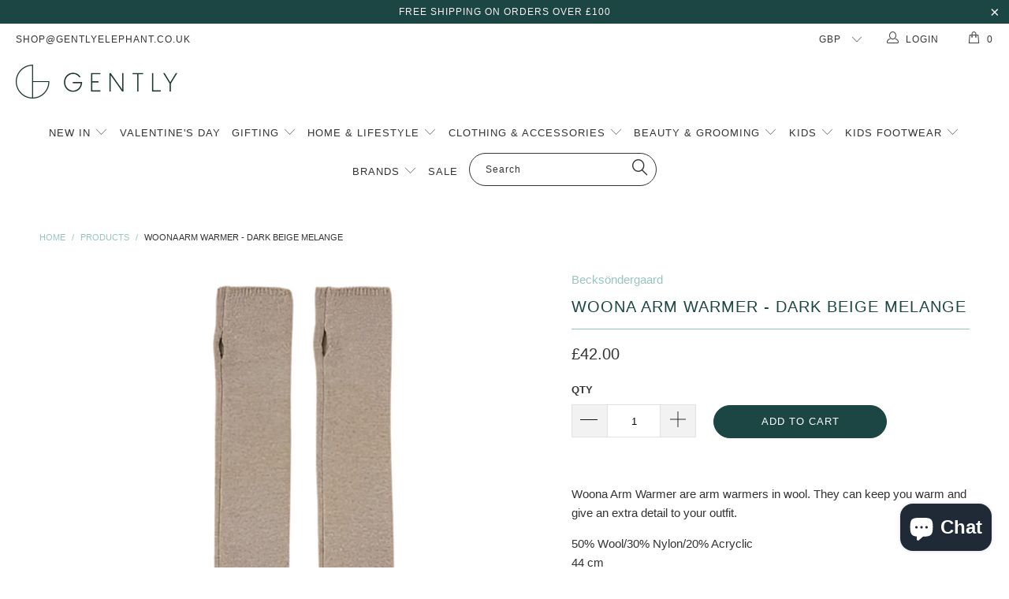

--- FILE ---
content_type: text/html; charset=utf-8
request_url: https://www.gentlyelephant.co.uk/products/becksondergaard-woona-arm-warmer-dark-beige-melange
body_size: 33213
content:


 <!DOCTYPE html> <!--[if lt IE 7 ]> <html class="ie ie6" lang="en"> <![endif]--> <!--[if IE 7 ]> <html class="ie ie7" lang="en"> <![endif]--> <!--[if IE 8 ]> <html class="ie ie8" lang="en"> <![endif]--> <!--[if IE 9 ]> <html class="ie ie9" lang="en"> <![endif]--> <!--[if (gte IE 10)|!(IE)]> <!--> <html lang="en"> <!-- <![endif]--> <head> <meta charset="utf-8"> <meta http-equiv="cleartype" content="on"> <meta name="robots" content="index,follow"> <!-- Custom Fonts --> <!-- Stylesheets for Turbo 1.2.5 --> <link href="//www.gentlyelephant.co.uk/cdn/shop/t/6/assets/styles.scss.css?v=7027011721948331451754836101" rel="stylesheet" type="text/css" media="all" /> <title>Woona Arm Warmer - Dark Beige Melange - Gently Elephant</title> <meta name="description" content="  Woona Arm Warmer are arm warmers in wool. They can keep you warm and give an extra detail to your outfit. 50% Wool/30% Nylon/20% Acryclic 44 cm One Size Wash at 40 degrees wool wash Do not tumble dry" /> <meta name="author" content="Gently Elephant"> <meta property="og:url" content="https://www.gentlyelephant.co.uk/products/becksondergaard-woona-arm-warmer-dark-beige-melange"> <meta property="og:site_name" content="Gently Elephant"> <meta property="og:type" content="product"> <meta property="og:title" content="Woona Arm Warmer - Dark Beige Melange"> <meta property="og:image" content="http://www.gentlyelephant.co.uk/cdn/shop/files/7074A085-23D3-4DAD-879C-CD2576C16704_600x.png?v=1754993902"> <meta property="og:image:secure_url" content="https://www.gentlyelephant.co.uk/cdn/shop/files/7074A085-23D3-4DAD-879C-CD2576C16704_600x.png?v=1754993902"> <meta property="og:price:amount" content="42.00"> <meta property="og:price:currency" content="GBP"> <meta property="og:description" content="  Woona Arm Warmer are arm warmers in wool. They can keep you warm and give an extra detail to your outfit. 50% Wool/30% Nylon/20% Acryclic 44 cm One  Wash at 40 degrees wool wash Do not tumble dry"> <meta name="twitter:card" content="summary"> <meta name="twitter:title" content="Woona Arm Warmer - Dark Beige Melange"> <meta name="twitter:description" content="  Woona Arm Warmer are arm warmers in wool. They can keep you warm and give an extra detail to your outfit. 50% Wool/30% Nylon/20% Acryclic 44 cm One  Wash at 40 degrees wool wash Do not tumble dry"> <meta name="twitter:image" content="https://www.gentlyelephant.co.uk/cdn/shop/files/7074A085-23D3-4DAD-879C-CD2576C16704_medium.png?v=1754993902"> <meta name="twitter:image:width" content="240"> <meta name="twitter:image:height" content="240"> <!-- Mobile Specific Metas --> <meta name="HandheldFriendly" content="True"> <meta name="MobileOptimized" content="320"> <meta name="viewport" content="width=device-width,initial-scale=1"> <meta name="theme-color" content="#ffffff"> <link rel="shortcut icon" type="image/x-icon" href="//www.gentlyelephant.co.uk/cdn/shop/t/6/assets/favicon.png?v=79363855206346375601581959568"> <link rel="canonical" href="https://www.gentlyelephant.co.uk/products/becksondergaard-woona-arm-warmer-dark-beige-melange" /> <script>window.performance && window.performance.mark && window.performance.mark('shopify.content_for_header.start');</script> <meta name="google-site-verification" content="ApMtUmUwZQqEX6KxdzFPLzp4C-5hgSfJSYZ2_DcBJgM"> <meta name="facebook-domain-verification" content="2992ot2azgc272c497duwkhdxbu11g"> <meta id="shopify-digital-wallet" name="shopify-digital-wallet" content="/17346411/digital_wallets/dialog"> <meta name="shopify-checkout-api-token" content="a7c668e2748cce1c901259f655fed48f"> <meta id="in-context-paypal-metadata" data-shop-id="17346411" data-venmo-supported="false" data-environment="production" data-locale="en_US" data-paypal-v4="true" data-currency="GBP"> <link rel="alternate" type="application/json+oembed" href="https://www.gentlyelephant.co.uk/products/becksondergaard-woona-arm-warmer-dark-beige-melange.oembed"> <script async="async" src="/checkouts/internal/preloads.js?locale=en-GB"></script> <link rel="preconnect" href="https://shop.app" crossorigin="anonymous"> <script async="async" src="https://shop.app/checkouts/internal/preloads.js?locale=en-GB&shop_id=17346411" crossorigin="anonymous"></script> <script id="apple-pay-shop-capabilities" type="application/json">{"shopId":17346411,"countryCode":"GB","currencyCode":"GBP","merchantCapabilities":["supports3DS"],"merchantId":"gid:\/\/shopify\/Shop\/17346411","merchantName":"Gently Elephant","requiredBillingContactFields":["postalAddress","email","phone"],"requiredShippingContactFields":["postalAddress","email","phone"],"shippingType":"shipping","supportedNetworks":["visa","maestro","masterCard","amex","discover","elo"],"total":{"type":"pending","label":"Gently Elephant","amount":"1.00"},"shopifyPaymentsEnabled":true,"supportsSubscriptions":true}</script> <script id="shopify-features" type="application/json">{"accessToken":"a7c668e2748cce1c901259f655fed48f","betas":["rich-media-storefront-analytics"],"domain":"www.gentlyelephant.co.uk","predictiveSearch":true,"shopId":17346411,"locale":"en"}</script> <script>var Shopify = Shopify || {};
Shopify.shop = "gently-elephant.myshopify.com";
Shopify.locale = "en";
Shopify.currency = {"active":"GBP","rate":"1.0"};
Shopify.country = "GB";
Shopify.theme = {"name":"turbo","id":169190343,"schema_name":null,"schema_version":null,"theme_store_id":null,"role":"main"};
Shopify.theme.handle = "null";
Shopify.theme.style = {"id":null,"handle":null};
Shopify.cdnHost = "www.gentlyelephant.co.uk/cdn";
Shopify.routes = Shopify.routes || {};
Shopify.routes.root = "/";</script> <script type="module">!function(o){(o.Shopify=o.Shopify||{}).modules=!0}(window);</script> <script>!function(o){function n(){var o=[];function n(){o.push(Array.prototype.slice.apply(arguments))}return n.q=o,n}var t=o.Shopify=o.Shopify||{};t.loadFeatures=n(),t.autoloadFeatures=n()}(window);</script> <script>
  window.ShopifyPay = window.ShopifyPay || {};
  window.ShopifyPay.apiHost = "shop.app\/pay";
  window.ShopifyPay.redirectState = null;</script> <script id="shop-js-analytics" type="application/json">{"pageType":"product"}</script> <script defer="defer" async type="module" src="//www.gentlyelephant.co.uk/cdn/shopifycloud/shop-js/modules/v2/client.init-shop-cart-sync_C5BV16lS.en.esm.js"></script> <script defer="defer" async type="module" src="//www.gentlyelephant.co.uk/cdn/shopifycloud/shop-js/modules/v2/chunk.common_CygWptCX.esm.js"></script> <script type="module">
  await import("//www.gentlyelephant.co.uk/cdn/shopifycloud/shop-js/modules/v2/client.init-shop-cart-sync_C5BV16lS.en.esm.js");
await import("//www.gentlyelephant.co.uk/cdn/shopifycloud/shop-js/modules/v2/chunk.common_CygWptCX.esm.js");

  window.Shopify.SignInWithShop?.initShopCartSync?.({"fedCMEnabled":true,"windoidEnabled":true});</script> <script>
  window.Shopify = window.Shopify || {};
  if (!window.Shopify.featureAssets) window.Shopify.featureAssets = {};
  window.Shopify.featureAssets['shop-js'] = {"shop-cart-sync":["modules/v2/client.shop-cart-sync_ZFArdW7E.en.esm.js","modules/v2/chunk.common_CygWptCX.esm.js"],"init-fed-cm":["modules/v2/client.init-fed-cm_CmiC4vf6.en.esm.js","modules/v2/chunk.common_CygWptCX.esm.js"],"shop-button":["modules/v2/client.shop-button_tlx5R9nI.en.esm.js","modules/v2/chunk.common_CygWptCX.esm.js"],"shop-cash-offers":["modules/v2/client.shop-cash-offers_DOA2yAJr.en.esm.js","modules/v2/chunk.common_CygWptCX.esm.js","modules/v2/chunk.modal_D71HUcav.esm.js"],"init-windoid":["modules/v2/client.init-windoid_sURxWdc1.en.esm.js","modules/v2/chunk.common_CygWptCX.esm.js"],"shop-toast-manager":["modules/v2/client.shop-toast-manager_ClPi3nE9.en.esm.js","modules/v2/chunk.common_CygWptCX.esm.js"],"init-shop-email-lookup-coordinator":["modules/v2/client.init-shop-email-lookup-coordinator_B8hsDcYM.en.esm.js","modules/v2/chunk.common_CygWptCX.esm.js"],"init-shop-cart-sync":["modules/v2/client.init-shop-cart-sync_C5BV16lS.en.esm.js","modules/v2/chunk.common_CygWptCX.esm.js"],"avatar":["modules/v2/client.avatar_BTnouDA3.en.esm.js"],"pay-button":["modules/v2/client.pay-button_FdsNuTd3.en.esm.js","modules/v2/chunk.common_CygWptCX.esm.js"],"init-customer-accounts":["modules/v2/client.init-customer-accounts_DxDtT_ad.en.esm.js","modules/v2/client.shop-login-button_C5VAVYt1.en.esm.js","modules/v2/chunk.common_CygWptCX.esm.js","modules/v2/chunk.modal_D71HUcav.esm.js"],"init-shop-for-new-customer-accounts":["modules/v2/client.init-shop-for-new-customer-accounts_ChsxoAhi.en.esm.js","modules/v2/client.shop-login-button_C5VAVYt1.en.esm.js","modules/v2/chunk.common_CygWptCX.esm.js","modules/v2/chunk.modal_D71HUcav.esm.js"],"shop-login-button":["modules/v2/client.shop-login-button_C5VAVYt1.en.esm.js","modules/v2/chunk.common_CygWptCX.esm.js","modules/v2/chunk.modal_D71HUcav.esm.js"],"init-customer-accounts-sign-up":["modules/v2/client.init-customer-accounts-sign-up_CPSyQ0Tj.en.esm.js","modules/v2/client.shop-login-button_C5VAVYt1.en.esm.js","modules/v2/chunk.common_CygWptCX.esm.js","modules/v2/chunk.modal_D71HUcav.esm.js"],"shop-follow-button":["modules/v2/client.shop-follow-button_Cva4Ekp9.en.esm.js","modules/v2/chunk.common_CygWptCX.esm.js","modules/v2/chunk.modal_D71HUcav.esm.js"],"checkout-modal":["modules/v2/client.checkout-modal_BPM8l0SH.en.esm.js","modules/v2/chunk.common_CygWptCX.esm.js","modules/v2/chunk.modal_D71HUcav.esm.js"],"lead-capture":["modules/v2/client.lead-capture_Bi8yE_yS.en.esm.js","modules/v2/chunk.common_CygWptCX.esm.js","modules/v2/chunk.modal_D71HUcav.esm.js"],"shop-login":["modules/v2/client.shop-login_D6lNrXab.en.esm.js","modules/v2/chunk.common_CygWptCX.esm.js","modules/v2/chunk.modal_D71HUcav.esm.js"],"payment-terms":["modules/v2/client.payment-terms_CZxnsJam.en.esm.js","modules/v2/chunk.common_CygWptCX.esm.js","modules/v2/chunk.modal_D71HUcav.esm.js"]};</script> <script>(function() {
  var isLoaded = false;
  function asyncLoad() {
    if (isLoaded) return;
    isLoaded = true;
    var urls = ["https:\/\/chimpstatic.com\/mcjs-connected\/js\/users\/db8d5692ef6010ca5e9d04e3e\/ad3c5103e38dd697f489e0903.js?shop=gently-elephant.myshopify.com","https:\/\/cdn.sesami.co\/shopify.js?shop=gently-elephant.myshopify.com","https:\/\/gdprcdn.b-cdn.net\/js\/gdpr_cookie_consent.min.js?shop=gently-elephant.myshopify.com","https:\/\/cdn.nfcube.com\/f6b8063fa9227b2740dd78a68f997274.js?shop=gently-elephant.myshopify.com"];
    for (var i = 0; i <urls.length; i++) {
      var s = document.createElement('script');
      s.type = 'text/javascript';
      s.async = true;
      s.src = urls[i];
      var x = document.getElementsByTagName('script')[0];
      x.parentNode.insertBefore(s, x);
    }
  };
  if(window.attachEvent) {
    window.attachEvent('onload', asyncLoad);
  } else {
    window.addEventListener('load', asyncLoad, false);
  }
})();</script> <script id="__st">var __st={"a":17346411,"offset":0,"reqid":"0323df3d-67b9-4a48-96f2-31f94a60fd7c-1768763210","pageurl":"www.gentlyelephant.co.uk\/products\/becksondergaard-woona-arm-warmer-dark-beige-melange","u":"c155095c8434","p":"product","rtyp":"product","rid":8203353522489};</script> <script>window.ShopifyPaypalV4VisibilityTracking = true;</script> <script id="captcha-bootstrap">!function(){'use strict';const t='contact',e='account',n='new_comment',o=[[t,t],['blogs',n],['comments',n],[t,'customer']],c=[[e,'customer_login'],[e,'guest_login'],[e,'recover_customer_password'],[e,'create_customer']],r=t=>t.map((([t,e])=>`form[action*='/${t}']:not([data-nocaptcha='true']) input[name='form_type'][value='${e}']`)).join(','),a=t=>()=>t?[...document.querySelectorAll(t)].map((t=>t.form)):[];function s(){const t=[...o],e=r(t);return a(e)}const i='password',u='form_key',d=['recaptcha-v3-token','g-recaptcha-response','h-captcha-response',i],f=()=>{try{return window.sessionStorage}catch{return}},m='__shopify_v',_=t=>t.elements[u];function p(t,e,n=!1){try{const o=window.sessionStorage,c=JSON.parse(o.getItem(e)),{data:r}=function(t){const{data:e,action:n}=t;return t[m]||n?{data:e,action:n}:{data:t,action:n}}(c);for(const[e,n]of Object.entries(r))t.elements[e]&&(t.elements[e].value=n);n&&o.removeItem(e)}catch(o){console.error('form repopulation failed',{error:o})}}const l='form_type',E='cptcha';function T(t){t.dataset[E]=!0}const w=window,h=w.document,L='Shopify',v='ce_forms',y='captcha';let A=!1;((t,e)=>{const n=(g='f06e6c50-85a8-45c8-87d0-21a2b65856fe',I='https://cdn.shopify.com/shopifycloud/storefront-forms-hcaptcha/ce_storefront_forms_captcha_hcaptcha.v1.5.2.iife.js',D={infoText:'Protected by hCaptcha',privacyText:'Privacy',termsText:'Terms'},(t,e,n)=>{const o=w[L][v],c=o.bindForm;if(c)return c(t,g,e,D).then(n);var r;o.q.push([[t,g,e,D],n]),r=I,A||(h.body.append(Object.assign(h.createElement('script'),{id:'captcha-provider',async:!0,src:r})),A=!0)});var g,I,D;w[L]=w[L]||{},w[L][v]=w[L][v]||{},w[L][v].q=[],w[L][y]=w[L][y]||{},w[L][y].protect=function(t,e){n(t,void 0,e),T(t)},Object.freeze(w[L][y]),function(t,e,n,w,h,L){const[v,y,A,g]=function(t,e,n){const i=e?o:[],u=t?c:[],d=[...i,...u],f=r(d),m=r(i),_=r(d.filter((([t,e])=>n.includes(e))));return[a(f),a(m),a(_),s()]}(w,h,L),I=t=>{const e=t.target;return e instanceof HTMLFormElement?e:e&&e.form},D=t=>v().includes(t);t.addEventListener('submit',(t=>{const e=I(t);if(!e)return;const n=D(e)&&!e.dataset.hcaptchaBound&&!e.dataset.recaptchaBound,o=_(e),c=g().includes(e)&&(!o||!o.value);(n||c)&&t.preventDefault(),c&&!n&&(function(t){try{if(!f())return;!function(t){const e=f();if(!e)return;const n=_(t);if(!n)return;const o=n.value;o&&e.removeItem(o)}(t);const e=Array.from(Array(32),(()=>Math.random().toString(36)[2])).join('');!function(t,e){_(t)||t.append(Object.assign(document.createElement('input'),{type:'hidden',name:u})),t.elements[u].value=e}(t,e),function(t,e){const n=f();if(!n)return;const o=[...t.querySelectorAll(`input[type='${i}']`)].map((({name:t})=>t)),c=[...d,...o],r={};for(const[a,s]of new FormData(t).entries())c.includes(a)||(r[a]=s);n.setItem(e,JSON.stringify({[m]:1,action:t.action,data:r}))}(t,e)}catch(e){console.error('failed to persist form',e)}}(e),e.submit())}));const S=(t,e)=>{t&&!t.dataset[E]&&(n(t,e.some((e=>e===t))),T(t))};for(const o of['focusin','change'])t.addEventListener(o,(t=>{const e=I(t);D(e)&&S(e,y())}));const B=e.get('form_key'),M=e.get(l),P=B&&M;t.addEventListener('DOMContentLoaded',(()=>{const t=y();if(P)for(const e of t)e.elements[l].value===M&&p(e,B);[...new Set([...A(),...v().filter((t=>'true'===t.dataset.shopifyCaptcha))])].forEach((e=>S(e,t)))}))}(h,new URLSearchParams(w.location.search),n,t,e,['guest_login'])})(!0,!0)}();</script> <script integrity="sha256-4kQ18oKyAcykRKYeNunJcIwy7WH5gtpwJnB7kiuLZ1E=" data-source-attribution="shopify.loadfeatures" defer="defer" src="//www.gentlyelephant.co.uk/cdn/shopifycloud/storefront/assets/storefront/load_feature-a0a9edcb.js" crossorigin="anonymous"></script> <script crossorigin="anonymous" defer="defer" src="//www.gentlyelephant.co.uk/cdn/shopifycloud/storefront/assets/shopify_pay/storefront-65b4c6d7.js?v=20250812"></script> <script data-source-attribution="shopify.dynamic_checkout.dynamic.init">var Shopify=Shopify||{};Shopify.PaymentButton=Shopify.PaymentButton||{isStorefrontPortableWallets:!0,init:function(){window.Shopify.PaymentButton.init=function(){};var t=document.createElement("script");t.src="https://www.gentlyelephant.co.uk/cdn/shopifycloud/portable-wallets/latest/portable-wallets.en.js",t.type="module",document.head.appendChild(t)}};</script> <script data-source-attribution="shopify.dynamic_checkout.buyer_consent">
  function portableWalletsHideBuyerConsent(e){var t=document.getElementById("shopify-buyer-consent"),n=document.getElementById("shopify-subscription-policy-button");t&&n&&(t.classList.add("hidden"),t.setAttribute("aria-hidden","true"),n.removeEventListener("click",e))}function portableWalletsShowBuyerConsent(e){var t=document.getElementById("shopify-buyer-consent"),n=document.getElementById("shopify-subscription-policy-button");t&&n&&(t.classList.remove("hidden"),t.removeAttribute("aria-hidden"),n.addEventListener("click",e))}window.Shopify?.PaymentButton&&(window.Shopify.PaymentButton.hideBuyerConsent=portableWalletsHideBuyerConsent,window.Shopify.PaymentButton.showBuyerConsent=portableWalletsShowBuyerConsent);</script> <script data-source-attribution="shopify.dynamic_checkout.cart.bootstrap">document.addEventListener("DOMContentLoaded",(function(){function t(){return document.querySelector("shopify-accelerated-checkout-cart, shopify-accelerated-checkout")}if(t())Shopify.PaymentButton.init();else{new MutationObserver((function(e,n){t()&&(Shopify.PaymentButton.init(),n.disconnect())})).observe(document.body,{childList:!0,subtree:!0})}}));</script> <script id='scb4127' type='text/javascript' async='' src='https://www.gentlyelephant.co.uk/cdn/shopifycloud/privacy-banner/storefront-banner.js'></script> <link id="shopify-accelerated-checkout-styles" rel="stylesheet" media="screen" href="https://www.gentlyelephant.co.uk/cdn/shopifycloud/portable-wallets/latest/accelerated-checkout-backwards-compat.css" crossorigin="anonymous">
<style id="shopify-accelerated-checkout-cart">
        #shopify-buyer-consent {
  margin-top: 1em;
  display: inline-block;
  width: 100%;
}

#shopify-buyer-consent.hidden {
  display: none;
}

#shopify-subscription-policy-button {
  background: none;
  border: none;
  padding: 0;
  text-decoration: underline;
  font-size: inherit;
  cursor: pointer;
}

#shopify-subscription-policy-button::before {
  box-shadow: none;
}

      </style>

 <script>window.performance && window.performance.mark && window.performance.mark('shopify.content_for_header.end');</script> <style>
@media only screen and (max-width: 767px) {
    h2.title.inline-richtext {
       font-size: 16px !important;
    }
    
    .collection__description {
       font-size: 14px !important;
    }
 }</style><script src="https://cdn.shopify.com/extensions/7bc9bb47-adfa-4267-963e-cadee5096caf/inbox-1252/assets/inbox-chat-loader.js" type="text/javascript" defer="defer"></script>
<link href="https://monorail-edge.shopifysvc.com" rel="dns-prefetch">
<script>(function(){if ("sendBeacon" in navigator && "performance" in window) {try {var session_token_from_headers = performance.getEntriesByType('navigation')[0].serverTiming.find(x => x.name == '_s').description;} catch {var session_token_from_headers = undefined;}var session_cookie_matches = document.cookie.match(/_shopify_s=([^;]*)/);var session_token_from_cookie = session_cookie_matches && session_cookie_matches.length === 2 ? session_cookie_matches[1] : "";var session_token = session_token_from_headers || session_token_from_cookie || "";function handle_abandonment_event(e) {var entries = performance.getEntries().filter(function(entry) {return /monorail-edge.shopifysvc.com/.test(entry.name);});if (!window.abandonment_tracked && entries.length === 0) {window.abandonment_tracked = true;var currentMs = Date.now();var navigation_start = performance.timing.navigationStart;var payload = {shop_id: 17346411,url: window.location.href,navigation_start,duration: currentMs - navigation_start,session_token,page_type: "product"};window.navigator.sendBeacon("https://monorail-edge.shopifysvc.com/v1/produce", JSON.stringify({schema_id: "online_store_buyer_site_abandonment/1.1",payload: payload,metadata: {event_created_at_ms: currentMs,event_sent_at_ms: currentMs}}));}}window.addEventListener('pagehide', handle_abandonment_event);}}());</script>
<script id="web-pixels-manager-setup">(function e(e,d,r,n,o){if(void 0===o&&(o={}),!Boolean(null===(a=null===(i=window.Shopify)||void 0===i?void 0:i.analytics)||void 0===a?void 0:a.replayQueue)){var i,a;window.Shopify=window.Shopify||{};var t=window.Shopify;t.analytics=t.analytics||{};var s=t.analytics;s.replayQueue=[],s.publish=function(e,d,r){return s.replayQueue.push([e,d,r]),!0};try{self.performance.mark("wpm:start")}catch(e){}var l=function(){var e={modern:/Edge?\/(1{2}[4-9]|1[2-9]\d|[2-9]\d{2}|\d{4,})\.\d+(\.\d+|)|Firefox\/(1{2}[4-9]|1[2-9]\d|[2-9]\d{2}|\d{4,})\.\d+(\.\d+|)|Chrom(ium|e)\/(9{2}|\d{3,})\.\d+(\.\d+|)|(Maci|X1{2}).+ Version\/(15\.\d+|(1[6-9]|[2-9]\d|\d{3,})\.\d+)([,.]\d+|)( \(\w+\)|)( Mobile\/\w+|) Safari\/|Chrome.+OPR\/(9{2}|\d{3,})\.\d+\.\d+|(CPU[ +]OS|iPhone[ +]OS|CPU[ +]iPhone|CPU IPhone OS|CPU iPad OS)[ +]+(15[._]\d+|(1[6-9]|[2-9]\d|\d{3,})[._]\d+)([._]\d+|)|Android:?[ /-](13[3-9]|1[4-9]\d|[2-9]\d{2}|\d{4,})(\.\d+|)(\.\d+|)|Android.+Firefox\/(13[5-9]|1[4-9]\d|[2-9]\d{2}|\d{4,})\.\d+(\.\d+|)|Android.+Chrom(ium|e)\/(13[3-9]|1[4-9]\d|[2-9]\d{2}|\d{4,})\.\d+(\.\d+|)|SamsungBrowser\/([2-9]\d|\d{3,})\.\d+/,legacy:/Edge?\/(1[6-9]|[2-9]\d|\d{3,})\.\d+(\.\d+|)|Firefox\/(5[4-9]|[6-9]\d|\d{3,})\.\d+(\.\d+|)|Chrom(ium|e)\/(5[1-9]|[6-9]\d|\d{3,})\.\d+(\.\d+|)([\d.]+$|.*Safari\/(?![\d.]+ Edge\/[\d.]+$))|(Maci|X1{2}).+ Version\/(10\.\d+|(1[1-9]|[2-9]\d|\d{3,})\.\d+)([,.]\d+|)( \(\w+\)|)( Mobile\/\w+|) Safari\/|Chrome.+OPR\/(3[89]|[4-9]\d|\d{3,})\.\d+\.\d+|(CPU[ +]OS|iPhone[ +]OS|CPU[ +]iPhone|CPU IPhone OS|CPU iPad OS)[ +]+(10[._]\d+|(1[1-9]|[2-9]\d|\d{3,})[._]\d+)([._]\d+|)|Android:?[ /-](13[3-9]|1[4-9]\d|[2-9]\d{2}|\d{4,})(\.\d+|)(\.\d+|)|Mobile Safari.+OPR\/([89]\d|\d{3,})\.\d+\.\d+|Android.+Firefox\/(13[5-9]|1[4-9]\d|[2-9]\d{2}|\d{4,})\.\d+(\.\d+|)|Android.+Chrom(ium|e)\/(13[3-9]|1[4-9]\d|[2-9]\d{2}|\d{4,})\.\d+(\.\d+|)|Android.+(UC? ?Browser|UCWEB|U3)[ /]?(15\.([5-9]|\d{2,})|(1[6-9]|[2-9]\d|\d{3,})\.\d+)\.\d+|SamsungBrowser\/(5\.\d+|([6-9]|\d{2,})\.\d+)|Android.+MQ{2}Browser\/(14(\.(9|\d{2,})|)|(1[5-9]|[2-9]\d|\d{3,})(\.\d+|))(\.\d+|)|K[Aa][Ii]OS\/(3\.\d+|([4-9]|\d{2,})\.\d+)(\.\d+|)/},d=e.modern,r=e.legacy,n=navigator.userAgent;return n.match(d)?"modern":n.match(r)?"legacy":"unknown"}(),u="modern"===l?"modern":"legacy",c=(null!=n?n:{modern:"",legacy:""})[u],f=function(e){return[e.baseUrl,"/wpm","/b",e.hashVersion,"modern"===e.buildTarget?"m":"l",".js"].join("")}({baseUrl:d,hashVersion:r,buildTarget:u}),m=function(e){var d=e.version,r=e.bundleTarget,n=e.surface,o=e.pageUrl,i=e.monorailEndpoint;return{emit:function(e){var a=e.status,t=e.errorMsg,s=(new Date).getTime(),l=JSON.stringify({metadata:{event_sent_at_ms:s},events:[{schema_id:"web_pixels_manager_load/3.1",payload:{version:d,bundle_target:r,page_url:o,status:a,surface:n,error_msg:t},metadata:{event_created_at_ms:s}}]});if(!i)return console&&console.warn&&console.warn("[Web Pixels Manager] No Monorail endpoint provided, skipping logging."),!1;try{return self.navigator.sendBeacon.bind(self.navigator)(i,l)}catch(e){}var u=new XMLHttpRequest;try{return u.open("POST",i,!0),u.setRequestHeader("Content-Type","text/plain"),u.send(l),!0}catch(e){return console&&console.warn&&console.warn("[Web Pixels Manager] Got an unhandled error while logging to Monorail."),!1}}}}({version:r,bundleTarget:l,surface:e.surface,pageUrl:self.location.href,monorailEndpoint:e.monorailEndpoint});try{o.browserTarget=l,function(e){var d=e.src,r=e.async,n=void 0===r||r,o=e.onload,i=e.onerror,a=e.sri,t=e.scriptDataAttributes,s=void 0===t?{}:t,l=document.createElement("script"),u=document.querySelector("head"),c=document.querySelector("body");if(l.async=n,l.src=d,a&&(l.integrity=a,l.crossOrigin="anonymous"),s)for(var f in s)if(Object.prototype.hasOwnProperty.call(s,f))try{l.dataset[f]=s[f]}catch(e){}if(o&&l.addEventListener("load",o),i&&l.addEventListener("error",i),u)u.appendChild(l);else{if(!c)throw new Error("Did not find a head or body element to append the script");c.appendChild(l)}}({src:f,async:!0,onload:function(){if(!function(){var e,d;return Boolean(null===(d=null===(e=window.Shopify)||void 0===e?void 0:e.analytics)||void 0===d?void 0:d.initialized)}()){var d=window.webPixelsManager.init(e)||void 0;if(d){var r=window.Shopify.analytics;r.replayQueue.forEach((function(e){var r=e[0],n=e[1],o=e[2];d.publishCustomEvent(r,n,o)})),r.replayQueue=[],r.publish=d.publishCustomEvent,r.visitor=d.visitor,r.initialized=!0}}},onerror:function(){return m.emit({status:"failed",errorMsg:"".concat(f," has failed to load")})},sri:function(e){var d=/^sha384-[A-Za-z0-9+/=]+$/;return"string"==typeof e&&d.test(e)}(c)?c:"",scriptDataAttributes:o}),m.emit({status:"loading"})}catch(e){m.emit({status:"failed",errorMsg:(null==e?void 0:e.message)||"Unknown error"})}}})({shopId: 17346411,storefrontBaseUrl: "https://www.gentlyelephant.co.uk",extensionsBaseUrl: "https://extensions.shopifycdn.com/cdn/shopifycloud/web-pixels-manager",monorailEndpoint: "https://monorail-edge.shopifysvc.com/unstable/produce_batch",surface: "storefront-renderer",enabledBetaFlags: ["2dca8a86"],webPixelsConfigList: [{"id":"944800130","configuration":"{\"config\":\"{\\\"google_tag_ids\\\":[\\\"G-60CH5BQXPH\\\",\\\"GT-W6NFFP3\\\"],\\\"target_country\\\":\\\"GB\\\",\\\"gtag_events\\\":[{\\\"type\\\":\\\"search\\\",\\\"action_label\\\":\\\"G-60CH5BQXPH\\\"},{\\\"type\\\":\\\"begin_checkout\\\",\\\"action_label\\\":\\\"G-60CH5BQXPH\\\"},{\\\"type\\\":\\\"view_item\\\",\\\"action_label\\\":[\\\"G-60CH5BQXPH\\\",\\\"MC-YZLN244T4K\\\"]},{\\\"type\\\":\\\"purchase\\\",\\\"action_label\\\":[\\\"G-60CH5BQXPH\\\",\\\"MC-YZLN244T4K\\\"]},{\\\"type\\\":\\\"page_view\\\",\\\"action_label\\\":[\\\"G-60CH5BQXPH\\\",\\\"MC-YZLN244T4K\\\"]},{\\\"type\\\":\\\"add_payment_info\\\",\\\"action_label\\\":\\\"G-60CH5BQXPH\\\"},{\\\"type\\\":\\\"add_to_cart\\\",\\\"action_label\\\":\\\"G-60CH5BQXPH\\\"}],\\\"enable_monitoring_mode\\\":false}\"}","eventPayloadVersion":"v1","runtimeContext":"OPEN","scriptVersion":"b2a88bafab3e21179ed38636efcd8a93","type":"APP","apiClientId":1780363,"privacyPurposes":[],"dataSharingAdjustments":{"protectedCustomerApprovalScopes":["read_customer_address","read_customer_email","read_customer_name","read_customer_personal_data","read_customer_phone"]}},{"id":"389349689","configuration":"{\"pixel_id\":\"244190623127980\",\"pixel_type\":\"facebook_pixel\",\"metaapp_system_user_token\":\"-\"}","eventPayloadVersion":"v1","runtimeContext":"OPEN","scriptVersion":"ca16bc87fe92b6042fbaa3acc2fbdaa6","type":"APP","apiClientId":2329312,"privacyPurposes":["ANALYTICS","MARKETING","SALE_OF_DATA"],"dataSharingAdjustments":{"protectedCustomerApprovalScopes":["read_customer_address","read_customer_email","read_customer_name","read_customer_personal_data","read_customer_phone"]}},{"id":"162464130","eventPayloadVersion":"v1","runtimeContext":"LAX","scriptVersion":"1","type":"CUSTOM","privacyPurposes":["MARKETING"],"name":"Meta pixel (migrated)"},{"id":"shopify-app-pixel","configuration":"{}","eventPayloadVersion":"v1","runtimeContext":"STRICT","scriptVersion":"0450","apiClientId":"shopify-pixel","type":"APP","privacyPurposes":["ANALYTICS","MARKETING"]},{"id":"shopify-custom-pixel","eventPayloadVersion":"v1","runtimeContext":"LAX","scriptVersion":"0450","apiClientId":"shopify-pixel","type":"CUSTOM","privacyPurposes":["ANALYTICS","MARKETING"]}],isMerchantRequest: false,initData: {"shop":{"name":"Gently Elephant","paymentSettings":{"currencyCode":"GBP"},"myshopifyDomain":"gently-elephant.myshopify.com","countryCode":"GB","storefrontUrl":"https:\/\/www.gentlyelephant.co.uk"},"customer":null,"cart":null,"checkout":null,"productVariants":[{"price":{"amount":42.0,"currencyCode":"GBP"},"product":{"title":"Woona Arm Warmer - Dark Beige Melange","vendor":"Becksöndergaard","id":"8203353522489","untranslatedTitle":"Woona Arm Warmer - Dark Beige Melange","url":"\/products\/becksondergaard-woona-arm-warmer-dark-beige-melange","type":"Clothing \u0026 Accessories (Adult)"},"id":"44699325464889","image":{"src":"\/\/www.gentlyelephant.co.uk\/cdn\/shop\/files\/7074A085-23D3-4DAD-879C-CD2576C16704.png?v=1754993902"},"sku":"2307503008-0056","title":"Default Title","untranslatedTitle":"Default Title"}],"purchasingCompany":null},},"https://www.gentlyelephant.co.uk/cdn","fcfee988w5aeb613cpc8e4bc33m6693e112",{"modern":"","legacy":""},{"shopId":"17346411","storefrontBaseUrl":"https:\/\/www.gentlyelephant.co.uk","extensionBaseUrl":"https:\/\/extensions.shopifycdn.com\/cdn\/shopifycloud\/web-pixels-manager","surface":"storefront-renderer","enabledBetaFlags":"[\"2dca8a86\"]","isMerchantRequest":"false","hashVersion":"fcfee988w5aeb613cpc8e4bc33m6693e112","publish":"custom","events":"[[\"page_viewed\",{}],[\"product_viewed\",{\"productVariant\":{\"price\":{\"amount\":42.0,\"currencyCode\":\"GBP\"},\"product\":{\"title\":\"Woona Arm Warmer - Dark Beige Melange\",\"vendor\":\"Becksöndergaard\",\"id\":\"8203353522489\",\"untranslatedTitle\":\"Woona Arm Warmer - Dark Beige Melange\",\"url\":\"\/products\/becksondergaard-woona-arm-warmer-dark-beige-melange\",\"type\":\"Clothing \u0026 Accessories (Adult)\"},\"id\":\"44699325464889\",\"image\":{\"src\":\"\/\/www.gentlyelephant.co.uk\/cdn\/shop\/files\/7074A085-23D3-4DAD-879C-CD2576C16704.png?v=1754993902\"},\"sku\":\"2307503008-0056\",\"title\":\"Default Title\",\"untranslatedTitle\":\"Default Title\"}}]]"});</script><script>
  window.ShopifyAnalytics = window.ShopifyAnalytics || {};
  window.ShopifyAnalytics.meta = window.ShopifyAnalytics.meta || {};
  window.ShopifyAnalytics.meta.currency = 'GBP';
  var meta = {"product":{"id":8203353522489,"gid":"gid:\/\/shopify\/Product\/8203353522489","vendor":"Becksöndergaard","type":"Clothing \u0026 Accessories (Adult)","handle":"becksondergaard-woona-arm-warmer-dark-beige-melange","variants":[{"id":44699325464889,"price":4200,"name":"Woona Arm Warmer - Dark Beige Melange","public_title":null,"sku":"2307503008-0056"}],"remote":false},"page":{"pageType":"product","resourceType":"product","resourceId":8203353522489,"requestId":"0323df3d-67b9-4a48-96f2-31f94a60fd7c-1768763210"}};
  for (var attr in meta) {
    window.ShopifyAnalytics.meta[attr] = meta[attr];
  }
</script>
<script class="analytics">
  (function () {
    var customDocumentWrite = function(content) {
      var jquery = null;

      if (window.jQuery) {
        jquery = window.jQuery;
      } else if (window.Checkout && window.Checkout.$) {
        jquery = window.Checkout.$;
      }

      if (jquery) {
        jquery('body').append(content);
      }
    };

    var hasLoggedConversion = function(token) {
      if (token) {
        return document.cookie.indexOf('loggedConversion=' + token) !== -1;
      }
      return false;
    }

    var setCookieIfConversion = function(token) {
      if (token) {
        var twoMonthsFromNow = new Date(Date.now());
        twoMonthsFromNow.setMonth(twoMonthsFromNow.getMonth() + 2);

        document.cookie = 'loggedConversion=' + token + '; expires=' + twoMonthsFromNow;
      }
    }

    var trekkie = window.ShopifyAnalytics.lib = window.trekkie = window.trekkie || [];
    if (trekkie.integrations) {
      return;
    }
    trekkie.methods = [
      'identify',
      'page',
      'ready',
      'track',
      'trackForm',
      'trackLink'
    ];
    trekkie.factory = function(method) {
      return function() {
        var args = Array.prototype.slice.call(arguments);
        args.unshift(method);
        trekkie.push(args);
        return trekkie;
      };
    };
    for (var i = 0; i < trekkie.methods.length; i++) {
      var key = trekkie.methods[i];
      trekkie[key] = trekkie.factory(key);
    }
    trekkie.load = function(config) {
      trekkie.config = config || {};
      trekkie.config.initialDocumentCookie = document.cookie;
      var first = document.getElementsByTagName('script')[0];
      var script = document.createElement('script');
      script.type = 'text/javascript';
      script.onerror = function(e) {
        var scriptFallback = document.createElement('script');
        scriptFallback.type = 'text/javascript';
        scriptFallback.onerror = function(error) {
                var Monorail = {
      produce: function produce(monorailDomain, schemaId, payload) {
        var currentMs = new Date().getTime();
        var event = {
          schema_id: schemaId,
          payload: payload,
          metadata: {
            event_created_at_ms: currentMs,
            event_sent_at_ms: currentMs
          }
        };
        return Monorail.sendRequest("https://" + monorailDomain + "/v1/produce", JSON.stringify(event));
      },
      sendRequest: function sendRequest(endpointUrl, payload) {
        // Try the sendBeacon API
        if (window && window.navigator && typeof window.navigator.sendBeacon === 'function' && typeof window.Blob === 'function' && !Monorail.isIos12()) {
          var blobData = new window.Blob([payload], {
            type: 'text/plain'
          });

          if (window.navigator.sendBeacon(endpointUrl, blobData)) {
            return true;
          } // sendBeacon was not successful

        } // XHR beacon

        var xhr = new XMLHttpRequest();

        try {
          xhr.open('POST', endpointUrl);
          xhr.setRequestHeader('Content-Type', 'text/plain');
          xhr.send(payload);
        } catch (e) {
          console.log(e);
        }

        return false;
      },
      isIos12: function isIos12() {
        return window.navigator.userAgent.lastIndexOf('iPhone; CPU iPhone OS 12_') !== -1 || window.navigator.userAgent.lastIndexOf('iPad; CPU OS 12_') !== -1;
      }
    };
    Monorail.produce('monorail-edge.shopifysvc.com',
      'trekkie_storefront_load_errors/1.1',
      {shop_id: 17346411,
      theme_id: 169190343,
      app_name: "storefront",
      context_url: window.location.href,
      source_url: "//www.gentlyelephant.co.uk/cdn/s/trekkie.storefront.cd680fe47e6c39ca5d5df5f0a32d569bc48c0f27.min.js"});

        };
        scriptFallback.async = true;
        scriptFallback.src = '//www.gentlyelephant.co.uk/cdn/s/trekkie.storefront.cd680fe47e6c39ca5d5df5f0a32d569bc48c0f27.min.js';
        first.parentNode.insertBefore(scriptFallback, first);
      };
      script.async = true;
      script.src = '//www.gentlyelephant.co.uk/cdn/s/trekkie.storefront.cd680fe47e6c39ca5d5df5f0a32d569bc48c0f27.min.js';
      first.parentNode.insertBefore(script, first);
    };
    trekkie.load(
      {"Trekkie":{"appName":"storefront","development":false,"defaultAttributes":{"shopId":17346411,"isMerchantRequest":null,"themeId":169190343,"themeCityHash":"2906798643290582508","contentLanguage":"en","currency":"GBP"},"isServerSideCookieWritingEnabled":true,"monorailRegion":"shop_domain","enabledBetaFlags":["65f19447"]},"Session Attribution":{},"S2S":{"facebookCapiEnabled":true,"source":"trekkie-storefront-renderer","apiClientId":580111}}
    );

    var loaded = false;
    trekkie.ready(function() {
      if (loaded) return;
      loaded = true;

      window.ShopifyAnalytics.lib = window.trekkie;

      var originalDocumentWrite = document.write;
      document.write = customDocumentWrite;
      try { window.ShopifyAnalytics.merchantGoogleAnalytics.call(this); } catch(error) {};
      document.write = originalDocumentWrite;

      window.ShopifyAnalytics.lib.page(null,{"pageType":"product","resourceType":"product","resourceId":8203353522489,"requestId":"0323df3d-67b9-4a48-96f2-31f94a60fd7c-1768763210","shopifyEmitted":true});

      var match = window.location.pathname.match(/checkouts\/(.+)\/(thank_you|post_purchase)/)
      var token = match? match[1]: undefined;
      if (!hasLoggedConversion(token)) {
        setCookieIfConversion(token);
        window.ShopifyAnalytics.lib.track("Viewed Product",{"currency":"GBP","variantId":44699325464889,"productId":8203353522489,"productGid":"gid:\/\/shopify\/Product\/8203353522489","name":"Woona Arm Warmer - Dark Beige Melange","price":"42.00","sku":"2307503008-0056","brand":"Becksöndergaard","variant":null,"category":"Clothing \u0026 Accessories (Adult)","nonInteraction":true,"remote":false},undefined,undefined,{"shopifyEmitted":true});
      window.ShopifyAnalytics.lib.track("monorail:\/\/trekkie_storefront_viewed_product\/1.1",{"currency":"GBP","variantId":44699325464889,"productId":8203353522489,"productGid":"gid:\/\/shopify\/Product\/8203353522489","name":"Woona Arm Warmer - Dark Beige Melange","price":"42.00","sku":"2307503008-0056","brand":"Becksöndergaard","variant":null,"category":"Clothing \u0026 Accessories (Adult)","nonInteraction":true,"remote":false,"referer":"https:\/\/www.gentlyelephant.co.uk\/products\/becksondergaard-woona-arm-warmer-dark-beige-melange"});
      }
    });


        var eventsListenerScript = document.createElement('script');
        eventsListenerScript.async = true;
        eventsListenerScript.src = "//www.gentlyelephant.co.uk/cdn/shopifycloud/storefront/assets/shop_events_listener-3da45d37.js";
        document.getElementsByTagName('head')[0].appendChild(eventsListenerScript);

})();</script>
  <script>
  if (!window.ga || (window.ga && typeof window.ga !== 'function')) {
    window.ga = function ga() {
      (window.ga.q = window.ga.q || []).push(arguments);
      if (window.Shopify && window.Shopify.analytics && typeof window.Shopify.analytics.publish === 'function') {
        window.Shopify.analytics.publish("ga_stub_called", {}, {sendTo: "google_osp_migration"});
      }
      console.error("Shopify's Google Analytics stub called with:", Array.from(arguments), "\nSee https://help.shopify.com/manual/promoting-marketing/pixels/pixel-migration#google for more information.");
    };
    if (window.Shopify && window.Shopify.analytics && typeof window.Shopify.analytics.publish === 'function') {
      window.Shopify.analytics.publish("ga_stub_initialized", {}, {sendTo: "google_osp_migration"});
    }
  }
</script>
<script
  defer
  src="https://www.gentlyelephant.co.uk/cdn/shopifycloud/perf-kit/shopify-perf-kit-3.0.4.min.js"
  data-application="storefront-renderer"
  data-shop-id="17346411"
  data-render-region="gcp-us-east1"
  data-page-type="product"
  data-theme-instance-id="169190343"
  data-theme-name=""
  data-theme-version=""
  data-monorail-region="shop_domain"
  data-resource-timing-sampling-rate="10"
  data-shs="true"
  data-shs-beacon="true"
  data-shs-export-with-fetch="true"
  data-shs-logs-sample-rate="1"
  data-shs-beacon-endpoint="https://www.gentlyelephant.co.uk/api/collect"
></script>
</head> <body class="product"> <div id="header"> <div class="promo_banner">
          FREE SHIPPING ON ORDERS OVER £100 <div class="promo_banner-close"></div></div> <div class="top_bar clearfix"> <a href="#menu" class="mobile_nav dropdown_link" data-dropdown-rel="menu"> <div> <span></span> <span></span> <span></span> <span></span></div> <span class="menu_title">Menu</span></a> <a href="https://www.gentlyelephant.co.uk" title="Gently Elephant" class="mobile_logo logo"> <img src="//www.gentlyelephant.co.uk/cdn/shop/t/6/assets/logo.png?v=74732221863474879481581959423" alt="Gently Elephant" /></a> <a href="/search" class="icon-search dropdown_link" title="Search" data-dropdown-rel="search"></a> <div class="cart_container"> <a href="/cart" class="icon-bag mini_cart dropdown_link" title="Cart" data-no-instant> <span class="cart_count">0</span></a></div></div> <div class="dropdown_container center" data-dropdown="search"> <div class="dropdown"> <form action="/search" class="header_search_form"> <input type="hidden" name="type" value="product" /> <span class="icon-search search-submit"></span> <input type="text" name="q" placeholder="Search" autocapitalize="off" autocomplete="off" autocorrect="off" class="search-terms" /></form></div></div> <div class="dropdown_container" data-dropdown="menu"> <div class="dropdown"> <ul class="menu" id="mobile_menu"> <li class="sublink"> <a data-no-instant href="/collections/new-in">NEW IN <span class="right icon-down-arrow"></span></a> <ul> <li> <a href="/collections/new-in">GENTLY HOME & HOUSE</a></li> <li> <a href="/collections/new-in-kids">GENTLY KIDS</a></li></ul></li> <li> <a href="/collections/valentines_day">VALENTINE'S DAY</a></li> <li class="sublink"> <a data-no-instant href="/">GIFTING <span class="right icon-down-arrow"></span></a> <ul> <li> <a href="/collections/christmas-gifts-for-her">GIFTS FOR HER</a></li> <li> <a href="/collections/christmas-gifts-for-him">GIFTS FOR HIM</a></li> <li> <a href="/collections/christmas-gifts-for-them">GIFTS FOR THEM</a></li> <li> <a href="/collections/gifts-for-kids">GIFTS FOR KIDS</a></li> <li> <a href="/collections/gift-cards">GIFT CARD / VOUCHER</a></li></ul></li> <li class="sublink"> <a data-no-instant href="/collections/home">HOME & LIFESTYLE <span class="right icon-down-arrow"></span></a> <ul> <li> <a href="/collections/kitchen-dining-1">KITCHEN & DINING</a></li> <li> <a href="/collections/food-and-drink">FOOD & DRINK</a></li> <li> <a href="/collections/glassware">GLASS & DRINKSWARE</a></li> <li> <a href="/collections/soft-furnishings">SOFT FURNISHINGS</a></li> <li> <a href="/collections/home-decor">HOME DECOR</a></li> <li> <a href="/collections/candles">HOME SCENTS & ACCESSORIES</a></li> <li> <a href="/collections/lighting">LIGHTING</a></li> <li> <a href="/collections/prints">PRINTS & FRAMES</a></li> <li> <a href="/collections/office-stationery">OFFICE & STATIONERY</a></li> <li> <a href="/collections/games-puzzles">GAMES & PUZZLES</a></li> <li> <a href="/collections/pets">PETS</a></li> <li> <a href="/collections/garden-plants">GARDEN & PLANTS</a></li></ul></li> <li class="sublink"> <a data-no-instant href="/">CLOTHING & ACCESSORIES <span class="right icon-down-arrow"></span></a> <ul> <li> <a href="/collections/adult-clothing-accessories">CLOTHING & ACCESSORIES</a></li> <li> <a href="/collections/hats-gloves-scarves">HATS, GLOVES & SCARVES</a></li> <li> <a href="/collections/bags-purses">BAGS & WALLETS</a></li> <li> <a href="/collections/keyrings-bag-charms">KEYRINGS & BAG CHARMS</a></li> <li> <a href="/collections/jewellery">JEWELLERY</a></li> <li> <a href="/collections/sunglasses">SUNGLASSES</a></li> <li> <a href="/collections/reading-glasses">READING GLASSES</a></li> <li> <a href="/collections/adult-footwear">ADULT FOOTWEAR</a></li> <li> <a href="/collections/adult-socks">SOCKS</a></li></ul></li> <li class="sublink"> <a data-no-instant href="/collections/beauty">BEAUTY  & GROOMING <span class="right icon-down-arrow"></span></a> <ul> <li> <a href="/collections/bath-body">BATH & BODY</a></li> <li> <a href="/collections/bathroom-accessories">BATHROOM ACCESSORIES</a></li> <li> <a href="/collections/skincare">SKINCARE</a></li> <li> <a href="/collections/fragrance-1">FRAGRANCE</a></li> <li> <a href="/collections/wellbeing">WELLBEING</a></li> <li> <a href="/collections/grooming">GROOMING</a></li> <li> <a href="/collections/nail-polish">NAIL POLISH</a></li> <li> <a href="/collections/accessories-1">BEAUTY ACCESSORIES</a></li></ul></li> <li class="sublink"> <a data-no-instant href="/collections/kids">KIDS <span class="right icon-down-arrow"></span></a> <ul> <li> <a href="/collections/hats-gloves-scarves-kids">HATS, GLOVES & SCARVES</a></li> <li> <a href="/collections/fancy-dress">FANCY DRESS</a></li> <li> <a href="/collections/kids-clothing">CLOTHING</a></li> <li> <a href="/collections/beauty-bath-time">BEAUTY & BATH</a></li> <li> <a href="/collections/kids-summer-hats">SUMMER HATS</a></li> <li> <a href="/collections/kids-sunglasses">SUNGLASSES</a></li> <li> <a href="/collections/kids-bags-wallets">BAGS & WALLETS</a></li> <li> <a href="/collections/kids-hair-accessories">HAIR ACCESSORIES</a></li> <li> <a href="/collections/footwear">FOOTWEAR</a></li> <li> <a href="/collections/toys">TOYS</a></li> <li> <a href="/collections/wooden-toys">WOODEN TOYS</a></li> <li> <a href="/collections/soft">SOFT TOYS</a></li> <li> <a href="/collections/puppets">PUPPETS</a></li> <li> <a href="/collections/arts-crafts">ARTS & CRAFTS</a></li> <li> <a href="/collections/stickers-and-temporary-tattoos">STICKERS & TEMPORARY TATTOOS</a></li> <li> <a href="/collections/kids-room">ROOM DECOR</a></li> <li> <a href="/collections/outdoors-kids">OUTDOORS</a></li> <li> <a href="/collections/baby-1">BABY</a></li></ul></li> <li class="sublink"> <a data-no-instant href="/collections/footwear">KIDS FOOTWEAR <span class="right icon-down-arrow"></span></a> <ul> <li> <a href="/collections/boots">BOOTS</a></li> <li> <a href="/collections/casual-shoes-trainers">CASUAL SHOES & TRAINERS</a></li> <li> <a href="/collections/school-shoes">SCHOOL SHOES</a></li> <li> <a href="/collections/kids-sandals-1">SANDALS</a></li></ul></li> <li class="sublink"> <a data-no-instant href="/collections/all">BRANDS <span class="right icon-down-arrow"></span></a> <ul> <li class="sublink"> <a data-no-instant href="/">BESTSELLING <span class="right icon-down-arrow"></span></a> <ul> <li> <a href="/collections/kintokinto">KINTO</a></li> <li> <a href="/collections/hay">HAY</a></li> <li> <a href="/collections/niwaki">NIWAKI</a></li> <li> <a href="/collections/malin-goetz">MALIN+GOETZ</a></li> <li> <a href="/collections/hk-living">HKLIVING</a></li> <li> <a href="/collections/pernille-corydon">PERNILLE CORYDON</a></li> <li> <a href="/collections/le-bon-shoppe">LE BON SHOPPE</a></li> <li> <a href="/collections/bobux">BOBUX</a></li> <li> <a href="/collections/maileg">MAILEG</a></li> <li> <a href="/collections/allday-goods">ALLDAY GOODS</a></li> <li> <a href="/collections/klevering">&KLEVERING</a></li> <li> <a href="/collections/akt">AKT</a></li> <li> <a href="/collections/piecework-puzzles">PIECEWORK PUZZLES</a></li></ul></li> <li class="sublink"> <a data-no-instant href="/pages/brands">ALL BRANDS <span class="right icon-down-arrow"></span></a> <ul> <li> <a href="/collections/aaron-probyn">AARON PROBYN</a></li> <li> <a href="/collections/abigail-ahern">ABIGAIL AHERN</a></li> <li> <a href="/collections/aery">AERY</a></li> <li> <a href="/collections/akt">AKT</a></li> <li> <a href="/collections/alterlyset">ALTERLYSET</a></li> <li> <a href="/collections/another-studio">ANOTHER STUDIO</a></li> <li> <a href="/collections/archivist">ARCHIVIST</a></li> <li> <a href="/collections/ark-colour-design">ARK COLOUR DESIGN</a></li> <li> <a href="/collections/arthouse-unlimited">ARTHOUSE UNLIMITED</a></li> <li> <a href="/collections/arwyn-jones-ceramics">ARWYN JONES CERAMICS</a></li> <li> <a href="/collections/austinaustin">AUSTIN AUSTIN</a></li> <li> <a href="/collections/baggu">BAGGU</a></li> <li> <a href="/collections/barts">BARTS</a></li> <li> <a href="/collections/becksondergaard">BECKSÖNDERGAARD</a></li> <li> <a href="/collections/birkenstock">BIRKENSTOCK</a></li> <li> <a href="/collections/blackwing">BLACKWING</a></li> <li> <a href="/collections/bon-parfumeur">BON PARFUMEUR</a></li> <li> <a href="/collections/the-brighton-beard-co">THE BRIGHTON BEARD CO</a></li> <li> <a href="/collections/carrement-belle">CARRÉMENT BELLE</a></li> <li> <a href="/collections/cra-yon">CRA-YON</a></li> <li> <a href="/collections/adult-crocs">CROCS</a></li> <li> <a href="/collections/doiy">DOIY</a></li> <li> <a href="/collections/earl-of-east-1">EARL OF EAST</a></li> <li> <a href="/collections/east-end-press">EAST END PRESS</a></li> <li> <a href="/collections/estella-bartlett">ESTELLA BARTLETT</a></li> <li> <a href="/collections/evermore-london">EVERMORE LONDON</a></li> <li> <a href="/collections/falcon-enamelware">FALCON ENAMELWARE</a></li> <li> <a href="/collections/harlie-brown">HARLIE BROWN</a></li> <li> <a href="/collections/hay">HAY</a></li> <li> <a href="/collections/hk-living">HKLIVING</a></li> <li> <a href="/collections/homework-store">HOMEWORK</a></li> <li> <a href="/collections/hydro-herb">HYDRO HERB</a></li> <li> <a href="/collections/izipizi">IZIPIZI</a></li> <li> <a href="/collections/jellycat">JELLYCAT</a></li> <li> <a href="/collections/kalastyle">KALASTYLE</a></li> <li> <a href="/collections/kintokinto">KINTO</a></li> <li> <a href="/collections/kitty-mccall">KITTY MCCALL</a></li> <li> <a href="/collections/kit-cat-klock">KIT-CAT KLOCK</a></li> <li> <a href="/collections/kleen">KLEEN</a></li> <li> <a href="/collections/klevering">&KLEVERING</a></li> <li> <a href="/collections/laboratory-perfumes">LABORATORY PERFUMES</a></li> <li> <a href="/collections/le-bon-shoppe">LE BON SHOPPE</a></li> <li> <a href="/collections/lisa-angel">LISA ANGEL</a></li> <li> <a href="/collections/locomocean">LOCOMOCEAN</a></li> <li> <a href="/collections/lottie-day">LOTTIE DAY</a></li> <li> <a href="/collections/maegen-1">MÆGEN</a></li> <li> <a href="/collections/peanuts">MAGPIE + PEANUTS</a></li> <li> <a href="/collections/malin-goetz">MALIN+GOETZ</a></li> <li> <a href="/collections/midori">MIDORI</a></li> <li> <a href="/collections/miffy">MIFFY</a></li> <li> <a href="/collections/mimi-lula">MIMI & LULA</a></li> <li> <a href="/collections/mr-maria">MR MARIA</a></li> <li> <a href="/collections/mull">MÜLL</a></li> <li> <a href="/collections/niwaki">NIWAKI</a></li> <li> <a href="/collections/ortigia-sicilia">ORTIGIA SICILIA</a></li> <li> <a href="/collections/one-hundred-stars">ONE HUNDRED STARS</a></li> <li> <a href="/collections/opinel">OPINEL</a></li> <li> <a href="/collections/pelegrims">PELEGRIMS</a></li> <li> <a href="/collections/penco">PENCO</a></li> <li> <a href="/collections/pernille-corydon">PERNILLE CORYDON</a></li> <li> <a href="/collections/piecework-puzzles">PIECEWORK PUZZLES</a></li> <li> <a href="/collections/the-school-of-life">THE SCHOOL OF LIFE</a></li> <li> <a href="/collections/shyla">SHYLA</a></li> <li> <a href="/collections/st-eval">ST EVAL</a></li> <li> <a href="/collections/sun-jellies">SUN JELLIES</a></li> <li> <a href="/collections/salt-water">SALT-WATER</a></li> <li> <a href="/collections/the-tartan-blanket-company">TBCO</a></li> <li> <a href="/collections/three-potato-four">THREE POTATO FOUR</a></li> <li> <a href="/collections/union-of-london">UNION OF LONDON</a></li> <li> <a href="/collections/verden">VERDEN</a></li> <li> <a href="/collections/the-vintage-list">THE VINTAGE LIST</a></li> <li> <a href="/collections/wild-rose-shop-studio">WILD ROSE</a></li></ul></li> <li class="sublink"> <a data-no-instant href="/">KIDS BRANDS <span class="right icon-down-arrow"></span></a> <ul> <li> <a href="/collections/4m">4M</a></li> <li> <a href="/collections/avery-row-1">AVERY ROW</a></li> <li> <a href="/collections/birkenstock-kids-1">BIRKENSTOCK</a></li> <li> <a href="/collections/bob-blossom">BOB & BLOSSOM</a></li> <li> <a href="/collections/bobux">BOBUX</a></li> <li> <a href="/collections/chino-club">CHINO CLUB</a></li> <li> <a href="/collections/kids-crocs">CROCS</a></li> <li> <a href="/collections/the-den-kit-company">THE DEN KIT COMPANY</a></li> <li> <a href="/collections/djeco">DJECO</a></li> <li> <a href="/collections/froddo">FRODDO</a></li> <li> <a href="/collections/geox">GEOX</a></li> <li> <a href="/collections/hummel">HUMMEL</a></li> <li> <a href="/collections/izipizi-kids">IZIPIZI</a></li> <li> <a href="/collections/janod">JANOD</a></li> <li> <a href="/collections/jellycat">JELLYCAT</a></li> <li> <a href="/collections/konges-slojd">KONGES SLØJD</a></li> <li> <a href="/collections/legami">LEGAMI</a></li> <li> <a href="/collections/le-toy-van">LE TOY VAN</a></li> <li> <a href="/collections/little-dutch">LITTLE DUTCH</a></li> <li> <a href="/collections/lottie-dolls">LOTTIE DOLLS</a></li> <li> <a href="/collections/maileg">MAILEG</a></li> <li> <a href="/collections/miffy">MIFFY</a></li> <li> <a href="/collections/mimi-lula">MIMI & LULA</a></li> <li> <a href="/collections/nailmatic">NAILMATIC</a></li> <li> <a href="/collections/nda-toys">NDA TOYS</a></li> <li> <a href="/collections/oli-carol">OLI & CAROL</a></li> <li> <a href="/collections/olli-ella">OLLI ELLA</a></li> <li> <a href="/collections/omy">OMY</a></li> <li> <a href="/collections/ooly">OOLY</a></li> <li> <a href="/collections/orange-tree-toys">ORANGE TREE TOYS</a></li> <li> <a href="/collections/palm-pals">PALM PALS</a></li> <li> <a href="/collections/the-puppet-company">THE PUPPET COMPANY</a></li> <li> <a href="/collections/ratatam">RATATAM!</a></li> <li> <a href="/collections/rex-kids">REX</a></li> <li> <a href="/collections/rockahula">ROCKAHULA</a></li> <li> <a href="/collections/sophie-the-giraffe">SOPHIE THE GIRAFFE</a></li> <li> <a href="/collections/tonies">TONIES</a></li></ul></li></ul></li> <li> <a href="/collections/sale">SALE</a></li> <li> <a href="tel:+SHOP@GENTLYELEPHANT.CO.UK">SHOP@GENTLYELEPHANT.CO.UK</a></li> <li data-no-instant> <a href="https://www.gentlyelephant.co.uk/customer_authentication/redirect?locale=en&amp;region_country=GB" id="customer_login_link">Login</a></li> <li> <select class="currencies" name="currencies" data-default-shop-currency="GBP"> <option value="GBP" selected="selected">GBP</option> <option value="USD">USD</option> <option value="CAD">CAD</option> <option value="AUD">AUD</option> <option value="EUR">EUR</option> <option value="JPY">JPY</option></select></li></ul></div></div></div> <div class=""> <div class="header "> <div class="promo_banner">
            FREE SHIPPING ON ORDERS OVER £100 <div class="promo_banner-close"></div></div> <div class="top_bar clearfix"> <ul class="menu left"> <li> <a href="tel:+SHOP@GENTLYELEPHANT.CO.UK">SHOP@GENTLYELEPHANT.CO.UK</a></li></ul> <div class="cart_container"> <a href="/cart" class="icon-bag mini_cart dropdown_link" data-no-instant> <span class="cart_count">0</span></a> <div class="cart_content animated fadeIn"> <div class="js-empty-cart__message "> <p class="empty_cart">Your Cart is Empty</p></div> <form action="/checkout" method="post" data-money-format="£{{amount}}" data-shop-currency="GBP" data-shop-name="Gently Elephant" class="js-cart_content__form hidden"> <a class="cart_content__continue-shopping secondary_button">
                  Continue Shopping</a> <ul class="cart_items js-cart_items clearfix"></ul> <hr /> <ul> <li class="cart_subtotal js-cart_subtotal"> <span class="right">£0.00</span> <span>Subtotal</span></li> <li> <textarea id="note" name="note" rows="2" placeholder="Order Notes" class="clearfix"></textarea> <p class="cart_text">
                        IMPORTANT: If you would like your items shipped, please ensure you select standard shipping. If your order is over £100, free shipping will be automatically applied. Please only select 'CLICK AND COLLECT - FREE' if you are able to collect from one of our South-East London locations. Thank you so much for shopping with us!</p> <input type="submit" class="action_button" value="Checkout" /></li></ul></form></div></div> <ul class="menu right"> <li> <select class="currencies" name="currencies" data-default-shop-currency="GBP"> <option value="GBP" selected="selected">GBP</option> <option value="USD">USD</option> <option value="CAD">CAD</option> <option value="AUD">AUD</option> <option value="EUR">EUR</option> <option value="JPY">JPY</option></select></li> <li> <a href="/account" class="icon-user" title="My Account "> <span>Login</span></a></li></ul></div> <div class="main_nav_wrapper"> <div class="main_nav clearfix"> <div class="logo left"> <a href="https://www.gentlyelephant.co.uk" title="Gently Elephant"> <img src="//www.gentlyelephant.co.uk/cdn/shop/t/6/assets/logo.png?v=74732221863474879481581959423" class="primary_logo" alt="Gently Elephant" /></a></div> <div class="nav"> <ul class="menu center"> <li> <a href="/collections/new-in" class=" dropdown_link" data-dropdown-rel="new-in">NEW IN <span class="icon-down-arrow"></span></a></li> <li> <a href="/collections/valentines_day" class=" top_link" data-dropdown-rel="valentines-day">VALENTINE'S DAY</a></li> <li> <a href="/" class=" dropdown_link" data-dropdown-rel="gifting">GIFTING <span class="icon-down-arrow"></span></a></li> <li> <a href="/collections/home" class=" dropdown_link" data-dropdown-rel="home-lifestyle">HOME & LIFESTYLE <span class="icon-down-arrow"></span></a></li> <li> <a href="/" class=" dropdown_link" data-dropdown-rel="clothing-accessories">CLOTHING & ACCESSORIES <span class="icon-down-arrow"></span></a></li> <li> <a href="/collections/beauty" class=" dropdown_link" data-dropdown-rel="beauty-grooming">BEAUTY  & GROOMING <span class="icon-down-arrow"></span></a></li> <li> <a href="/collections/kids" class=" dropdown_link" data-dropdown-rel="kids">KIDS <span class="icon-down-arrow"></span></a></li> <li> <a href="/collections/footwear" class=" dropdown_link" data-dropdown-rel="kids-footwear">KIDS FOOTWEAR <span class="icon-down-arrow"></span></a></li> <li> <a href="/collections/all" class=" dropdown_link" data-dropdown-rel="brands">BRANDS <span class="icon-down-arrow"></span></a></li> <li> <a href="/collections/sale" class=" top_link" data-dropdown-rel="sale">SALE</a></li> <li class="search_container"> <form action="/search" class="search_form"> <input type="hidden" name="type" value="product" /> <span class="icon-search search-submit"></span> <input type="text" name="q" placeholder="Search" value="" autocapitalize="off" autocomplete="off" autocorrect="off" /></form></li> <li class="search_link"> <a href="/search" class="icon-search dropdown_link" title="Search" data-dropdown-rel="search"></a></li></ul></div> <div class="dropdown_container center" data-dropdown="search"> <div class="dropdown"> <form action="/search" class="header_search_form"> <input type="hidden" name="type" value="product" /> <span class="icon-search search-submit"></span> <input type="text" name="q" placeholder="Search" autocapitalize="off" autocomplete="off" autocorrect="off" class="search-terms" /></form></div></div> <div class="dropdown_container" data-dropdown="new-in"> <div class="dropdown menu"> <div class="dropdown_content dropdown_narrow"> <div class="dropdown_column"> <ul class="dropdown_item"> <li> <a href="/collections/new-in">GENTLY HOME & HOUSE</a></li></ul></div> <div class="dropdown_column"> <ul class="dropdown_item"> <li> <a href="/collections/new-in-kids">GENTLY KIDS</a></li></ul></div></div></div></div> <div class="dropdown_container" data-dropdown="gifting"> <div class="dropdown menu"> <div class="dropdown_content "> <div class="dropdown_column"> <ul class="dropdown_item"> <li> <a href="/collections/christmas-gifts-for-her">GIFTS FOR HER</a></li></ul></div> <div class="dropdown_column"> <ul class="dropdown_item"> <li> <a href="/collections/christmas-gifts-for-him">GIFTS FOR HIM</a></li></ul></div> <div class="dropdown_column"> <ul class="dropdown_item"> <li> <a href="/collections/christmas-gifts-for-them">GIFTS FOR THEM</a></li></ul></div> <div class="dropdown_column"> <ul class="dropdown_item"> <li> <a href="/collections/gifts-for-kids">GIFTS FOR KIDS</a></li></ul></div> <div class="dropdown_column"> <ul class="dropdown_item"> <li> <a href="/collections/gift-cards">GIFT CARD / VOUCHER</a></li></ul></div> <div class="dropdown_row"></div></div></div></div> <div class="dropdown_container" data-dropdown="home-lifestyle"> <div class="dropdown menu"> <div class="dropdown_content "> <div class="dropdown_column"> <ul class="dropdown_item"> <li> <a href="/collections/kitchen-dining-1">KITCHEN & DINING</a></li></ul></div> <div class="dropdown_column"> <ul class="dropdown_item"> <li> <a href="/collections/food-and-drink">FOOD & DRINK</a></li></ul></div> <div class="dropdown_column"> <ul class="dropdown_item"> <li> <a href="/collections/glassware">GLASS & DRINKSWARE</a></li></ul></div> <div class="dropdown_column"> <ul class="dropdown_item"> <li> <a href="/collections/soft-furnishings">SOFT FURNISHINGS</a></li></ul></div> <div class="dropdown_column"> <ul class="dropdown_item"> <li> <a href="/collections/home-decor">HOME DECOR</a></li></ul></div> <div class="dropdown_row"></div> <div class="dropdown_column"> <ul class="dropdown_item"> <li> <a href="/collections/candles">HOME SCENTS & ACCESSORIES</a></li></ul></div> <div class="dropdown_column"> <ul class="dropdown_item"> <li> <a href="/collections/lighting">LIGHTING</a></li></ul></div> <div class="dropdown_column"> <ul class="dropdown_item"> <li> <a href="/collections/prints">PRINTS & FRAMES</a></li></ul></div> <div class="dropdown_column"> <ul class="dropdown_item"> <li> <a href="/collections/office-stationery">OFFICE & STATIONERY</a></li></ul></div> <div class="dropdown_column"> <ul class="dropdown_item"> <li> <a href="/collections/games-puzzles">GAMES & PUZZLES</a></li></ul></div> <div class="dropdown_row"></div> <div class="dropdown_column"> <ul class="dropdown_item"> <li> <a href="/collections/pets">PETS</a></li></ul></div> <div class="dropdown_column"> <ul class="dropdown_item"> <li> <a href="/collections/garden-plants">GARDEN & PLANTS</a></li></ul></div></div></div></div> <div class="dropdown_container" data-dropdown="clothing-accessories"> <div class="dropdown menu"> <div class="dropdown_content "> <div class="dropdown_column"> <ul class="dropdown_item"> <li> <a href="/collections/adult-clothing-accessories">CLOTHING & ACCESSORIES</a></li></ul></div> <div class="dropdown_column"> <ul class="dropdown_item"> <li> <a href="/collections/hats-gloves-scarves">HATS, GLOVES & SCARVES</a></li></ul></div> <div class="dropdown_column"> <ul class="dropdown_item"> <li> <a href="/collections/bags-purses">BAGS & WALLETS</a></li></ul></div> <div class="dropdown_column"> <ul class="dropdown_item"> <li> <a href="/collections/keyrings-bag-charms">KEYRINGS & BAG CHARMS</a></li></ul></div> <div class="dropdown_column"> <ul class="dropdown_item"> <li> <a href="/collections/jewellery">JEWELLERY</a></li></ul></div> <div class="dropdown_row"></div> <div class="dropdown_column"> <ul class="dropdown_item"> <li> <a href="/collections/sunglasses">SUNGLASSES</a></li></ul></div> <div class="dropdown_column"> <ul class="dropdown_item"> <li> <a href="/collections/reading-glasses">READING GLASSES</a></li></ul></div> <div class="dropdown_column"> <ul class="dropdown_item"> <li> <a href="/collections/adult-footwear">ADULT FOOTWEAR</a></li></ul></div> <div class="dropdown_column"> <ul class="dropdown_item"> <li> <a href="/collections/adult-socks">SOCKS</a></li></ul></div></div></div></div> <div class="dropdown_container" data-dropdown="beauty-grooming"> <div class="dropdown menu"> <div class="dropdown_content "> <div class="dropdown_column"> <ul class="dropdown_item"> <li> <a href="/collections/bath-body">BATH & BODY</a></li></ul></div> <div class="dropdown_column"> <ul class="dropdown_item"> <li> <a href="/collections/bathroom-accessories">BATHROOM ACCESSORIES</a></li></ul></div> <div class="dropdown_column"> <ul class="dropdown_item"> <li> <a href="/collections/skincare">SKINCARE</a></li></ul></div> <div class="dropdown_column"> <ul class="dropdown_item"> <li> <a href="/collections/fragrance-1">FRAGRANCE</a></li></ul></div> <div class="dropdown_column"> <ul class="dropdown_item"> <li> <a href="/collections/wellbeing">WELLBEING</a></li></ul></div> <div class="dropdown_row"></div> <div class="dropdown_column"> <ul class="dropdown_item"> <li> <a href="/collections/grooming">GROOMING</a></li></ul></div> <div class="dropdown_column"> <ul class="dropdown_item"> <li> <a href="/collections/nail-polish">NAIL POLISH</a></li></ul></div> <div class="dropdown_column"> <ul class="dropdown_item"> <li> <a href="/collections/accessories-1">BEAUTY ACCESSORIES</a></li></ul></div></div></div></div> <div class="dropdown_container" data-dropdown="kids"> <div class="dropdown menu"> <div class="dropdown_content "> <div class="dropdown_column"> <ul class="dropdown_item"> <li> <a href="/collections/hats-gloves-scarves-kids">HATS, GLOVES & SCARVES</a></li></ul></div> <div class="dropdown_column"> <ul class="dropdown_item"> <li> <a href="/collections/fancy-dress">FANCY DRESS</a></li></ul></div> <div class="dropdown_column"> <ul class="dropdown_item"> <li> <a href="/collections/kids-clothing">CLOTHING</a></li></ul></div> <div class="dropdown_column"> <ul class="dropdown_item"> <li> <a href="/collections/beauty-bath-time">BEAUTY & BATH</a></li></ul></div> <div class="dropdown_column"> <ul class="dropdown_item"> <li> <a href="/collections/kids-summer-hats">SUMMER HATS</a></li></ul></div> <div class="dropdown_row"></div> <div class="dropdown_column"> <ul class="dropdown_item"> <li> <a href="/collections/kids-sunglasses">SUNGLASSES</a></li></ul></div> <div class="dropdown_column"> <ul class="dropdown_item"> <li> <a href="/collections/kids-bags-wallets">BAGS & WALLETS</a></li></ul></div> <div class="dropdown_column"> <ul class="dropdown_item"> <li> <a href="/collections/kids-hair-accessories">HAIR ACCESSORIES</a></li></ul></div> <div class="dropdown_column"> <ul class="dropdown_item"> <li> <a href="/collections/footwear">FOOTWEAR</a></li></ul></div> <div class="dropdown_column"> <ul class="dropdown_item"> <li> <a href="/collections/toys">TOYS</a></li></ul></div> <div class="dropdown_row"></div> <div class="dropdown_column"> <ul class="dropdown_item"> <li> <a href="/collections/wooden-toys">WOODEN TOYS</a></li></ul></div> <div class="dropdown_column"> <ul class="dropdown_item"> <li> <a href="/collections/soft">SOFT TOYS</a></li></ul></div> <div class="dropdown_column"> <ul class="dropdown_item"> <li> <a href="/collections/puppets">PUPPETS</a></li></ul></div> <div class="dropdown_column"> <ul class="dropdown_item"> <li> <a href="/collections/arts-crafts">ARTS & CRAFTS</a></li></ul></div> <div class="dropdown_column"> <ul class="dropdown_item"> <li> <a href="/collections/stickers-and-temporary-tattoos">STICKERS & TEMPORARY TATTOOS</a></li></ul></div> <div class="dropdown_row"></div> <div class="dropdown_column"> <ul class="dropdown_item"> <li> <a href="/collections/kids-room">ROOM DECOR</a></li></ul></div> <div class="dropdown_column"> <ul class="dropdown_item"> <li> <a href="/collections/outdoors-kids">OUTDOORS</a></li></ul></div> <div class="dropdown_column"> <ul class="dropdown_item"> <li> <a href="/collections/baby-1">BABY</a></li></ul></div></div></div></div> <div class="dropdown_container" data-dropdown="kids-footwear"> <div class="dropdown menu"> <div class="dropdown_content "> <div class="dropdown_column"> <ul class="dropdown_item"> <li> <a href="/collections/boots">BOOTS</a></li></ul></div> <div class="dropdown_column"> <ul class="dropdown_item"> <li> <a href="/collections/casual-shoes-trainers">CASUAL SHOES & TRAINERS</a></li></ul></div> <div class="dropdown_column"> <ul class="dropdown_item"> <li> <a href="/collections/school-shoes">SCHOOL SHOES</a></li></ul></div> <div class="dropdown_column"> <ul class="dropdown_item"> <li> <a href="/collections/kids-sandals-1">SANDALS</a></li></ul></div></div></div></div> <div class="dropdown_container" data-dropdown="brands"> <div class="dropdown menu"> <div class="dropdown_content dropdown_narrow"> <div class="dropdown_column"> <ul class="dropdown_title"> <li> <a href="/">BESTSELLING</a></li></ul> <ul> <li> <a href="/collections/kintokinto">KINTO</a></li> <li> <a href="/collections/hay">HAY</a></li> <li> <a href="/collections/niwaki">NIWAKI</a></li> <li> <a href="/collections/malin-goetz">MALIN+GOETZ</a></li> <li> <a href="/collections/hk-living">HKLIVING</a></li> <li> <a href="/collections/pernille-corydon">PERNILLE CORYDON</a></li> <li> <a href="/collections/le-bon-shoppe">LE BON SHOPPE</a></li> <li> <a href="/collections/bobux">BOBUX</a></li> <li> <a href="/collections/maileg">MAILEG</a></li> <li> <a href="/collections/allday-goods">ALLDAY GOODS</a></li> <li> <a href="/collections/klevering">&KLEVERING</a></li> <li> <a href="/collections/akt">AKT</a></li> <li> <a href="/collections/piecework-puzzles">PIECEWORK PUZZLES</a></li></ul></div> <div class="dropdown_column"> <ul class="dropdown_title"> <li> <a href="/pages/brands">ALL BRANDS</a></li></ul> <ul> <li> <a href="/collections/aaron-probyn">AARON PROBYN</a></li> <li> <a href="/collections/abigail-ahern">ABIGAIL AHERN</a></li> <li> <a href="/collections/aery">AERY</a></li> <li> <a href="/collections/akt">AKT</a></li> <li> <a href="/collections/alterlyset">ALTERLYSET</a></li> <li> <a href="/collections/another-studio">ANOTHER STUDIO</a></li> <li> <a href="/collections/archivist">ARCHIVIST</a></li> <li> <a href="/collections/ark-colour-design">ARK COLOUR DESIGN</a></li> <li> <a href="/collections/arthouse-unlimited">ARTHOUSE UNLIMITED</a></li> <li> <a href="/collections/arwyn-jones-ceramics">ARWYN JONES CERAMICS</a></li> <li> <a href="/collections/austinaustin">AUSTIN AUSTIN</a></li> <li> <a href="/collections/baggu">BAGGU</a></li> <li> <a href="/collections/barts">BARTS</a></li> <li> <a href="/collections/becksondergaard">BECKSÖNDERGAARD</a></li> <li> <a href="/collections/birkenstock">BIRKENSTOCK</a></li> <li> <a href="/collections/blackwing">BLACKWING</a></li> <li> <a href="/collections/bon-parfumeur">BON PARFUMEUR</a></li> <li> <a href="/collections/the-brighton-beard-co">THE BRIGHTON BEARD CO</a></li> <li> <a href="/collections/carrement-belle">CARRÉMENT BELLE</a></li> <li> <a href="/collections/cra-yon">CRA-YON</a></li> <li> <a href="/collections/adult-crocs">CROCS</a></li> <li> <a href="/collections/doiy">DOIY</a></li> <li> <a href="/collections/earl-of-east-1">EARL OF EAST</a></li> <li> <a href="/collections/east-end-press">EAST END PRESS</a></li> <li> <a href="/collections/estella-bartlett">ESTELLA BARTLETT</a></li> <li> <a href="/collections/evermore-london">EVERMORE LONDON</a></li> <li> <a href="/collections/falcon-enamelware">FALCON ENAMELWARE</a></li> <li> <a href="/collections/harlie-brown">HARLIE BROWN</a></li> <li> <a href="/collections/hay">HAY</a></li> <li> <a href="/collections/hk-living">HKLIVING</a></li> <li> <a href="/collections/homework-store">HOMEWORK</a></li> <li> <a href="/collections/hydro-herb">HYDRO HERB</a></li> <li> <a href="/collections/izipizi">IZIPIZI</a></li> <li> <a href="/collections/jellycat">JELLYCAT</a></li> <li> <a href="/collections/kalastyle">KALASTYLE</a></li> <li> <a href="/collections/kintokinto">KINTO</a></li> <li> <a href="/collections/kitty-mccall">KITTY MCCALL</a></li> <li> <a href="/collections/kit-cat-klock">KIT-CAT KLOCK</a></li> <li> <a href="/collections/kleen">KLEEN</a></li> <li> <a href="/collections/klevering">&KLEVERING</a></li> <li> <a href="/collections/laboratory-perfumes">LABORATORY PERFUMES</a></li> <li> <a href="/collections/le-bon-shoppe">LE BON SHOPPE</a></li> <li> <a href="/collections/lisa-angel">LISA ANGEL</a></li> <li> <a href="/collections/locomocean">LOCOMOCEAN</a></li> <li> <a href="/collections/lottie-day">LOTTIE DAY</a></li> <li> <a href="/collections/maegen-1">MÆGEN</a></li> <li> <a href="/collections/peanuts">MAGPIE + PEANUTS</a></li> <li> <a href="/collections/malin-goetz">MALIN+GOETZ</a></li> <li> <a href="/collections/midori">MIDORI</a></li> <li> <a href="/collections/miffy">MIFFY</a></li> <li> <a href="/collections/mimi-lula">MIMI & LULA</a></li> <li> <a href="/collections/mr-maria">MR MARIA</a></li> <li> <a href="/collections/mull">MÜLL</a></li> <li> <a href="/collections/niwaki">NIWAKI</a></li> <li> <a href="/collections/ortigia-sicilia">ORTIGIA SICILIA</a></li> <li> <a href="/collections/one-hundred-stars">ONE HUNDRED STARS</a></li> <li> <a href="/collections/opinel">OPINEL</a></li> <li> <a href="/collections/pelegrims">PELEGRIMS</a></li> <li> <a href="/collections/penco">PENCO</a></li> <li> <a href="/collections/pernille-corydon">PERNILLE CORYDON</a></li> <li> <a href="/collections/piecework-puzzles">PIECEWORK PUZZLES</a></li> <li> <a href="/collections/the-school-of-life">THE SCHOOL OF LIFE</a></li> <li> <a href="/collections/shyla">SHYLA</a></li> <li> <a href="/collections/st-eval">ST EVAL</a></li> <li> <a href="/collections/sun-jellies">SUN JELLIES</a></li> <li> <a href="/collections/salt-water">SALT-WATER</a></li> <li> <a href="/collections/the-tartan-blanket-company">TBCO</a></li> <li> <a href="/collections/three-potato-four">THREE POTATO FOUR</a></li> <li> <a href="/collections/union-of-london">UNION OF LONDON</a></li> <li> <a href="/collections/verden">VERDEN</a></li> <li> <a href="/collections/the-vintage-list">THE VINTAGE LIST</a></li> <li> <a href="/collections/wild-rose-shop-studio">WILD ROSE</a></li></ul></div> <div class="dropdown_column"> <ul class="dropdown_title"> <li> <a href="/">KIDS BRANDS</a></li></ul> <ul> <li> <a href="/collections/4m">4M</a></li> <li> <a href="/collections/avery-row-1">AVERY ROW</a></li> <li> <a href="/collections/birkenstock-kids-1">BIRKENSTOCK</a></li> <li> <a href="/collections/bob-blossom">BOB & BLOSSOM</a></li> <li> <a href="/collections/bobux">BOBUX</a></li> <li> <a href="/collections/chino-club">CHINO CLUB</a></li> <li> <a href="/collections/kids-crocs">CROCS</a></li> <li> <a href="/collections/the-den-kit-company">THE DEN KIT COMPANY</a></li> <li> <a href="/collections/djeco">DJECO</a></li> <li> <a href="/collections/froddo">FRODDO</a></li> <li> <a href="/collections/geox">GEOX</a></li> <li> <a href="/collections/hummel">HUMMEL</a></li> <li> <a href="/collections/izipizi-kids">IZIPIZI</a></li> <li> <a href="/collections/janod">JANOD</a></li> <li> <a href="/collections/jellycat">JELLYCAT</a></li> <li> <a href="/collections/konges-slojd">KONGES SLØJD</a></li> <li> <a href="/collections/legami">LEGAMI</a></li> <li> <a href="/collections/le-toy-van">LE TOY VAN</a></li> <li> <a href="/collections/little-dutch">LITTLE DUTCH</a></li> <li> <a href="/collections/lottie-dolls">LOTTIE DOLLS</a></li> <li> <a href="/collections/maileg">MAILEG</a></li> <li> <a href="/collections/miffy">MIFFY</a></li> <li> <a href="/collections/mimi-lula">MIMI & LULA</a></li> <li> <a href="/collections/nailmatic">NAILMATIC</a></li> <li> <a href="/collections/nda-toys">NDA TOYS</a></li> <li> <a href="/collections/oli-carol">OLI & CAROL</a></li> <li> <a href="/collections/olli-ella">OLLI ELLA</a></li> <li> <a href="/collections/omy">OMY</a></li> <li> <a href="/collections/ooly">OOLY</a></li> <li> <a href="/collections/orange-tree-toys">ORANGE TREE TOYS</a></li> <li> <a href="/collections/palm-pals">PALM PALS</a></li> <li> <a href="/collections/the-puppet-company">THE PUPPET COMPANY</a></li> <li> <a href="/collections/ratatam">RATATAM!</a></li> <li> <a href="/collections/rex-kids">REX</a></li> <li> <a href="/collections/rockahula">ROCKAHULA</a></li> <li> <a href="/collections/sophie-the-giraffe">SOPHIE THE GIRAFFE</a></li> <li> <a href="/collections/tonies">TONIES</a></li></ul></div></div></div></div></div></div></div></div> <div class="container main content"> <div class="sixteen columns"> <div class="clearfix breadcrumb-collection"> <div class="nav_arrows breadcrumb_text"></div> <div class="breadcrumb_text" itemscope itemtype="http://schema.org/BreadcrumbList"> <span itemprop="itemListElement" itemscope itemtype="http://schema.org/ListItem"> <a href="https://www.gentlyelephant.co.uk" title="Gently Elephant" itemprop="item" class="breadcrumb_link"> <span itemprop="name">Home</span></a></span> <span class="breadcrumb-divider">/</span> <span itemprop="itemListElement" itemscope itemtype="http://schema.org/ListItem"> <a href="/collections/all" title="Products" class="breadcrumb_link"> <span>Products</span></a></span> <span class="breadcrumb-divider">/</span>
        Woona Arm Warmer - Dark Beige Melange</div></div></div> <div class="sixteen columns"> <div class="product-8203353522489"> <div class="section product_section clearfix js-product_section " itemscope itemtype="http://schema.org/Product"> <div class="nine columns alpha"> <div class="gallery-wrap js-product-page-gallery clearfix
             show-gallery-arrows 
             left-thumbnails 
            "> <div class="product_gallery product-8203353522489-gallery
               product_slider 
              
               single-image 
              "> <div class="gallery-cell" data-thumb="" data-title="Woona Arm Warmer - Dark Beige Melange"> <a href="//www.gentlyelephant.co.uk/cdn/shop/files/7074A085-23D3-4DAD-879C-CD2576C16704_800x.png?v=1754993902" class="lightbox" rel="gallery" data-fancybox-group="gallery"> <img  src="//www.gentlyelephant.co.uk/cdn/shop/files/7074A085-23D3-4DAD-879C-CD2576C16704_100x.png?v=1754993902"
                    alt="Woona Arm Warmer - Dark Beige Melange"
                    class=" lazyload js-image-loaded blur-up"
                    data-index="0"
                    data-image-id="75329020035458"
                    data-sizes="auto"
                    data-src="//www.gentlyelephant.co.uk/cdn/shop/files/7074A085-23D3-4DAD-879C-CD2576C16704_800x.png?v=1754993902"
                    data-srcset=" //www.gentlyelephant.co.uk/cdn/shop/files/7074A085-23D3-4DAD-879C-CD2576C16704_200x.png?v=1754993902 200w,
                                  //www.gentlyelephant.co.uk/cdn/shop/files/7074A085-23D3-4DAD-879C-CD2576C16704_400x.png?v=1754993902 400w,
                                  //www.gentlyelephant.co.uk/cdn/shop/files/7074A085-23D3-4DAD-879C-CD2576C16704_600x.png?v=1754993902 600w,
                                  //www.gentlyelephant.co.uk/cdn/shop/files/7074A085-23D3-4DAD-879C-CD2576C16704_800x.png?v=1754993902 800w,
                                  //www.gentlyelephant.co.uk/cdn/shop/files/7074A085-23D3-4DAD-879C-CD2576C16704_1200x.png?v=1754993902 1200w,
                                  //www.gentlyelephant.co.uk/cdn/shop/files/7074A085-23D3-4DAD-879C-CD2576C16704_2000x.png?v=1754993902
      
    
   2000w"
                     /></a></div></div></div></div> <div class="seven columns omega"> <p class="vendor"> <span itemprop="brand" class="vendor"> <a href="/collections/vendors?q=Becks%C3%B6ndergaard" title="Becksöndergaard">Becksöndergaard</a></span></p> <h1 class="product_name" itemprop="name">Woona Arm Warmer - Dark Beige Melange</h1> <span class="shopify-product-reviews-badge" data-id="8203353522489"></span> <div class="feature_divider"></div> <p class="modal_price" itemprop="offers" itemscope itemtype="http://schema.org/Offer"> <meta itemprop="priceCurrency" content="GBP" /> <meta itemprop="seller" content="Gently Elephant" /> <link itemprop="availability" href="http://schema.org/InStock"> <meta itemprop="itemCondition" content="New" /> <span class="sold_out"></span> <span itemprop="price" content="42.00" class=""> <span class="current_price ">
              
                £42.00</span></span> <span class="was_price"></span></p> <div class="notify_form notify-form-8203353522489" id="notify-form-8203353522489" style="display:none"> <p class="message"></p> <form method="post" action="/contact#contact_form" id="contact_form" accept-charset="UTF-8" class="contact-form"> <input type="hidden" name="form_type" value="contact" /> <input type="hidden" name="utf8" value="✓" /> <p> <label for="contact[email]">Notify me when this product is available:</label> <input required type="email" class="notify_email" name="contact[email]" id="contact[email]" placeholder="Enter your email address..." value="" /> <input type="hidden" name="contact[body]" class="notify_form_message" data-body="Please notify me when Woona Arm Warmer - Dark Beige Melange becomes available - https://www.gentlyelephant.co.uk/products/becksondergaard-woona-arm-warmer-dark-beige-melange" value="Please notify me when Woona Arm Warmer - Dark Beige Melange becomes available - https://www.gentlyelephant.co.uk/products/becksondergaard-woona-arm-warmer-dark-beige-melange" /> <input class="action_button" type="submit" value="Send" style="margin-bottom:0px" /></p></form></div> <form action="/cart/add"
        method="post"
        class="clearfix product_form "
        data-money-format="£{{amount}}"
        data-shop-currency="GBP"
        data-select-id="product-select-8203353522489product"
        data-enable-state="true"
        data-product="{&quot;id&quot;:8203353522489,&quot;title&quot;:&quot;Woona Arm Warmer - Dark Beige Melange&quot;,&quot;handle&quot;:&quot;becksondergaard-woona-arm-warmer-dark-beige-melange&quot;,&quot;description&quot;:&quot;\u003cp\u003e \u003c\/p\u003e\n\u003cp\u003e\u003cspan\u003eWoona Arm Warmer are arm warmers in wool. They can keep you warm and give an extra detail to your outfit. \u003c\/span\u003e\u003cbr\u003e\u003cspan\u003e\u003c\/span\u003e\u003c\/p\u003e\n\u003cp\u003e\u003cspan\u003e50% Wool\/30% Nylon\/20% Acryclic \u003c\/span\u003e\u003cbr\u003e\u003cspan\u003e44 cm \u003c\/span\u003e\u003cbr\u003e\u003cspan\u003eOne Size \u003c\/span\u003e\u003cbr\u003e\u003cspan\u003eWash at 40 degrees wool wash \u003c\/span\u003e\u003cbr\u003e\u003cspan\u003eDo not tumble dry\u003c\/span\u003e\u003cbr\u003e\u003c\/p\u003e&quot;,&quot;published_at&quot;:&quot;2023-03-26T13:09:24+01:00&quot;,&quot;created_at&quot;:&quot;2023-03-26T13:09:24+01:00&quot;,&quot;vendor&quot;:&quot;Becksöndergaard&quot;,&quot;type&quot;:&quot;Clothing \u0026 Accessories (Adult)&quot;,&quot;tags&quot;:[&quot;Adult clothing \u0026 accessories&quot;,&quot;adults winter accessories&quot;,&quot;Autumn24&quot;,&quot;Becksöndergaard&quot;,&quot;clothing \u0026 accessories&quot;,&quot;new in&quot;,&quot;New In - Gifts&quot;,&quot;New in accessories&quot;,&quot;New in gift&quot;,&quot;Winter&quot;,&quot;xmas24her&quot;,&quot;xmas24him&quot;,&quot;xmas24them&quot;,&quot;xmas24under100&quot;,&quot;xmas24under150&quot;,&quot;xmas24under50&quot;,&quot;xmasgift&quot;],&quot;price&quot;:4200,&quot;price_min&quot;:4200,&quot;price_max&quot;:4200,&quot;available&quot;:true,&quot;price_varies&quot;:false,&quot;compare_at_price&quot;:null,&quot;compare_at_price_min&quot;:0,&quot;compare_at_price_max&quot;:0,&quot;compare_at_price_varies&quot;:false,&quot;variants&quot;:[{&quot;id&quot;:44699325464889,&quot;title&quot;:&quot;Default Title&quot;,&quot;option1&quot;:&quot;Default Title&quot;,&quot;option2&quot;:null,&quot;option3&quot;:null,&quot;sku&quot;:&quot;2307503008-0056&quot;,&quot;requires_shipping&quot;:true,&quot;taxable&quot;:true,&quot;featured_image&quot;:null,&quot;available&quot;:true,&quot;name&quot;:&quot;Woona Arm Warmer - Dark Beige Melange&quot;,&quot;public_title&quot;:null,&quot;options&quot;:[&quot;Default Title&quot;],&quot;price&quot;:4200,&quot;weight&quot;:0,&quot;compare_at_price&quot;:null,&quot;inventory_quantity&quot;:1,&quot;inventory_management&quot;:&quot;shopify&quot;,&quot;inventory_policy&quot;:&quot;deny&quot;,&quot;barcode&quot;:&quot;5710531482040&quot;,&quot;requires_selling_plan&quot;:false,&quot;selling_plan_allocations&quot;:[],&quot;quantity_rule&quot;:{&quot;min&quot;:1,&quot;max&quot;:null,&quot;increment&quot;:1}}],&quot;images&quot;:[&quot;\/\/www.gentlyelephant.co.uk\/cdn\/shop\/files\/7074A085-23D3-4DAD-879C-CD2576C16704.png?v=1754993902&quot;],&quot;featured_image&quot;:&quot;\/\/www.gentlyelephant.co.uk\/cdn\/shop\/files\/7074A085-23D3-4DAD-879C-CD2576C16704.png?v=1754993902&quot;,&quot;options&quot;:[&quot;Title&quot;],&quot;media&quot;:[{&quot;alt&quot;:null,&quot;id&quot;:65273586254210,&quot;position&quot;:1,&quot;preview_image&quot;:{&quot;aspect_ratio&quot;:1.0,&quot;height&quot;:1024,&quot;width&quot;:1024,&quot;src&quot;:&quot;\/\/www.gentlyelephant.co.uk\/cdn\/shop\/files\/7074A085-23D3-4DAD-879C-CD2576C16704.png?v=1754993902&quot;},&quot;aspect_ratio&quot;:1.0,&quot;height&quot;:1024,&quot;media_type&quot;:&quot;image&quot;,&quot;src&quot;:&quot;\/\/www.gentlyelephant.co.uk\/cdn\/shop\/files\/7074A085-23D3-4DAD-879C-CD2576C16704.png?v=1754993902&quot;,&quot;width&quot;:1024}],&quot;requires_selling_plan&quot;:false,&quot;selling_plan_groups&quot;:[],&quot;content&quot;:&quot;\u003cp\u003e \u003c\/p\u003e\n\u003cp\u003e\u003cspan\u003eWoona Arm Warmer are arm warmers in wool. They can keep you warm and give an extra detail to your outfit. \u003c\/span\u003e\u003cbr\u003e\u003cspan\u003e\u003c\/span\u003e\u003c\/p\u003e\n\u003cp\u003e\u003cspan\u003e50% Wool\/30% Nylon\/20% Acryclic \u003c\/span\u003e\u003cbr\u003e\u003cspan\u003e44 cm \u003c\/span\u003e\u003cbr\u003e\u003cspan\u003eOne Size \u003c\/span\u003e\u003cbr\u003e\u003cspan\u003eWash at 40 degrees wool wash \u003c\/span\u003e\u003cbr\u003e\u003cspan\u003eDo not tumble dry\u003c\/span\u003e\u003cbr\u003e\u003c\/p\u003e&quot;}"
        data-product-id="8203353522489"> <input type="hidden" name="id" value="44699325464889" /> <div class="left product-quantity-box"> <label for="quantity">Qty</label> <span class="ss-icon product-minus js-change-quantity" data-func="minus"> <span class="icon-minus"></span></span> <input type="number" min="1" size="2" class="quantity" name="quantity" id="quantity" value="1" /> <span class="ss-icon product-plus js-change-quantity" data-func="plus"> <span class="icon-plus"></span></span></div> <div class="purchase clearfix inline_purchase"> <button type="submit" name="add" class="action_button add_to_cart" data-label="Add to Cart"> <span class="text">Add to Cart</span> <svg x="0px" y="0px" width="32px" height="32px" viewBox="0 0 32 32" class="checkmark"> <path fill="none" stroke="#ffffff" stroke-width="2" stroke-linecap="square" stroke-miterlimit="10" d="M9,17l3.9,3.9c0.1,0.1,0.2,0.1,0.3,0L23,11"/></svg></button></div></form> <div class="description bottom" itemprop="description"> <p> </p> <p> <span>Woona Arm Warmer are arm warmers in wool. They can keep you warm and give an extra detail to your outfit.</span> <br> <span></span></p> <p> <span>50% Wool/30% Nylon/20% Acryclic </span> <br> <span>44 cm </span> <br> <span>One Size </span> <br> <span>Wash at 40 degrees wool wash </span> <br> <span>Do not tumble dry</span> <br></p></div> <div id="shopify-product-reviews" data-id="8203353522489"></div> <div class="product_links"> <p> <span class="label">Collections:</span> <span> <a href="/collections/adult-clothing-accessories" title="Adult Clothing & Accessories">Adult Clothing & Accessories</a>, <a href="/collections/adults-winter-accessories" title="Adults Winter Accessories">Adults Winter Accessories</a>, <a href="/collections/autumn-24-sale" title="Autumn 24 sale">Autumn 24 sale</a>, <a href="/collections/autumnsale" title="Autumnsale">Autumnsale</a>, <a href="/collections/becksondergaard" title="Becksöndergaard">Becksöndergaard</a>, <a href="/collections/books-clothing-tax-override" title="Books & Clothing - Tax Override">Books & Clothing - Tax Override</a>, <a href="/collections/home-xmas-sale-2024" title="Home Xmas Sale">Home Xmas Sale</a>, <a href="/collections/new-in" title="New In">New In</a></span></p> <p> <span class="label">Type:</span> <span> <a href="/collections/types?q=Clothing%20%26%20Accessories%20%28Adult%29" title="Clothing &amp; Accessories (Adult)">Clothing & Accessories (Adult)</a></span></p></div> <div class="meta"></div></div></div></div></div> <div class="related-products__title"> <h4 class="title center">Related Items</h4> <div class="feature_divider"></div></div></div> <div class="related-products"> <div class="related-gallery many-products-slider products-length-49"> <div class="gallery-cell thumbnail visible-3" itemprop="itemListElement" itemscope itemtype="http://schema.org/Product"> <div class="product-wrap"> <div class="relative product_image swap-true"> <a href="/products/colour-crate-light-yellow" itemprop="url"> <img  src="//www.gentlyelephant.co.uk/cdn/shop/files/R04270970_LIGHTYELLOW_M_50x.webp?v=1768149416"
                    alt="Colour Crate - Light Yellow"
                    class="lazyload js-image-loaded blur-up"
                    data-sizes="auto"
                    data-src="//www.gentlyelephant.co.uk/cdn/shop/files/R04270970_LIGHTYELLOW_M_400x.webp?v=1768149416"
                    data-srcset="
                    //www.gentlyelephant.co.uk/cdn/shop/files/R04270970_LIGHTYELLOW_M_400x.webp?v=1768149416 400w,
                    //www.gentlyelephant.co.uk/cdn/shop/files/R04270970_LIGHTYELLOW_M_100x.webp?v=1768149416 100w,
                    //www.gentlyelephant.co.uk/cdn/shop/files/R04270970_LIGHTYELLOW_M_200x.webp?v=1768149416 200w,
                    //www.gentlyelephant.co.uk/cdn/shop/files/R04270970_LIGHTYELLOW_M_300x.webp?v=1768149416 300w,
                    //www.gentlyelephant.co.uk/cdn/shop/files/R04270970_LIGHTYELLOW_M_400x.webp?v=1768149416 400w,
                    //www.gentlyelephant.co.uk/cdn/shop/files/R04270970_LIGHTYELLOW_M_500x.webp?v=1768149416 500w,
                    //www.gentlyelephant.co.uk/cdn/shop/files/R04270970_LIGHTYELLOW_M_600x.webp?v=1768149416 600w,
                    //www.gentlyelephant.co.uk/cdn/shop/files/R04270970_LIGHTYELLOW_M_700x.webp?v=1768149416 700w,
                    //www.gentlyelephant.co.uk/cdn/shop/files/R04270970_LIGHTYELLOW_M_800x.webp?v=1768149416 800w,
                    //www.gentlyelephant.co.uk/cdn/shop/files/R04270970_LIGHTYELLOW_M_900x.webp?v=1768149416 900w,
                    //www.gentlyelephant.co.uk/cdn/shop/files/R04270970_LIGHTYELLOW_M_1000x.webp?v=1768149416 1000w"
                     /> <img  src="//www.gentlyelephant.co.uk/cdn/shop/files/R04270970_LIGHTYELLOW_M_50x.webp?v=1768149416"
                        alt="Colour Crate - Light Yellow"
                        class="secondary lazyload"
                        sizes="(min-width: 36em) 33.3vw, 100vw"
                        data-src="//www.gentlyelephant.co.uk/cdn/shop/files/R04270970_LIGHTYELLOW_M_400x.webp?v=1768149416"
                        srcset="
                        //www.gentlyelephant.co.uk/cdn/shop/files/R04270970_LIGHTYELLOW_M_400x.webp?v=1768149416 400w,
                        //www.gentlyelephant.co.uk/cdn/shop/files/R04270970_LIGHTYELLOW_M_100x.webp?v=1768149416 100w,
                        //www.gentlyelephant.co.uk/cdn/shop/files/R04270970_LIGHTYELLOW_M_200x.webp?v=1768149416 200w,
                        //www.gentlyelephant.co.uk/cdn/shop/files/R04270970_LIGHTYELLOW_M_300x.webp?v=1768149416 300w,
                        //www.gentlyelephant.co.uk/cdn/shop/files/R04270970_LIGHTYELLOW_M_400x.webp?v=1768149416 400w,
                        //www.gentlyelephant.co.uk/cdn/shop/files/R04270970_LIGHTYELLOW_M_500x.webp?v=1768149416 500w,
                        //www.gentlyelephant.co.uk/cdn/shop/files/R04270970_LIGHTYELLOW_M_600x.webp?v=1768149416 600w,
                        //www.gentlyelephant.co.uk/cdn/shop/files/R04270970_LIGHTYELLOW_M_700x.webp?v=1768149416 700w,
                        //www.gentlyelephant.co.uk/cdn/shop/files/R04270970_LIGHTYELLOW_M_800x.webp?v=1768149416 800w,
                        //www.gentlyelephant.co.uk/cdn/shop/files/R04270970_LIGHTYELLOW_M_900x.webp?v=1768149416 900w,
                        //www.gentlyelephant.co.uk/cdn/shop/files/R04270970_LIGHTYELLOW_M_1000x.webp?v=1768149416 1000w"
                         /></a> <div class="thumbnail-overlay"> <a href="/products/colour-crate-light-yellow" itemprop="url" class="hidden-product-link">Colour Crate - Light Yellow</a> <div class="info"> <span class="quick_shop ss-icon js-quick-shop-link"
      data-no-instant
      data-remodal-target="quick-shop"
      data-id="15231725633922"
      data-handle="colour-crate-light-yellow"
      data-price="£7.00"
      data-compare-price=""
      data-url="/products/colour-crate-light-yellow"
      data-title="Colour Crate - Light Yellow"
      data-details-text="View full details"
      data-full-description="&lt;p class=&quot;p1&quot; data-mce-fragment=&quot;1&quot;&gt;&lt;span class=&quot;s1&quot; data-mce-fragment=&quot;1&quot;&gt;HAY Colour Crate is a series of colourful storage boxes with a distinctive, perforated design. Made from 100% recycled post-consumer plastic waste in a variety of different colours and sizes, the crates can be stacked on top of one another in different size combinations. The multifunctional crates are suitable for storing and organising a wide range of items on shelves, tables or inside cupboards.&lt;/span&gt;&lt;/p&gt;
&lt;p class=&quot;p2&quot; data-mce-fragment=&quot;1&quot;&gt;W17 X L26.5 X H10.5 cm&lt;/p&gt;"
      data-regular-description="HAY Colour Crate is a series of colourful storage boxes with a distinctive, perforated design. Made from 100% recycled post-consumer plastic waste in a variety..."
      data-images="76764902785410 || Colour Crate - Light Yellow ||"
      data-collection-handles="gifts-under-25,hay,home,home-decor,new-in,spring-cleaning"
>
  Quick View</span> <div class="js-forms form-holder-15231725633922" style="display: none"> <div class="notify_form notify-form-15231725633922" id="notify-form-15231725633922" style="display:none"> <p class="message"></p> <form method="post" action="/contact#contact_form" id="contact_form" accept-charset="UTF-8" class="contact-form"> <input type="hidden" name="form_type" value="contact" /> <input type="hidden" name="utf8" value="✓" /> <p> <label for="contact[email]">Notify me when this product is available:</label> <input required type="email" class="notify_email" name="contact[email]" id="contact[email]" placeholder="Enter your email address..." value="" /> <input type="hidden" name="contact[body]" class="notify_form_message" data-body="Please notify me when Colour Crate - Light Yellow becomes available - https://www.gentlyelephant.co.uk/products/becksondergaard-woona-arm-warmer-dark-beige-melange" value="Please notify me when Colour Crate - Light Yellow becomes available - https://www.gentlyelephant.co.uk/products/becksondergaard-woona-arm-warmer-dark-beige-melange" /> <input class="action_button" type="submit" value="Send" style="margin-bottom:0px" /></p></form></div> <form action="/cart/add"
        method="post"
        class="clearfix product_form "
        data-money-format="£{{amount}}"
        data-shop-currency="GBP"
        data-select-id="product-select-15231725633922"
        data-enable-state="true"
        data-product="{&quot;id&quot;:15231725633922,&quot;title&quot;:&quot;Colour Crate - Light Yellow&quot;,&quot;handle&quot;:&quot;colour-crate-light-yellow&quot;,&quot;description&quot;:&quot;\u003cp class=\&quot;p1\&quot; data-mce-fragment=\&quot;1\&quot;\u003e\u003cspan class=\&quot;s1\&quot; data-mce-fragment=\&quot;1\&quot;\u003eHAY Colour Crate is a series of colourful storage boxes with a distinctive, perforated design. Made from 100% recycled post-consumer plastic waste in a variety of different colours and sizes, the crates can be stacked on top of one another in different size combinations. The multifunctional crates are suitable for storing and organising a wide range of items on shelves, tables or inside cupboards.\u003c\/span\u003e\u003c\/p\u003e\n\u003cp class=\&quot;p2\&quot; data-mce-fragment=\&quot;1\&quot;\u003eW17 X L26.5 X H10.5 cm\u003c\/p\u003e&quot;,&quot;published_at&quot;:&quot;2026-01-11T16:36:02+00:00&quot;,&quot;created_at&quot;:&quot;2026-01-11T16:36:02+00:00&quot;,&quot;vendor&quot;:&quot;HAY&quot;,&quot;type&quot;:&quot;Home&quot;,&quot;tags&quot;:[&quot;All new in - home&quot;,&quot;HAY&quot;,&quot;Home&quot;,&quot;Home \u0026 life style&quot;,&quot;home \u0026 lifestyle&quot;,&quot;home decor&quot;,&quot;new in&quot;,&quot;New In - Home&quot;,&quot;Storage&quot;,&quot;xmas24him&quot;],&quot;price&quot;:700,&quot;price_min&quot;:700,&quot;price_max&quot;:700,&quot;available&quot;:true,&quot;price_varies&quot;:false,&quot;compare_at_price&quot;:null,&quot;compare_at_price_min&quot;:0,&quot;compare_at_price_max&quot;:0,&quot;compare_at_price_varies&quot;:false,&quot;variants&quot;:[{&quot;id&quot;:56190509711746,&quot;title&quot;:&quot;Default Title&quot;,&quot;option1&quot;:&quot;Default Title&quot;,&quot;option2&quot;:null,&quot;option3&quot;:null,&quot;sku&quot;:null,&quot;requires_shipping&quot;:true,&quot;taxable&quot;:true,&quot;featured_image&quot;:null,&quot;available&quot;:true,&quot;name&quot;:&quot;Colour Crate - Light Yellow&quot;,&quot;public_title&quot;:null,&quot;options&quot;:[&quot;Default Title&quot;],&quot;price&quot;:700,&quot;weight&quot;:0,&quot;compare_at_price&quot;:null,&quot;inventory_quantity&quot;:16,&quot;inventory_management&quot;:&quot;shopify&quot;,&quot;inventory_policy&quot;:&quot;deny&quot;,&quot;barcode&quot;:null,&quot;requires_selling_plan&quot;:false,&quot;selling_plan_allocations&quot;:[],&quot;quantity_rule&quot;:{&quot;min&quot;:1,&quot;max&quot;:null,&quot;increment&quot;:1}}],&quot;images&quot;:[&quot;\/\/www.gentlyelephant.co.uk\/cdn\/shop\/files\/R04270970_LIGHTYELLOW_M.webp?v=1768149416&quot;],&quot;featured_image&quot;:&quot;\/\/www.gentlyelephant.co.uk\/cdn\/shop\/files\/R04270970_LIGHTYELLOW_M.webp?v=1768149416&quot;,&quot;options&quot;:[&quot;Title&quot;],&quot;media&quot;:[{&quot;alt&quot;:null,&quot;id&quot;:66579818348930,&quot;position&quot;:1,&quot;preview_image&quot;:{&quot;aspect_ratio&quot;:0.751,&quot;height&quot;:634,&quot;width&quot;:476,&quot;src&quot;:&quot;\/\/www.gentlyelephant.co.uk\/cdn\/shop\/files\/R04270970_LIGHTYELLOW_M.webp?v=1768149416&quot;},&quot;aspect_ratio&quot;:0.751,&quot;height&quot;:634,&quot;media_type&quot;:&quot;image&quot;,&quot;src&quot;:&quot;\/\/www.gentlyelephant.co.uk\/cdn\/shop\/files\/R04270970_LIGHTYELLOW_M.webp?v=1768149416&quot;,&quot;width&quot;:476}],&quot;requires_selling_plan&quot;:false,&quot;selling_plan_groups&quot;:[],&quot;content&quot;:&quot;\u003cp class=\&quot;p1\&quot; data-mce-fragment=\&quot;1\&quot;\u003e\u003cspan class=\&quot;s1\&quot; data-mce-fragment=\&quot;1\&quot;\u003eHAY Colour Crate is a series of colourful storage boxes with a distinctive, perforated design. Made from 100% recycled post-consumer plastic waste in a variety of different colours and sizes, the crates can be stacked on top of one another in different size combinations. The multifunctional crates are suitable for storing and organising a wide range of items on shelves, tables or inside cupboards.\u003c\/span\u003e\u003c\/p\u003e\n\u003cp class=\&quot;p2\&quot; data-mce-fragment=\&quot;1\&quot;\u003eW17 X L26.5 X H10.5 cm\u003c\/p\u003e&quot;}"
        data-product-id="15231725633922"> <input type="hidden" name="id" value="56190509711746" /> <div class="left product-quantity-box"> <label for="quantity">Qty</label> <span class="ss-icon product-minus js-change-quantity" data-func="minus"> <span class="icon-minus"></span></span> <input type="number" min="1" size="2" class="quantity" name="quantity" id="quantity" value="1" /> <span class="ss-icon product-plus js-change-quantity" data-func="plus"> <span class="icon-plus"></span></span></div> <div class="purchase clearfix inline_purchase"> <button type="submit" name="add" class="action_button add_to_cart" data-label="Add to Cart"> <span class="text">Add to Cart</span> <svg x="0px" y="0px" width="32px" height="32px" viewBox="0 0 32 32" class="checkmark"> <path fill="none" stroke="#ffffff" stroke-width="2" stroke-linecap="square" stroke-miterlimit="10" d="M9,17l3.9,3.9c0.1,0.1,0.2,0.1,0.3,0L23,11"/></svg></button></div></form></div></div></div> <div class="banner_holder"></div></div> <a class="product-info__caption " href="/products/colour-crate-light-yellow" itemprop="url"> <div class="product-details"> <span class="title" itemprop="name">Colour Crate - Light Yellow</span> <span class="shopify-product-reviews-badge" data-id="15231725633922"></span> <span class="price " itemprop="offers" itemscope itemtype="http://schema.org/Offer"> <meta itemprop="price" content="7.00" /> <meta itemprop="priceCurrency" content="GBP" /> <meta itemprop="seller" content="Gently Elephant" /> <meta itemprop="availability" content="in_stock" /> <meta itemprop="itemCondition" content="New" /> <span>£7.00</span></span></div></a></div></div> <div class="gallery-cell thumbnail visible-3" itemprop="itemListElement" itemscope itemtype="http://schema.org/Product"> <div class="product-wrap"> <div class="relative product_image swap-true"> <a href="/products/pro-make-up-eraser" itemprop="url"> <img  src="//www.gentlyelephant.co.uk/cdn/shop/files/DE58BEEE-9E9C-481C-984C-AA443CB60100_50x.webp?v=1767800371"
                    alt="Pro Make Up Eraser"
                    class="lazyload js-image-loaded blur-up"
                    data-sizes="auto"
                    data-src="//www.gentlyelephant.co.uk/cdn/shop/files/DE58BEEE-9E9C-481C-984C-AA443CB60100_400x.webp?v=1767800371"
                    data-srcset="
                    //www.gentlyelephant.co.uk/cdn/shop/files/DE58BEEE-9E9C-481C-984C-AA443CB60100_400x.webp?v=1767800371 400w,
                    //www.gentlyelephant.co.uk/cdn/shop/files/DE58BEEE-9E9C-481C-984C-AA443CB60100_100x.webp?v=1767800371 100w,
                    //www.gentlyelephant.co.uk/cdn/shop/files/DE58BEEE-9E9C-481C-984C-AA443CB60100_200x.webp?v=1767800371 200w,
                    //www.gentlyelephant.co.uk/cdn/shop/files/DE58BEEE-9E9C-481C-984C-AA443CB60100_300x.webp?v=1767800371 300w,
                    //www.gentlyelephant.co.uk/cdn/shop/files/DE58BEEE-9E9C-481C-984C-AA443CB60100_400x.webp?v=1767800371 400w,
                    //www.gentlyelephant.co.uk/cdn/shop/files/DE58BEEE-9E9C-481C-984C-AA443CB60100_500x.webp?v=1767800371 500w,
                    //www.gentlyelephant.co.uk/cdn/shop/files/DE58BEEE-9E9C-481C-984C-AA443CB60100_600x.webp?v=1767800371 600w,
                    //www.gentlyelephant.co.uk/cdn/shop/files/DE58BEEE-9E9C-481C-984C-AA443CB60100_700x.webp?v=1767800371 700w,
                    //www.gentlyelephant.co.uk/cdn/shop/files/DE58BEEE-9E9C-481C-984C-AA443CB60100_800x.webp?v=1767800371 800w,
                    //www.gentlyelephant.co.uk/cdn/shop/files/DE58BEEE-9E9C-481C-984C-AA443CB60100_900x.webp?v=1767800371 900w,
                    //www.gentlyelephant.co.uk/cdn/shop/files/DE58BEEE-9E9C-481C-984C-AA443CB60100_1000x.webp?v=1767800371 1000w"
                     /> <img  src="//www.gentlyelephant.co.uk/cdn/shop/files/DE58BEEE-9E9C-481C-984C-AA443CB60100_50x.webp?v=1767800371"
                        alt="Pro Make Up Eraser"
                        class="secondary lazyload"
                        sizes="(min-width: 36em) 33.3vw, 100vw"
                        data-src="//www.gentlyelephant.co.uk/cdn/shop/files/DE58BEEE-9E9C-481C-984C-AA443CB60100_400x.webp?v=1767800371"
                        srcset="
                        //www.gentlyelephant.co.uk/cdn/shop/files/DE58BEEE-9E9C-481C-984C-AA443CB60100_400x.webp?v=1767800371 400w,
                        //www.gentlyelephant.co.uk/cdn/shop/files/DE58BEEE-9E9C-481C-984C-AA443CB60100_100x.webp?v=1767800371 100w,
                        //www.gentlyelephant.co.uk/cdn/shop/files/DE58BEEE-9E9C-481C-984C-AA443CB60100_200x.webp?v=1767800371 200w,
                        //www.gentlyelephant.co.uk/cdn/shop/files/DE58BEEE-9E9C-481C-984C-AA443CB60100_300x.webp?v=1767800371 300w,
                        //www.gentlyelephant.co.uk/cdn/shop/files/DE58BEEE-9E9C-481C-984C-AA443CB60100_400x.webp?v=1767800371 400w,
                        //www.gentlyelephant.co.uk/cdn/shop/files/DE58BEEE-9E9C-481C-984C-AA443CB60100_500x.webp?v=1767800371 500w,
                        //www.gentlyelephant.co.uk/cdn/shop/files/DE58BEEE-9E9C-481C-984C-AA443CB60100_600x.webp?v=1767800371 600w,
                        //www.gentlyelephant.co.uk/cdn/shop/files/DE58BEEE-9E9C-481C-984C-AA443CB60100_700x.webp?v=1767800371 700w,
                        //www.gentlyelephant.co.uk/cdn/shop/files/DE58BEEE-9E9C-481C-984C-AA443CB60100_800x.webp?v=1767800371 800w,
                        //www.gentlyelephant.co.uk/cdn/shop/files/DE58BEEE-9E9C-481C-984C-AA443CB60100_900x.webp?v=1767800371 900w,
                        //www.gentlyelephant.co.uk/cdn/shop/files/DE58BEEE-9E9C-481C-984C-AA443CB60100_1000x.webp?v=1767800371 1000w"
                         /></a> <div class="thumbnail-overlay"> <a href="/products/pro-make-up-eraser" itemprop="url" class="hidden-product-link">Pro Make Up Eraser</a> <div class="info"> <span class="quick_shop ss-icon js-quick-shop-link"
      data-no-instant
      data-remodal-target="quick-shop"
      data-id="15227320172930"
      data-handle="pro-make-up-eraser"
      data-price="£25.00"
      data-compare-price=""
      data-url="/products/pro-make-up-eraser"
      data-title="Pro Make Up Eraser"
      data-details-text="View full details"
      data-full-description="&lt;p&gt;&lt;b&gt;Erase all makeup with JUST WATER™&lt;/b&gt; including waterproof. Our patented, water-activated, cloud-soft fibers gently &amp;amp; easily remove all makeup &amp;amp; sunscreen from pores. 2 in 1 benefit: one side erases makeup &amp;amp; one side exfoliates skin.&lt;/p&gt;
&lt;div class=&quot;shg-c&quot; id=&quot;s-c7f49f13-a45c-4ea9-abdd-c93fde3a0daf&quot;&gt;
&lt;p class=&quot;p1&quot;&gt; &lt;/p&gt;
&lt;p class=&quot;p2&quot;&gt;&lt;b&gt;✓&lt;/b&gt;&lt;span&gt; &lt;/span&gt;Dermatologist Recommended&lt;/p&gt;
&lt;p class=&quot;p2&quot;&gt;&lt;b&gt;✓&lt;/b&gt;&lt;span&gt; &lt;/span&gt;SmartErase™ Technology&lt;/p&gt;
&lt;p class=&quot;p1&quot;&gt;&lt;b&gt;✓&lt;/b&gt;&lt;span&gt; &lt;/span&gt;Reusable &amp;amp; machine washable&lt;/p&gt;
&lt;p class=&quot;p1&quot;&gt;&lt;b&gt;✓&lt;/b&gt; Great for everyday&lt;span&gt; &lt;/span&gt;makeup&lt;/p&gt;
&lt;p class=&quot;p1&quot;&gt; &lt;/p&gt;
&lt;p class=&quot;p1&quot;&gt;The Original MakeUp Eraser® is non-irritating and non-drying, making it perfect for sensitive skin. It&#39;s non-comedogenic, safe for lash extensions, &amp;amp; entirely oil-free for a fresh, comfortable experience.&lt;/p&gt;
&lt;p class=&quot;p1&quot;&gt; &lt;/p&gt;
&lt;p class=&quot;p1&quot;&gt;&lt;span&gt;Wet with warm water. The warmer, the wetter, the better! Use gentle circular motions to erase makeup with the short fiber side. Flip to long fiber side (side with tag) to exfoliate the skin.&lt;/span&gt;&lt;/p&gt;
&lt;/div&gt;"
      data-regular-description="Erase all makeup with JUST WATER™ including waterproof. Our patented, water-activated, cloud-soft fibers gently &amp;amp; easily remove all makeup &amp;amp; sunscreen from pores. 2 in 1 benefit: one..."
      data-images="76716265406850 || Pro Make Up Eraser ||"
      data-collection-handles="bathroom-accessories,christmas-gifts-for-her,new-in,new-in-kids"
>
  Quick View</span> <div class="js-forms form-holder-15227320172930" style="display: none"> <div class="notify_form notify-form-15227320172930" id="notify-form-15227320172930" style="display:none"> <p class="message"></p> <form method="post" action="/contact#contact_form" id="contact_form" accept-charset="UTF-8" class="contact-form"> <input type="hidden" name="form_type" value="contact" /> <input type="hidden" name="utf8" value="✓" /> <p> <label for="contact[email]">Notify me when this product is available:</label> <input required type="email" class="notify_email" name="contact[email]" id="contact[email]" placeholder="Enter your email address..." value="" /> <input type="hidden" name="contact[body]" class="notify_form_message" data-body="Please notify me when Pro Make Up Eraser becomes available - https://www.gentlyelephant.co.uk/products/becksondergaard-woona-arm-warmer-dark-beige-melange" value="Please notify me when Pro Make Up Eraser becomes available - https://www.gentlyelephant.co.uk/products/becksondergaard-woona-arm-warmer-dark-beige-melange" /> <input class="action_button" type="submit" value="Send" style="margin-bottom:0px" /></p></form></div> <form action="/cart/add"
        method="post"
        class="clearfix product_form "
        data-money-format="£{{amount}}"
        data-shop-currency="GBP"
        data-select-id="product-select-15227320172930"
        data-enable-state="true"
        data-product="{&quot;id&quot;:15227320172930,&quot;title&quot;:&quot;Pro Make Up Eraser&quot;,&quot;handle&quot;:&quot;pro-make-up-eraser&quot;,&quot;description&quot;:&quot;\u003cp\u003e\u003cb\u003eErase all makeup with JUST WATER™\u003c\/b\u003e including waterproof. Our patented, water-activated, cloud-soft fibers gently \u0026amp; easily remove all makeup \u0026amp; sunscreen from pores. 2 in 1 benefit: one side erases makeup \u0026amp; one side exfoliates skin.\u003c\/p\u003e\n\u003cdiv class=\&quot;shg-c\&quot; id=\&quot;s-c7f49f13-a45c-4ea9-abdd-c93fde3a0daf\&quot;\u003e\n\u003cp class=\&quot;p1\&quot;\u003e \u003c\/p\u003e\n\u003cp class=\&quot;p2\&quot;\u003e\u003cb\u003e✓\u003c\/b\u003e\u003cspan\u003e \u003c\/span\u003eDermatologist Recommended\u003c\/p\u003e\n\u003cp class=\&quot;p2\&quot;\u003e\u003cb\u003e✓\u003c\/b\u003e\u003cspan\u003e \u003c\/span\u003eSmartErase™ Technology\u003c\/p\u003e\n\u003cp class=\&quot;p1\&quot;\u003e\u003cb\u003e✓\u003c\/b\u003e\u003cspan\u003e \u003c\/span\u003eReusable \u0026amp; machine washable\u003c\/p\u003e\n\u003cp class=\&quot;p1\&quot;\u003e\u003cb\u003e✓\u003c\/b\u003e Great for everyday\u003cspan\u003e \u003c\/span\u003emakeup\u003c\/p\u003e\n\u003cp class=\&quot;p1\&quot;\u003e \u003c\/p\u003e\n\u003cp class=\&quot;p1\&quot;\u003eThe Original MakeUp Eraser® is non-irritating and non-drying, making it perfect for sensitive skin. It&#39;s non-comedogenic, safe for lash extensions, \u0026amp; entirely oil-free for a fresh, comfortable experience.\u003c\/p\u003e\n\u003cp class=\&quot;p1\&quot;\u003e \u003c\/p\u003e\n\u003cp class=\&quot;p1\&quot;\u003e\u003cspan\u003eWet with warm water. The warmer, the wetter, the better! Use gentle circular motions to erase makeup with the short fiber side. Flip to long fiber side (side with tag) to exfoliate the skin.\u003c\/span\u003e\u003c\/p\u003e\n\u003c\/div\u003e&quot;,&quot;published_at&quot;:&quot;2026-01-07T15:37:36+00:00&quot;,&quot;created_at&quot;:&quot;2026-01-07T15:37:36+00:00&quot;,&quot;vendor&quot;:&quot;The Original MakeUp Eraser&quot;,&quot;type&quot;:&quot;Beauty&quot;,&quot;tags&quot;:[&quot;bathroom accessories&quot;,&quot;Giftsforher&quot;,&quot;Kids Beauty \u0026 Bath&quot;,&quot;new in&quot;,&quot;New in - kids&quot;,&quot;The Original Make Up Eraser&quot;],&quot;price&quot;:2500,&quot;price_min&quot;:2500,&quot;price_max&quot;:2500,&quot;available&quot;:true,&quot;price_varies&quot;:false,&quot;compare_at_price&quot;:null,&quot;compare_at_price_min&quot;:0,&quot;compare_at_price_max&quot;:0,&quot;compare_at_price_varies&quot;:false,&quot;variants&quot;:[{&quot;id&quot;:56168523399554,&quot;title&quot;:&quot;Default Title&quot;,&quot;option1&quot;:&quot;Default Title&quot;,&quot;option2&quot;:null,&quot;option3&quot;:null,&quot;sku&quot;:null,&quot;requires_shipping&quot;:true,&quot;taxable&quot;:true,&quot;featured_image&quot;:null,&quot;available&quot;:true,&quot;name&quot;:&quot;Pro Make Up Eraser&quot;,&quot;public_title&quot;:null,&quot;options&quot;:[&quot;Default Title&quot;],&quot;price&quot;:2500,&quot;weight&quot;:0,&quot;compare_at_price&quot;:null,&quot;inventory_quantity&quot;:6,&quot;inventory_management&quot;:&quot;shopify&quot;,&quot;inventory_policy&quot;:&quot;deny&quot;,&quot;barcode&quot;:&quot;840237602444&quot;,&quot;requires_selling_plan&quot;:false,&quot;selling_plan_allocations&quot;:[],&quot;quantity_rule&quot;:{&quot;min&quot;:1,&quot;max&quot;:null,&quot;increment&quot;:1}}],&quot;images&quot;:[&quot;\/\/www.gentlyelephant.co.uk\/cdn\/shop\/files\/DE58BEEE-9E9C-481C-984C-AA443CB60100.webp?v=1767800371&quot;],&quot;featured_image&quot;:&quot;\/\/www.gentlyelephant.co.uk\/cdn\/shop\/files\/DE58BEEE-9E9C-481C-984C-AA443CB60100.webp?v=1767800371&quot;,&quot;options&quot;:[&quot;Title&quot;],&quot;media&quot;:[{&quot;alt&quot;:null,&quot;id&quot;:66531700932994,&quot;position&quot;:1,&quot;preview_image&quot;:{&quot;aspect_ratio&quot;:0.8,&quot;height&quot;:2100,&quot;width&quot;:1680,&quot;src&quot;:&quot;\/\/www.gentlyelephant.co.uk\/cdn\/shop\/files\/DE58BEEE-9E9C-481C-984C-AA443CB60100.webp?v=1767800371&quot;},&quot;aspect_ratio&quot;:0.8,&quot;height&quot;:2100,&quot;media_type&quot;:&quot;image&quot;,&quot;src&quot;:&quot;\/\/www.gentlyelephant.co.uk\/cdn\/shop\/files\/DE58BEEE-9E9C-481C-984C-AA443CB60100.webp?v=1767800371&quot;,&quot;width&quot;:1680}],&quot;requires_selling_plan&quot;:false,&quot;selling_plan_groups&quot;:[],&quot;content&quot;:&quot;\u003cp\u003e\u003cb\u003eErase all makeup with JUST WATER™\u003c\/b\u003e including waterproof. Our patented, water-activated, cloud-soft fibers gently \u0026amp; easily remove all makeup \u0026amp; sunscreen from pores. 2 in 1 benefit: one side erases makeup \u0026amp; one side exfoliates skin.\u003c\/p\u003e\n\u003cdiv class=\&quot;shg-c\&quot; id=\&quot;s-c7f49f13-a45c-4ea9-abdd-c93fde3a0daf\&quot;\u003e\n\u003cp class=\&quot;p1\&quot;\u003e \u003c\/p\u003e\n\u003cp class=\&quot;p2\&quot;\u003e\u003cb\u003e✓\u003c\/b\u003e\u003cspan\u003e \u003c\/span\u003eDermatologist Recommended\u003c\/p\u003e\n\u003cp class=\&quot;p2\&quot;\u003e\u003cb\u003e✓\u003c\/b\u003e\u003cspan\u003e \u003c\/span\u003eSmartErase™ Technology\u003c\/p\u003e\n\u003cp class=\&quot;p1\&quot;\u003e\u003cb\u003e✓\u003c\/b\u003e\u003cspan\u003e \u003c\/span\u003eReusable \u0026amp; machine washable\u003c\/p\u003e\n\u003cp class=\&quot;p1\&quot;\u003e\u003cb\u003e✓\u003c\/b\u003e Great for everyday\u003cspan\u003e \u003c\/span\u003emakeup\u003c\/p\u003e\n\u003cp class=\&quot;p1\&quot;\u003e \u003c\/p\u003e\n\u003cp class=\&quot;p1\&quot;\u003eThe Original MakeUp Eraser® is non-irritating and non-drying, making it perfect for sensitive skin. It&#39;s non-comedogenic, safe for lash extensions, \u0026amp; entirely oil-free for a fresh, comfortable experience.\u003c\/p\u003e\n\u003cp class=\&quot;p1\&quot;\u003e \u003c\/p\u003e\n\u003cp class=\&quot;p1\&quot;\u003e\u003cspan\u003eWet with warm water. The warmer, the wetter, the better! Use gentle circular motions to erase makeup with the short fiber side. Flip to long fiber side (side with tag) to exfoliate the skin.\u003c\/span\u003e\u003c\/p\u003e\n\u003c\/div\u003e&quot;}"
        data-product-id="15227320172930"> <input type="hidden" name="id" value="56168523399554" /> <div class="left product-quantity-box"> <label for="quantity">Qty</label> <span class="ss-icon product-minus js-change-quantity" data-func="minus"> <span class="icon-minus"></span></span> <input type="number" min="1" size="2" class="quantity" name="quantity" id="quantity" value="1" /> <span class="ss-icon product-plus js-change-quantity" data-func="plus"> <span class="icon-plus"></span></span></div> <div class="purchase clearfix inline_purchase"> <button type="submit" name="add" class="action_button add_to_cart" data-label="Add to Cart"> <span class="text">Add to Cart</span> <svg x="0px" y="0px" width="32px" height="32px" viewBox="0 0 32 32" class="checkmark"> <path fill="none" stroke="#ffffff" stroke-width="2" stroke-linecap="square" stroke-miterlimit="10" d="M9,17l3.9,3.9c0.1,0.1,0.2,0.1,0.3,0L23,11"/></svg></button></div></form></div></div></div> <div class="banner_holder"></div></div> <a class="product-info__caption " href="/products/pro-make-up-eraser" itemprop="url"> <div class="product-details"> <span class="title" itemprop="name">Pro Make Up Eraser</span> <span class="shopify-product-reviews-badge" data-id="15227320172930"></span> <span class="price " itemprop="offers" itemscope itemtype="http://schema.org/Offer"> <meta itemprop="price" content="25.00" /> <meta itemprop="priceCurrency" content="GBP" /> <meta itemprop="seller" content="Gently Elephant" /> <meta itemprop="availability" content="in_stock" /> <meta itemprop="itemCondition" content="New" /> <span>£25.00</span></span></div></a></div></div> <div class="gallery-cell thumbnail visible-3" itemprop="itemListElement" itemscope itemtype="http://schema.org/Product"> <div class="product-wrap"> <div class="relative product_image swap-true"> <a href="/products/pro-make-up-erasee" itemprop="url"> <img  src="//www.gentlyelephant.co.uk/cdn/shop/files/BB5AA40C-47AE-4E08-95E6-B1A7C386A207_50x.webp?v=1767804277"
                    alt="Pro Make Up Eraser Black"
                    class="lazyload js-image-loaded blur-up"
                    data-sizes="auto"
                    data-src="//www.gentlyelephant.co.uk/cdn/shop/files/BB5AA40C-47AE-4E08-95E6-B1A7C386A207_400x.webp?v=1767804277"
                    data-srcset="
                    //www.gentlyelephant.co.uk/cdn/shop/files/BB5AA40C-47AE-4E08-95E6-B1A7C386A207_400x.webp?v=1767804277 400w,
                    //www.gentlyelephant.co.uk/cdn/shop/files/BB5AA40C-47AE-4E08-95E6-B1A7C386A207_100x.webp?v=1767804277 100w,
                    //www.gentlyelephant.co.uk/cdn/shop/files/BB5AA40C-47AE-4E08-95E6-B1A7C386A207_200x.webp?v=1767804277 200w,
                    //www.gentlyelephant.co.uk/cdn/shop/files/BB5AA40C-47AE-4E08-95E6-B1A7C386A207_300x.webp?v=1767804277 300w,
                    //www.gentlyelephant.co.uk/cdn/shop/files/BB5AA40C-47AE-4E08-95E6-B1A7C386A207_400x.webp?v=1767804277 400w,
                    //www.gentlyelephant.co.uk/cdn/shop/files/BB5AA40C-47AE-4E08-95E6-B1A7C386A207_500x.webp?v=1767804277 500w,
                    //www.gentlyelephant.co.uk/cdn/shop/files/BB5AA40C-47AE-4E08-95E6-B1A7C386A207_600x.webp?v=1767804277 600w,
                    //www.gentlyelephant.co.uk/cdn/shop/files/BB5AA40C-47AE-4E08-95E6-B1A7C386A207_700x.webp?v=1767804277 700w,
                    //www.gentlyelephant.co.uk/cdn/shop/files/BB5AA40C-47AE-4E08-95E6-B1A7C386A207_800x.webp?v=1767804277 800w,
                    //www.gentlyelephant.co.uk/cdn/shop/files/BB5AA40C-47AE-4E08-95E6-B1A7C386A207_900x.webp?v=1767804277 900w,
                    //www.gentlyelephant.co.uk/cdn/shop/files/BB5AA40C-47AE-4E08-95E6-B1A7C386A207_1000x.webp?v=1767804277 1000w"
                     /> <img  src="//www.gentlyelephant.co.uk/cdn/shop/files/BB5AA40C-47AE-4E08-95E6-B1A7C386A207_50x.webp?v=1767804277"
                        alt="Pro Make Up Eraser Black"
                        class="secondary lazyload"
                        sizes="(min-width: 36em) 33.3vw, 100vw"
                        data-src="//www.gentlyelephant.co.uk/cdn/shop/files/BB5AA40C-47AE-4E08-95E6-B1A7C386A207_400x.webp?v=1767804277"
                        srcset="
                        //www.gentlyelephant.co.uk/cdn/shop/files/BB5AA40C-47AE-4E08-95E6-B1A7C386A207_400x.webp?v=1767804277 400w,
                        //www.gentlyelephant.co.uk/cdn/shop/files/BB5AA40C-47AE-4E08-95E6-B1A7C386A207_100x.webp?v=1767804277 100w,
                        //www.gentlyelephant.co.uk/cdn/shop/files/BB5AA40C-47AE-4E08-95E6-B1A7C386A207_200x.webp?v=1767804277 200w,
                        //www.gentlyelephant.co.uk/cdn/shop/files/BB5AA40C-47AE-4E08-95E6-B1A7C386A207_300x.webp?v=1767804277 300w,
                        //www.gentlyelephant.co.uk/cdn/shop/files/BB5AA40C-47AE-4E08-95E6-B1A7C386A207_400x.webp?v=1767804277 400w,
                        //www.gentlyelephant.co.uk/cdn/shop/files/BB5AA40C-47AE-4E08-95E6-B1A7C386A207_500x.webp?v=1767804277 500w,
                        //www.gentlyelephant.co.uk/cdn/shop/files/BB5AA40C-47AE-4E08-95E6-B1A7C386A207_600x.webp?v=1767804277 600w,
                        //www.gentlyelephant.co.uk/cdn/shop/files/BB5AA40C-47AE-4E08-95E6-B1A7C386A207_700x.webp?v=1767804277 700w,
                        //www.gentlyelephant.co.uk/cdn/shop/files/BB5AA40C-47AE-4E08-95E6-B1A7C386A207_800x.webp?v=1767804277 800w,
                        //www.gentlyelephant.co.uk/cdn/shop/files/BB5AA40C-47AE-4E08-95E6-B1A7C386A207_900x.webp?v=1767804277 900w,
                        //www.gentlyelephant.co.uk/cdn/shop/files/BB5AA40C-47AE-4E08-95E6-B1A7C386A207_1000x.webp?v=1767804277 1000w"
                         /></a> <div class="thumbnail-overlay"> <a href="/products/pro-make-up-erasee" itemprop="url" class="hidden-product-link">Pro Make Up Eraser Black</a> <div class="info"> <span class="quick_shop ss-icon js-quick-shop-link"
      data-no-instant
      data-remodal-target="quick-shop"
      data-id="15227318043010"
      data-handle="pro-make-up-erasee"
      data-price="£25.00"
      data-compare-price=""
      data-url="/products/pro-make-up-erasee"
      data-title="Pro Make Up Eraser Black"
      data-details-text="View full details"
      data-full-description="&lt;p&gt;&lt;b&gt;Erase all makeup with JUST WATER™&lt;/b&gt; including waterproof. Our patented, water-activated, cloud-soft fibers gently &amp;amp; easily remove all makeup &amp;amp; sunscreen from pores. 2 in 1 benefit: one side erases makeup &amp;amp; one side exfoliates skin.&lt;/p&gt;
&lt;div class=&quot;shg-c&quot; id=&quot;s-c7f49f13-a45c-4ea9-abdd-c93fde3a0daf&quot;&gt;
&lt;p class=&quot;p1&quot;&gt; &lt;/p&gt;
&lt;p class=&quot;p2&quot;&gt;&lt;b&gt;✓&lt;/b&gt;&lt;span&gt; &lt;/span&gt;Dermatologist Recommended&lt;/p&gt;
&lt;p class=&quot;p2&quot;&gt;&lt;b&gt;✓&lt;/b&gt;&lt;span&gt; &lt;/span&gt;SmartErase™ Technology&lt;/p&gt;
&lt;p class=&quot;p1&quot;&gt;&lt;b&gt;✓&lt;/b&gt;&lt;span&gt; &lt;/span&gt;Reusable &amp;amp; machine washable&lt;/p&gt;
&lt;p class=&quot;p1&quot;&gt;&lt;b&gt;✓&lt;/b&gt; Great for everyday&lt;span&gt; &lt;/span&gt;makeup&lt;/p&gt;
&lt;p class=&quot;p1&quot;&gt; &lt;/p&gt;
&lt;p class=&quot;p1&quot;&gt;The Original MakeUp Eraser® is non-irritating and non-drying, making it perfect for sensitive skin. It&#39;s non-comedogenic, safe for lash extensions, &amp;amp; entirely oil-free for a fresh, comfortable experience.&lt;/p&gt;
&lt;p class=&quot;p1&quot;&gt; &lt;/p&gt;
&lt;p class=&quot;p1&quot;&gt;&lt;span&gt;Wet with warm water. The warmer, the wetter, the better! Use gentle circular motions to erase makeup with the short fiber side. Flip to long fiber side (side with tag) to exfoliate the skin.&lt;/span&gt;&lt;/p&gt;
&lt;/div&gt;"
      data-regular-description="Erase all makeup with JUST WATER™ including waterproof. Our patented, water-activated, cloud-soft fibers gently &amp;amp; easily remove all makeup &amp;amp; sunscreen from pores. 2 in 1 benefit: one..."
      data-images="76716816138626 || Pro Make Up Eraser Black ||"
      data-collection-handles="bathroom-accessories,christmas-gifts-for-her,new-in,new-in-kids"
>
  Quick View</span> <div class="js-forms form-holder-15227318043010" style="display: none"> <div class="notify_form notify-form-15227318043010" id="notify-form-15227318043010" style="display:none"> <p class="message"></p> <form method="post" action="/contact#contact_form" id="contact_form" accept-charset="UTF-8" class="contact-form"> <input type="hidden" name="form_type" value="contact" /> <input type="hidden" name="utf8" value="✓" /> <p> <label for="contact[email]">Notify me when this product is available:</label> <input required type="email" class="notify_email" name="contact[email]" id="contact[email]" placeholder="Enter your email address..." value="" /> <input type="hidden" name="contact[body]" class="notify_form_message" data-body="Please notify me when Pro Make Up Eraser Black becomes available - https://www.gentlyelephant.co.uk/products/becksondergaard-woona-arm-warmer-dark-beige-melange" value="Please notify me when Pro Make Up Eraser Black becomes available - https://www.gentlyelephant.co.uk/products/becksondergaard-woona-arm-warmer-dark-beige-melange" /> <input class="action_button" type="submit" value="Send" style="margin-bottom:0px" /></p></form></div> <form action="/cart/add"
        method="post"
        class="clearfix product_form "
        data-money-format="£{{amount}}"
        data-shop-currency="GBP"
        data-select-id="product-select-15227318043010"
        data-enable-state="true"
        data-product="{&quot;id&quot;:15227318043010,&quot;title&quot;:&quot;Pro Make Up Eraser Black&quot;,&quot;handle&quot;:&quot;pro-make-up-erasee&quot;,&quot;description&quot;:&quot;\u003cp\u003e\u003cb\u003eErase all makeup with JUST WATER™\u003c\/b\u003e including waterproof. Our patented, water-activated, cloud-soft fibers gently \u0026amp; easily remove all makeup \u0026amp; sunscreen from pores. 2 in 1 benefit: one side erases makeup \u0026amp; one side exfoliates skin.\u003c\/p\u003e\n\u003cdiv class=\&quot;shg-c\&quot; id=\&quot;s-c7f49f13-a45c-4ea9-abdd-c93fde3a0daf\&quot;\u003e\n\u003cp class=\&quot;p1\&quot;\u003e \u003c\/p\u003e\n\u003cp class=\&quot;p2\&quot;\u003e\u003cb\u003e✓\u003c\/b\u003e\u003cspan\u003e \u003c\/span\u003eDermatologist Recommended\u003c\/p\u003e\n\u003cp class=\&quot;p2\&quot;\u003e\u003cb\u003e✓\u003c\/b\u003e\u003cspan\u003e \u003c\/span\u003eSmartErase™ Technology\u003c\/p\u003e\n\u003cp class=\&quot;p1\&quot;\u003e\u003cb\u003e✓\u003c\/b\u003e\u003cspan\u003e \u003c\/span\u003eReusable \u0026amp; machine washable\u003c\/p\u003e\n\u003cp class=\&quot;p1\&quot;\u003e\u003cb\u003e✓\u003c\/b\u003e Great for everyday\u003cspan\u003e \u003c\/span\u003emakeup\u003c\/p\u003e\n\u003cp class=\&quot;p1\&quot;\u003e \u003c\/p\u003e\n\u003cp class=\&quot;p1\&quot;\u003eThe Original MakeUp Eraser® is non-irritating and non-drying, making it perfect for sensitive skin. It&#39;s non-comedogenic, safe for lash extensions, \u0026amp; entirely oil-free for a fresh, comfortable experience.\u003c\/p\u003e\n\u003cp class=\&quot;p1\&quot;\u003e \u003c\/p\u003e\n\u003cp class=\&quot;p1\&quot;\u003e\u003cspan\u003eWet with warm water. The warmer, the wetter, the better! Use gentle circular motions to erase makeup with the short fiber side. Flip to long fiber side (side with tag) to exfoliate the skin.\u003c\/span\u003e\u003c\/p\u003e\n\u003c\/div\u003e&quot;,&quot;published_at&quot;:&quot;2026-01-07T15:36:26+00:00&quot;,&quot;created_at&quot;:&quot;2026-01-07T15:36:26+00:00&quot;,&quot;vendor&quot;:&quot;The Original MakeUp Eraser&quot;,&quot;type&quot;:&quot;Beauty&quot;,&quot;tags&quot;:[&quot;bathroom accessories&quot;,&quot;Giftsforher&quot;,&quot;Kids Beauty \u0026 Bath&quot;,&quot;new in&quot;,&quot;New in - kids&quot;,&quot;The Original Make Up Eraser&quot;],&quot;price&quot;:2500,&quot;price_min&quot;:2500,&quot;price_max&quot;:2500,&quot;available&quot;:true,&quot;price_varies&quot;:false,&quot;compare_at_price&quot;:null,&quot;compare_at_price_min&quot;:0,&quot;compare_at_price_max&quot;:0,&quot;compare_at_price_varies&quot;:false,&quot;variants&quot;:[{&quot;id&quot;:56168520515970,&quot;title&quot;:&quot;Default Title&quot;,&quot;option1&quot;:&quot;Default Title&quot;,&quot;option2&quot;:null,&quot;option3&quot;:null,&quot;sku&quot;:null,&quot;requires_shipping&quot;:true,&quot;taxable&quot;:true,&quot;featured_image&quot;:null,&quot;available&quot;:true,&quot;name&quot;:&quot;Pro Make Up Eraser Black&quot;,&quot;public_title&quot;:null,&quot;options&quot;:[&quot;Default Title&quot;],&quot;price&quot;:2500,&quot;weight&quot;:0,&quot;compare_at_price&quot;:null,&quot;inventory_quantity&quot;:6,&quot;inventory_management&quot;:&quot;shopify&quot;,&quot;inventory_policy&quot;:&quot;deny&quot;,&quot;barcode&quot;:&quot;840237602482&quot;,&quot;requires_selling_plan&quot;:false,&quot;selling_plan_allocations&quot;:[],&quot;quantity_rule&quot;:{&quot;min&quot;:1,&quot;max&quot;:null,&quot;increment&quot;:1}}],&quot;images&quot;:[&quot;\/\/www.gentlyelephant.co.uk\/cdn\/shop\/files\/BB5AA40C-47AE-4E08-95E6-B1A7C386A207.webp?v=1767804277&quot;],&quot;featured_image&quot;:&quot;\/\/www.gentlyelephant.co.uk\/cdn\/shop\/files\/BB5AA40C-47AE-4E08-95E6-B1A7C386A207.webp?v=1767804277&quot;,&quot;options&quot;:[&quot;Title&quot;],&quot;media&quot;:[{&quot;alt&quot;:null,&quot;id&quot;:66532234789250,&quot;position&quot;:1,&quot;preview_image&quot;:{&quot;aspect_ratio&quot;:0.8,&quot;height&quot;:1500,&quot;width&quot;:1200,&quot;src&quot;:&quot;\/\/www.gentlyelephant.co.uk\/cdn\/shop\/files\/BB5AA40C-47AE-4E08-95E6-B1A7C386A207.webp?v=1767804277&quot;},&quot;aspect_ratio&quot;:0.8,&quot;height&quot;:1500,&quot;media_type&quot;:&quot;image&quot;,&quot;src&quot;:&quot;\/\/www.gentlyelephant.co.uk\/cdn\/shop\/files\/BB5AA40C-47AE-4E08-95E6-B1A7C386A207.webp?v=1767804277&quot;,&quot;width&quot;:1200}],&quot;requires_selling_plan&quot;:false,&quot;selling_plan_groups&quot;:[],&quot;content&quot;:&quot;\u003cp\u003e\u003cb\u003eErase all makeup with JUST WATER™\u003c\/b\u003e including waterproof. Our patented, water-activated, cloud-soft fibers gently \u0026amp; easily remove all makeup \u0026amp; sunscreen from pores. 2 in 1 benefit: one side erases makeup \u0026amp; one side exfoliates skin.\u003c\/p\u003e\n\u003cdiv class=\&quot;shg-c\&quot; id=\&quot;s-c7f49f13-a45c-4ea9-abdd-c93fde3a0daf\&quot;\u003e\n\u003cp class=\&quot;p1\&quot;\u003e \u003c\/p\u003e\n\u003cp class=\&quot;p2\&quot;\u003e\u003cb\u003e✓\u003c\/b\u003e\u003cspan\u003e \u003c\/span\u003eDermatologist Recommended\u003c\/p\u003e\n\u003cp class=\&quot;p2\&quot;\u003e\u003cb\u003e✓\u003c\/b\u003e\u003cspan\u003e \u003c\/span\u003eSmartErase™ Technology\u003c\/p\u003e\n\u003cp class=\&quot;p1\&quot;\u003e\u003cb\u003e✓\u003c\/b\u003e\u003cspan\u003e \u003c\/span\u003eReusable \u0026amp; machine washable\u003c\/p\u003e\n\u003cp class=\&quot;p1\&quot;\u003e\u003cb\u003e✓\u003c\/b\u003e Great for everyday\u003cspan\u003e \u003c\/span\u003emakeup\u003c\/p\u003e\n\u003cp class=\&quot;p1\&quot;\u003e \u003c\/p\u003e\n\u003cp class=\&quot;p1\&quot;\u003eThe Original MakeUp Eraser® is non-irritating and non-drying, making it perfect for sensitive skin. It&#39;s non-comedogenic, safe for lash extensions, \u0026amp; entirely oil-free for a fresh, comfortable experience.\u003c\/p\u003e\n\u003cp class=\&quot;p1\&quot;\u003e \u003c\/p\u003e\n\u003cp class=\&quot;p1\&quot;\u003e\u003cspan\u003eWet with warm water. The warmer, the wetter, the better! Use gentle circular motions to erase makeup with the short fiber side. Flip to long fiber side (side with tag) to exfoliate the skin.\u003c\/span\u003e\u003c\/p\u003e\n\u003c\/div\u003e&quot;}"
        data-product-id="15227318043010"> <input type="hidden" name="id" value="56168520515970" /> <div class="left product-quantity-box"> <label for="quantity">Qty</label> <span class="ss-icon product-minus js-change-quantity" data-func="minus"> <span class="icon-minus"></span></span> <input type="number" min="1" size="2" class="quantity" name="quantity" id="quantity" value="1" /> <span class="ss-icon product-plus js-change-quantity" data-func="plus"> <span class="icon-plus"></span></span></div> <div class="purchase clearfix inline_purchase"> <button type="submit" name="add" class="action_button add_to_cart" data-label="Add to Cart"> <span class="text">Add to Cart</span> <svg x="0px" y="0px" width="32px" height="32px" viewBox="0 0 32 32" class="checkmark"> <path fill="none" stroke="#ffffff" stroke-width="2" stroke-linecap="square" stroke-miterlimit="10" d="M9,17l3.9,3.9c0.1,0.1,0.2,0.1,0.3,0L23,11"/></svg></button></div></form></div></div></div> <div class="banner_holder"></div></div> <a class="product-info__caption " href="/products/pro-make-up-erasee" itemprop="url"> <div class="product-details"> <span class="title" itemprop="name">Pro Make Up Eraser Black</span> <span class="shopify-product-reviews-badge" data-id="15227318043010"></span> <span class="price " itemprop="offers" itemscope itemtype="http://schema.org/Offer"> <meta itemprop="price" content="25.00" /> <meta itemprop="priceCurrency" content="GBP" /> <meta itemprop="seller" content="Gently Elephant" /> <meta itemprop="availability" content="in_stock" /> <meta itemprop="itemCondition" content="New" /> <span>£25.00</span></span></div></a></div></div> <div class="gallery-cell thumbnail visible-3" itemprop="itemListElement" itemscope itemtype="http://schema.org/Product"> <div class="product-wrap"> <div class="relative product_image swap-true"> <a href="/products/sweet-cream-7-day-set-make-up-eraser" itemprop="url"> <img  src="//www.gentlyelephant.co.uk/cdn/shop/files/B743FA4B-F639-48E5-ACEF-EC06C41C293C_50x.webp?v=1767800146"
                    alt="Sweet Cream 7 Day Set Make Up Eraser"
                    class="lazyload js-image-loaded blur-up"
                    data-sizes="auto"
                    data-src="//www.gentlyelephant.co.uk/cdn/shop/files/B743FA4B-F639-48E5-ACEF-EC06C41C293C_400x.webp?v=1767800146"
                    data-srcset="
                    //www.gentlyelephant.co.uk/cdn/shop/files/B743FA4B-F639-48E5-ACEF-EC06C41C293C_400x.webp?v=1767800146 400w,
                    //www.gentlyelephant.co.uk/cdn/shop/files/B743FA4B-F639-48E5-ACEF-EC06C41C293C_100x.webp?v=1767800146 100w,
                    //www.gentlyelephant.co.uk/cdn/shop/files/B743FA4B-F639-48E5-ACEF-EC06C41C293C_200x.webp?v=1767800146 200w,
                    //www.gentlyelephant.co.uk/cdn/shop/files/B743FA4B-F639-48E5-ACEF-EC06C41C293C_300x.webp?v=1767800146 300w,
                    //www.gentlyelephant.co.uk/cdn/shop/files/B743FA4B-F639-48E5-ACEF-EC06C41C293C_400x.webp?v=1767800146 400w,
                    //www.gentlyelephant.co.uk/cdn/shop/files/B743FA4B-F639-48E5-ACEF-EC06C41C293C_500x.webp?v=1767800146 500w,
                    //www.gentlyelephant.co.uk/cdn/shop/files/B743FA4B-F639-48E5-ACEF-EC06C41C293C_600x.webp?v=1767800146 600w,
                    //www.gentlyelephant.co.uk/cdn/shop/files/B743FA4B-F639-48E5-ACEF-EC06C41C293C_700x.webp?v=1767800146 700w,
                    //www.gentlyelephant.co.uk/cdn/shop/files/B743FA4B-F639-48E5-ACEF-EC06C41C293C_800x.webp?v=1767800146 800w,
                    //www.gentlyelephant.co.uk/cdn/shop/files/B743FA4B-F639-48E5-ACEF-EC06C41C293C_900x.webp?v=1767800146 900w,
                    //www.gentlyelephant.co.uk/cdn/shop/files/B743FA4B-F639-48E5-ACEF-EC06C41C293C_1000x.webp?v=1767800146 1000w"
                     /> <img  src="//www.gentlyelephant.co.uk/cdn/shop/files/B743FA4B-F639-48E5-ACEF-EC06C41C293C_50x.webp?v=1767800146"
                        alt="Sweet Cream 7 Day Set Make Up Eraser"
                        class="secondary lazyload"
                        sizes="(min-width: 36em) 33.3vw, 100vw"
                        data-src="//www.gentlyelephant.co.uk/cdn/shop/files/B743FA4B-F639-48E5-ACEF-EC06C41C293C_400x.webp?v=1767800146"
                        srcset="
                        //www.gentlyelephant.co.uk/cdn/shop/files/B743FA4B-F639-48E5-ACEF-EC06C41C293C_400x.webp?v=1767800146 400w,
                        //www.gentlyelephant.co.uk/cdn/shop/files/B743FA4B-F639-48E5-ACEF-EC06C41C293C_100x.webp?v=1767800146 100w,
                        //www.gentlyelephant.co.uk/cdn/shop/files/B743FA4B-F639-48E5-ACEF-EC06C41C293C_200x.webp?v=1767800146 200w,
                        //www.gentlyelephant.co.uk/cdn/shop/files/B743FA4B-F639-48E5-ACEF-EC06C41C293C_300x.webp?v=1767800146 300w,
                        //www.gentlyelephant.co.uk/cdn/shop/files/B743FA4B-F639-48E5-ACEF-EC06C41C293C_400x.webp?v=1767800146 400w,
                        //www.gentlyelephant.co.uk/cdn/shop/files/B743FA4B-F639-48E5-ACEF-EC06C41C293C_500x.webp?v=1767800146 500w,
                        //www.gentlyelephant.co.uk/cdn/shop/files/B743FA4B-F639-48E5-ACEF-EC06C41C293C_600x.webp?v=1767800146 600w,
                        //www.gentlyelephant.co.uk/cdn/shop/files/B743FA4B-F639-48E5-ACEF-EC06C41C293C_700x.webp?v=1767800146 700w,
                        //www.gentlyelephant.co.uk/cdn/shop/files/B743FA4B-F639-48E5-ACEF-EC06C41C293C_800x.webp?v=1767800146 800w,
                        //www.gentlyelephant.co.uk/cdn/shop/files/B743FA4B-F639-48E5-ACEF-EC06C41C293C_900x.webp?v=1767800146 900w,
                        //www.gentlyelephant.co.uk/cdn/shop/files/B743FA4B-F639-48E5-ACEF-EC06C41C293C_1000x.webp?v=1767800146 1000w"
                         /></a> <div class="thumbnail-overlay"> <a href="/products/sweet-cream-7-day-set-make-up-eraser" itemprop="url" class="hidden-product-link">Sweet Cream 7 Day Set Make Up Eraser</a> <div class="info"> <span class="quick_shop ss-icon js-quick-shop-link"
      data-no-instant
      data-remodal-target="quick-shop"
      data-id="15227313652098"
      data-handle="sweet-cream-7-day-set-make-up-eraser"
      data-price="£25.00"
      data-compare-price=""
      data-url="/products/sweet-cream-7-day-set-make-up-eraser"
      data-title="Sweet Cream 7 Day Set Make Up Eraser"
      data-details-text="View full details"
      data-full-description="&lt;p&gt;&lt;b&gt;Erase all makeup with JUST WATER™&lt;/b&gt; including waterproof. Our patented, water-activated, cloud-soft fibers gently &amp;amp; easily remove all makeup &amp;amp; sunscreen from pores. 2 in 1 benefit: one side erases makeup &amp;amp; one side exfoliates skin.&lt;/p&gt;
&lt;div class=&quot;shg-c&quot; id=&quot;s-c7f49f13-a45c-4ea9-abdd-c93fde3a0daf&quot;&gt;
&lt;p class=&quot;p1&quot;&gt; &lt;/p&gt;
&lt;p class=&quot;p2&quot;&gt;&lt;b&gt;✓&lt;/b&gt;&lt;span&gt; &lt;/span&gt;Dermatologist Recommended&lt;/p&gt;
&lt;p class=&quot;p2&quot;&gt;&lt;b&gt;✓&lt;/b&gt;&lt;span&gt; &lt;/span&gt;SmartErase™ Technology&lt;/p&gt;
&lt;p class=&quot;p1&quot;&gt;&lt;b&gt;✓&lt;/b&gt;&lt;span&gt; &lt;/span&gt;Reusable &amp;amp; machine washable&lt;/p&gt;
&lt;p class=&quot;p1&quot;&gt;&lt;b&gt;✓&lt;/b&gt; Great for everyday&lt;span&gt; &lt;/span&gt;makeup&lt;/p&gt;
&lt;p class=&quot;p1&quot;&gt; &lt;/p&gt;
&lt;p class=&quot;p1&quot;&gt;The Original MakeUp Eraser® is non-irritating and non-drying, making it perfect for sensitive skin. It&#39;s non-comedogenic, safe for lash extensions, &amp;amp; entirely oil-free for a fresh, comfortable experience.&lt;/p&gt;
&lt;p class=&quot;p1&quot;&gt; &lt;/p&gt;
&lt;p class=&quot;p1&quot;&gt;&lt;span&gt;Wet with warm water. The warmer, the wetter, the better! Use gentle circular motions to erase makeup with the short fiber side. Flip to long fiber side (side with tag) to exfoliate the skin.&lt;/span&gt;&lt;/p&gt;
&lt;/div&gt;"
      data-regular-description="Erase all makeup with JUST WATER™ including waterproof. Our patented, water-activated, cloud-soft fibers gently &amp;amp; easily remove all makeup &amp;amp; sunscreen from pores. 2 in 1 benefit: one..."
      data-images="76716223693186 || Sweet Cream 7 Day Set Make Up Eraser ||"
      data-collection-handles="bathroom-accessories,christmas-gifts-for-her,new-in,new-in-kids"
>
  Quick View</span> <div class="js-forms form-holder-15227313652098" style="display: none"> <div class="notify_form notify-form-15227313652098" id="notify-form-15227313652098" style="display:none"> <p class="message"></p> <form method="post" action="/contact#contact_form" id="contact_form" accept-charset="UTF-8" class="contact-form"> <input type="hidden" name="form_type" value="contact" /> <input type="hidden" name="utf8" value="✓" /> <p> <label for="contact[email]">Notify me when this product is available:</label> <input required type="email" class="notify_email" name="contact[email]" id="contact[email]" placeholder="Enter your email address..." value="" /> <input type="hidden" name="contact[body]" class="notify_form_message" data-body="Please notify me when Sweet Cream 7 Day Set Make Up Eraser becomes available - https://www.gentlyelephant.co.uk/products/becksondergaard-woona-arm-warmer-dark-beige-melange" value="Please notify me when Sweet Cream 7 Day Set Make Up Eraser becomes available - https://www.gentlyelephant.co.uk/products/becksondergaard-woona-arm-warmer-dark-beige-melange" /> <input class="action_button" type="submit" value="Send" style="margin-bottom:0px" /></p></form></div> <form action="/cart/add"
        method="post"
        class="clearfix product_form "
        data-money-format="£{{amount}}"
        data-shop-currency="GBP"
        data-select-id="product-select-15227313652098"
        data-enable-state="true"
        data-product="{&quot;id&quot;:15227313652098,&quot;title&quot;:&quot;Sweet Cream 7 Day Set Make Up Eraser&quot;,&quot;handle&quot;:&quot;sweet-cream-7-day-set-make-up-eraser&quot;,&quot;description&quot;:&quot;\u003cp\u003e\u003cb\u003eErase all makeup with JUST WATER™\u003c\/b\u003e including waterproof. Our patented, water-activated, cloud-soft fibers gently \u0026amp; easily remove all makeup \u0026amp; sunscreen from pores. 2 in 1 benefit: one side erases makeup \u0026amp; one side exfoliates skin.\u003c\/p\u003e\n\u003cdiv class=\&quot;shg-c\&quot; id=\&quot;s-c7f49f13-a45c-4ea9-abdd-c93fde3a0daf\&quot;\u003e\n\u003cp class=\&quot;p1\&quot;\u003e \u003c\/p\u003e\n\u003cp class=\&quot;p2\&quot;\u003e\u003cb\u003e✓\u003c\/b\u003e\u003cspan\u003e \u003c\/span\u003eDermatologist Recommended\u003c\/p\u003e\n\u003cp class=\&quot;p2\&quot;\u003e\u003cb\u003e✓\u003c\/b\u003e\u003cspan\u003e \u003c\/span\u003eSmartErase™ Technology\u003c\/p\u003e\n\u003cp class=\&quot;p1\&quot;\u003e\u003cb\u003e✓\u003c\/b\u003e\u003cspan\u003e \u003c\/span\u003eReusable \u0026amp; machine washable\u003c\/p\u003e\n\u003cp class=\&quot;p1\&quot;\u003e\u003cb\u003e✓\u003c\/b\u003e Great for everyday\u003cspan\u003e \u003c\/span\u003emakeup\u003c\/p\u003e\n\u003cp class=\&quot;p1\&quot;\u003e \u003c\/p\u003e\n\u003cp class=\&quot;p1\&quot;\u003eThe Original MakeUp Eraser® is non-irritating and non-drying, making it perfect for sensitive skin. It&#39;s non-comedogenic, safe for lash extensions, \u0026amp; entirely oil-free for a fresh, comfortable experience.\u003c\/p\u003e\n\u003cp class=\&quot;p1\&quot;\u003e \u003c\/p\u003e\n\u003cp class=\&quot;p1\&quot;\u003e\u003cspan\u003eWet with warm water. The warmer, the wetter, the better! Use gentle circular motions to erase makeup with the short fiber side. Flip to long fiber side (side with tag) to exfoliate the skin.\u003c\/span\u003e\u003c\/p\u003e\n\u003c\/div\u003e&quot;,&quot;published_at&quot;:&quot;2026-01-07T15:34:20+00:00&quot;,&quot;created_at&quot;:&quot;2026-01-07T15:34:20+00:00&quot;,&quot;vendor&quot;:&quot;The Original MakeUp Eraser&quot;,&quot;type&quot;:&quot;Beauty&quot;,&quot;tags&quot;:[&quot;bathroom accessories&quot;,&quot;Giftsforher&quot;,&quot;Kids Beauty \u0026 Bath&quot;,&quot;new in&quot;,&quot;New in - kids&quot;,&quot;The Original Make Up Eraser&quot;],&quot;price&quot;:2500,&quot;price_min&quot;:2500,&quot;price_max&quot;:2500,&quot;available&quot;:true,&quot;price_varies&quot;:false,&quot;compare_at_price&quot;:null,&quot;compare_at_price_min&quot;:0,&quot;compare_at_price_max&quot;:0,&quot;compare_at_price_varies&quot;:false,&quot;variants&quot;:[{&quot;id&quot;:56168509899138,&quot;title&quot;:&quot;Default Title&quot;,&quot;option1&quot;:&quot;Default Title&quot;,&quot;option2&quot;:null,&quot;option3&quot;:null,&quot;sku&quot;:null,&quot;requires_shipping&quot;:true,&quot;taxable&quot;:true,&quot;featured_image&quot;:null,&quot;available&quot;:true,&quot;name&quot;:&quot;Sweet Cream 7 Day Set Make Up Eraser&quot;,&quot;public_title&quot;:null,&quot;options&quot;:[&quot;Default Title&quot;],&quot;price&quot;:2500,&quot;weight&quot;:0,&quot;compare_at_price&quot;:null,&quot;inventory_quantity&quot;:4,&quot;inventory_management&quot;:&quot;shopify&quot;,&quot;inventory_policy&quot;:&quot;deny&quot;,&quot;barcode&quot;:&quot;840237602994&quot;,&quot;requires_selling_plan&quot;:false,&quot;selling_plan_allocations&quot;:[],&quot;quantity_rule&quot;:{&quot;min&quot;:1,&quot;max&quot;:null,&quot;increment&quot;:1}}],&quot;images&quot;:[&quot;\/\/www.gentlyelephant.co.uk\/cdn\/shop\/files\/B743FA4B-F639-48E5-ACEF-EC06C41C293C.webp?v=1767800146&quot;],&quot;featured_image&quot;:&quot;\/\/www.gentlyelephant.co.uk\/cdn\/shop\/files\/B743FA4B-F639-48E5-ACEF-EC06C41C293C.webp?v=1767800146&quot;,&quot;options&quot;:[&quot;Title&quot;],&quot;media&quot;:[{&quot;alt&quot;:null,&quot;id&quot;:66531662201218,&quot;position&quot;:1,&quot;preview_image&quot;:{&quot;aspect_ratio&quot;:0.8,&quot;height&quot;:2100,&quot;width&quot;:1680,&quot;src&quot;:&quot;\/\/www.gentlyelephant.co.uk\/cdn\/shop\/files\/B743FA4B-F639-48E5-ACEF-EC06C41C293C.webp?v=1767800146&quot;},&quot;aspect_ratio&quot;:0.8,&quot;height&quot;:2100,&quot;media_type&quot;:&quot;image&quot;,&quot;src&quot;:&quot;\/\/www.gentlyelephant.co.uk\/cdn\/shop\/files\/B743FA4B-F639-48E5-ACEF-EC06C41C293C.webp?v=1767800146&quot;,&quot;width&quot;:1680}],&quot;requires_selling_plan&quot;:false,&quot;selling_plan_groups&quot;:[],&quot;content&quot;:&quot;\u003cp\u003e\u003cb\u003eErase all makeup with JUST WATER™\u003c\/b\u003e including waterproof. Our patented, water-activated, cloud-soft fibers gently \u0026amp; easily remove all makeup \u0026amp; sunscreen from pores. 2 in 1 benefit: one side erases makeup \u0026amp; one side exfoliates skin.\u003c\/p\u003e\n\u003cdiv class=\&quot;shg-c\&quot; id=\&quot;s-c7f49f13-a45c-4ea9-abdd-c93fde3a0daf\&quot;\u003e\n\u003cp class=\&quot;p1\&quot;\u003e \u003c\/p\u003e\n\u003cp class=\&quot;p2\&quot;\u003e\u003cb\u003e✓\u003c\/b\u003e\u003cspan\u003e \u003c\/span\u003eDermatologist Recommended\u003c\/p\u003e\n\u003cp class=\&quot;p2\&quot;\u003e\u003cb\u003e✓\u003c\/b\u003e\u003cspan\u003e \u003c\/span\u003eSmartErase™ Technology\u003c\/p\u003e\n\u003cp class=\&quot;p1\&quot;\u003e\u003cb\u003e✓\u003c\/b\u003e\u003cspan\u003e \u003c\/span\u003eReusable \u0026amp; machine washable\u003c\/p\u003e\n\u003cp class=\&quot;p1\&quot;\u003e\u003cb\u003e✓\u003c\/b\u003e Great for everyday\u003cspan\u003e \u003c\/span\u003emakeup\u003c\/p\u003e\n\u003cp class=\&quot;p1\&quot;\u003e \u003c\/p\u003e\n\u003cp class=\&quot;p1\&quot;\u003eThe Original MakeUp Eraser® is non-irritating and non-drying, making it perfect for sensitive skin. It&#39;s non-comedogenic, safe for lash extensions, \u0026amp; entirely oil-free for a fresh, comfortable experience.\u003c\/p\u003e\n\u003cp class=\&quot;p1\&quot;\u003e \u003c\/p\u003e\n\u003cp class=\&quot;p1\&quot;\u003e\u003cspan\u003eWet with warm water. The warmer, the wetter, the better! Use gentle circular motions to erase makeup with the short fiber side. Flip to long fiber side (side with tag) to exfoliate the skin.\u003c\/span\u003e\u003c\/p\u003e\n\u003c\/div\u003e&quot;}"
        data-product-id="15227313652098"> <input type="hidden" name="id" value="56168509899138" /> <div class="left product-quantity-box"> <label for="quantity">Qty</label> <span class="ss-icon product-minus js-change-quantity" data-func="minus"> <span class="icon-minus"></span></span> <input type="number" min="1" size="2" class="quantity" name="quantity" id="quantity" value="1" /> <span class="ss-icon product-plus js-change-quantity" data-func="plus"> <span class="icon-plus"></span></span></div> <div class="purchase clearfix inline_purchase"> <button type="submit" name="add" class="action_button add_to_cart" data-label="Add to Cart"> <span class="text">Add to Cart</span> <svg x="0px" y="0px" width="32px" height="32px" viewBox="0 0 32 32" class="checkmark"> <path fill="none" stroke="#ffffff" stroke-width="2" stroke-linecap="square" stroke-miterlimit="10" d="M9,17l3.9,3.9c0.1,0.1,0.2,0.1,0.3,0L23,11"/></svg></button></div></form></div></div></div> <div class="banner_holder"></div></div> <a class="product-info__caption " href="/products/sweet-cream-7-day-set-make-up-eraser" itemprop="url"> <div class="product-details"> <span class="title" itemprop="name">Sweet Cream 7 Day Set Make Up Eraser</span> <span class="shopify-product-reviews-badge" data-id="15227313652098"></span> <span class="price " itemprop="offers" itemscope itemtype="http://schema.org/Offer"> <meta itemprop="price" content="25.00" /> <meta itemprop="priceCurrency" content="GBP" /> <meta itemprop="seller" content="Gently Elephant" /> <meta itemprop="availability" content="in_stock" /> <meta itemprop="itemCondition" content="New" /> <span>£25.00</span></span></div></a></div></div> <div class="gallery-cell thumbnail visible-3" itemprop="itemListElement" itemscope itemtype="http://schema.org/Product"> <div class="product-wrap"> <div class="relative product_image swap-true"> <a href="/products/coastal-cowgirl-make-up-eraser" itemprop="url"> <img  src="//www.gentlyelephant.co.uk/cdn/shop/files/A565BAE8-6907-4063-9A38-45DF199E274F_50x.webp?v=1767799949"
                    alt="Coastal Cowgirl Make Up Eraser"
                    class="lazyload js-image-loaded blur-up"
                    data-sizes="auto"
                    data-src="//www.gentlyelephant.co.uk/cdn/shop/files/A565BAE8-6907-4063-9A38-45DF199E274F_400x.webp?v=1767799949"
                    data-srcset="
                    //www.gentlyelephant.co.uk/cdn/shop/files/A565BAE8-6907-4063-9A38-45DF199E274F_400x.webp?v=1767799949 400w,
                    //www.gentlyelephant.co.uk/cdn/shop/files/A565BAE8-6907-4063-9A38-45DF199E274F_100x.webp?v=1767799949 100w,
                    //www.gentlyelephant.co.uk/cdn/shop/files/A565BAE8-6907-4063-9A38-45DF199E274F_200x.webp?v=1767799949 200w,
                    //www.gentlyelephant.co.uk/cdn/shop/files/A565BAE8-6907-4063-9A38-45DF199E274F_300x.webp?v=1767799949 300w,
                    //www.gentlyelephant.co.uk/cdn/shop/files/A565BAE8-6907-4063-9A38-45DF199E274F_400x.webp?v=1767799949 400w,
                    //www.gentlyelephant.co.uk/cdn/shop/files/A565BAE8-6907-4063-9A38-45DF199E274F_500x.webp?v=1767799949 500w,
                    //www.gentlyelephant.co.uk/cdn/shop/files/A565BAE8-6907-4063-9A38-45DF199E274F_600x.webp?v=1767799949 600w,
                    //www.gentlyelephant.co.uk/cdn/shop/files/A565BAE8-6907-4063-9A38-45DF199E274F_700x.webp?v=1767799949 700w,
                    //www.gentlyelephant.co.uk/cdn/shop/files/A565BAE8-6907-4063-9A38-45DF199E274F_800x.webp?v=1767799949 800w,
                    //www.gentlyelephant.co.uk/cdn/shop/files/A565BAE8-6907-4063-9A38-45DF199E274F_900x.webp?v=1767799949 900w,
                    //www.gentlyelephant.co.uk/cdn/shop/files/A565BAE8-6907-4063-9A38-45DF199E274F_1000x.webp?v=1767799949 1000w"
                     /> <img  src="//www.gentlyelephant.co.uk/cdn/shop/files/C3305F4E-1B13-4D44-A456-C2B8BB84A1A3_50x.jpg?v=1767799950"
                        alt="Coastal Cowgirl Make Up Eraser"
                        class="secondary lazyload"
                        sizes="(min-width: 36em) 33.3vw, 100vw"
                        data-src="//www.gentlyelephant.co.uk/cdn/shop/files/C3305F4E-1B13-4D44-A456-C2B8BB84A1A3_400x.jpg?v=1767799950"
                        srcset="
                        //www.gentlyelephant.co.uk/cdn/shop/files/C3305F4E-1B13-4D44-A456-C2B8BB84A1A3_400x.jpg?v=1767799950 400w,
                        //www.gentlyelephant.co.uk/cdn/shop/files/C3305F4E-1B13-4D44-A456-C2B8BB84A1A3_100x.jpg?v=1767799950 100w,
                        //www.gentlyelephant.co.uk/cdn/shop/files/C3305F4E-1B13-4D44-A456-C2B8BB84A1A3_200x.jpg?v=1767799950 200w,
                        //www.gentlyelephant.co.uk/cdn/shop/files/C3305F4E-1B13-4D44-A456-C2B8BB84A1A3_300x.jpg?v=1767799950 300w,
                        //www.gentlyelephant.co.uk/cdn/shop/files/C3305F4E-1B13-4D44-A456-C2B8BB84A1A3_400x.jpg?v=1767799950 400w,
                        //www.gentlyelephant.co.uk/cdn/shop/files/C3305F4E-1B13-4D44-A456-C2B8BB84A1A3_500x.jpg?v=1767799950 500w,
                        //www.gentlyelephant.co.uk/cdn/shop/files/C3305F4E-1B13-4D44-A456-C2B8BB84A1A3_600x.jpg?v=1767799950 600w,
                        //www.gentlyelephant.co.uk/cdn/shop/files/C3305F4E-1B13-4D44-A456-C2B8BB84A1A3_700x.jpg?v=1767799950 700w,
                        //www.gentlyelephant.co.uk/cdn/shop/files/C3305F4E-1B13-4D44-A456-C2B8BB84A1A3_800x.jpg?v=1767799950 800w,
                        //www.gentlyelephant.co.uk/cdn/shop/files/C3305F4E-1B13-4D44-A456-C2B8BB84A1A3_900x.jpg?v=1767799950 900w,
                        //www.gentlyelephant.co.uk/cdn/shop/files/C3305F4E-1B13-4D44-A456-C2B8BB84A1A3_1000x.jpg?v=1767799950 1000w"
                         /></a> <div class="thumbnail-overlay"> <a href="/products/coastal-cowgirl-make-up-eraser" itemprop="url" class="hidden-product-link">Coastal Cowgirl Make Up Eraser</a> <div class="info"> <span class="quick_shop ss-icon js-quick-shop-link"
      data-no-instant
      data-remodal-target="quick-shop"
      data-id="15227308278146"
      data-handle="coastal-cowgirl-make-up-eraser"
      data-price="£25.00"
      data-compare-price=""
      data-url="/products/coastal-cowgirl-make-up-eraser"
      data-title="Coastal Cowgirl Make Up Eraser"
      data-details-text="View full details"
      data-full-description="&lt;p&gt;&lt;b&gt;Erase all makeup with JUST WATER™&lt;/b&gt; including waterproof. Our patented, water-activated, cloud-soft fibers gently &amp;amp; easily remove all makeup &amp;amp; sunscreen from pores. 2 in 1 benefit: one side erases makeup &amp;amp; one side exfoliates skin.&lt;/p&gt;
&lt;div class=&quot;shg-c&quot; id=&quot;s-c7f49f13-a45c-4ea9-abdd-c93fde3a0daf&quot;&gt;
&lt;p class=&quot;p1&quot;&gt; &lt;/p&gt;
&lt;p class=&quot;p2&quot;&gt;&lt;b&gt;✓&lt;/b&gt;&lt;span&gt; &lt;/span&gt;Dermatologist Recommended&lt;/p&gt;
&lt;p class=&quot;p2&quot;&gt;&lt;b&gt;✓&lt;/b&gt;&lt;span&gt; &lt;/span&gt;SmartErase™ Technology&lt;/p&gt;
&lt;p class=&quot;p1&quot;&gt;&lt;b&gt;✓&lt;/b&gt;&lt;span&gt; &lt;/span&gt;Reusable &amp;amp; machine washable&lt;/p&gt;
&lt;p class=&quot;p1&quot;&gt;&lt;b&gt;✓&lt;/b&gt; Great for everyday&lt;span&gt; &lt;/span&gt;makeup&lt;/p&gt;
&lt;p class=&quot;p1&quot;&gt; &lt;/p&gt;
&lt;p class=&quot;p1&quot;&gt;The Original MakeUp Eraser® is non-irritating and non-drying, making it perfect for sensitive skin. It&#39;s non-comedogenic, safe for lash extensions, &amp;amp; entirely oil-free for a fresh, comfortable experience.&lt;/p&gt;
&lt;p class=&quot;p1&quot;&gt; &lt;/p&gt;
&lt;p class=&quot;p1&quot;&gt;&lt;span&gt;Wet with warm water. The warmer, the wetter, the better! Use gentle circular motions to erase makeup with the short fiber side. Flip to long fiber side (side with tag) to exfoliate the skin.&lt;/span&gt;&lt;/p&gt;
&lt;/div&gt;"
      data-regular-description="Erase all makeup with JUST WATER™ including waterproof. Our patented, water-activated, cloud-soft fibers gently &amp;amp; easily remove all makeup &amp;amp; sunscreen from pores. 2 in 1 benefit: one..."
      data-images="76716176540034 || Coastal Cowgirl Make Up Eraser ||76716176507266 || Coastal Cowgirl Make Up Eraser ||"
      data-collection-handles="bathroom-accessories,christmas-gifts-for-her,new-in,new-in-kids"
>
  Quick View</span> <div class="js-forms form-holder-15227308278146" style="display: none"> <div class="notify_form notify-form-15227308278146" id="notify-form-15227308278146" style="display:none"> <p class="message"></p> <form method="post" action="/contact#contact_form" id="contact_form" accept-charset="UTF-8" class="contact-form"> <input type="hidden" name="form_type" value="contact" /> <input type="hidden" name="utf8" value="✓" /> <p> <label for="contact[email]">Notify me when this product is available:</label> <input required type="email" class="notify_email" name="contact[email]" id="contact[email]" placeholder="Enter your email address..." value="" /> <input type="hidden" name="contact[body]" class="notify_form_message" data-body="Please notify me when Coastal Cowgirl Make Up Eraser becomes available - https://www.gentlyelephant.co.uk/products/becksondergaard-woona-arm-warmer-dark-beige-melange" value="Please notify me when Coastal Cowgirl Make Up Eraser becomes available - https://www.gentlyelephant.co.uk/products/becksondergaard-woona-arm-warmer-dark-beige-melange" /> <input class="action_button" type="submit" value="Send" style="margin-bottom:0px" /></p></form></div> <form action="/cart/add"
        method="post"
        class="clearfix product_form "
        data-money-format="£{{amount}}"
        data-shop-currency="GBP"
        data-select-id="product-select-15227308278146"
        data-enable-state="true"
        data-product="{&quot;id&quot;:15227308278146,&quot;title&quot;:&quot;Coastal Cowgirl Make Up Eraser&quot;,&quot;handle&quot;:&quot;coastal-cowgirl-make-up-eraser&quot;,&quot;description&quot;:&quot;\u003cp\u003e\u003cb\u003eErase all makeup with JUST WATER™\u003c\/b\u003e including waterproof. Our patented, water-activated, cloud-soft fibers gently \u0026amp; easily remove all makeup \u0026amp; sunscreen from pores. 2 in 1 benefit: one side erases makeup \u0026amp; one side exfoliates skin.\u003c\/p\u003e\n\u003cdiv class=\&quot;shg-c\&quot; id=\&quot;s-c7f49f13-a45c-4ea9-abdd-c93fde3a0daf\&quot;\u003e\n\u003cp class=\&quot;p1\&quot;\u003e \u003c\/p\u003e\n\u003cp class=\&quot;p2\&quot;\u003e\u003cb\u003e✓\u003c\/b\u003e\u003cspan\u003e \u003c\/span\u003eDermatologist Recommended\u003c\/p\u003e\n\u003cp class=\&quot;p2\&quot;\u003e\u003cb\u003e✓\u003c\/b\u003e\u003cspan\u003e \u003c\/span\u003eSmartErase™ Technology\u003c\/p\u003e\n\u003cp class=\&quot;p1\&quot;\u003e\u003cb\u003e✓\u003c\/b\u003e\u003cspan\u003e \u003c\/span\u003eReusable \u0026amp; machine washable\u003c\/p\u003e\n\u003cp class=\&quot;p1\&quot;\u003e\u003cb\u003e✓\u003c\/b\u003e Great for everyday\u003cspan\u003e \u003c\/span\u003emakeup\u003c\/p\u003e\n\u003cp class=\&quot;p1\&quot;\u003e \u003c\/p\u003e\n\u003cp class=\&quot;p1\&quot;\u003eThe Original MakeUp Eraser® is non-irritating and non-drying, making it perfect for sensitive skin. It&#39;s non-comedogenic, safe for lash extensions, \u0026amp; entirely oil-free for a fresh, comfortable experience.\u003c\/p\u003e\n\u003cp class=\&quot;p1\&quot;\u003e \u003c\/p\u003e\n\u003cp class=\&quot;p1\&quot;\u003e\u003cspan\u003eWet with warm water. The warmer, the wetter, the better! Use gentle circular motions to erase makeup with the short fiber side. Flip to long fiber side (side with tag) to exfoliate the skin.\u003c\/span\u003e\u003c\/p\u003e\n\u003c\/div\u003e&quot;,&quot;published_at&quot;:&quot;2026-01-07T15:31:25+00:00&quot;,&quot;created_at&quot;:&quot;2026-01-07T15:31:25+00:00&quot;,&quot;vendor&quot;:&quot;The Original MakeUp Eraser&quot;,&quot;type&quot;:&quot;Beauty&quot;,&quot;tags&quot;:[&quot;bathroom accessories&quot;,&quot;Giftsforher&quot;,&quot;Kids Beauty \u0026 Bath&quot;,&quot;new in&quot;,&quot;New in - kids&quot;,&quot;The Original Make Up Eraser&quot;],&quot;price&quot;:2500,&quot;price_min&quot;:2500,&quot;price_max&quot;:2500,&quot;available&quot;:true,&quot;price_varies&quot;:false,&quot;compare_at_price&quot;:null,&quot;compare_at_price_min&quot;:0,&quot;compare_at_price_max&quot;:0,&quot;compare_at_price_varies&quot;:false,&quot;variants&quot;:[{&quot;id&quot;:56168501641602,&quot;title&quot;:&quot;Default Title&quot;,&quot;option1&quot;:&quot;Default Title&quot;,&quot;option2&quot;:null,&quot;option3&quot;:null,&quot;sku&quot;:null,&quot;requires_shipping&quot;:true,&quot;taxable&quot;:true,&quot;featured_image&quot;:null,&quot;available&quot;:true,&quot;name&quot;:&quot;Coastal Cowgirl Make Up Eraser&quot;,&quot;public_title&quot;:null,&quot;options&quot;:[&quot;Default Title&quot;],&quot;price&quot;:2500,&quot;weight&quot;:0,&quot;compare_at_price&quot;:null,&quot;inventory_quantity&quot;:6,&quot;inventory_management&quot;:&quot;shopify&quot;,&quot;inventory_policy&quot;:&quot;deny&quot;,&quot;barcode&quot;:&quot;840237602437&quot;,&quot;requires_selling_plan&quot;:false,&quot;selling_plan_allocations&quot;:[],&quot;quantity_rule&quot;:{&quot;min&quot;:1,&quot;max&quot;:null,&quot;increment&quot;:1}}],&quot;images&quot;:[&quot;\/\/www.gentlyelephant.co.uk\/cdn\/shop\/files\/A565BAE8-6907-4063-9A38-45DF199E274F.webp?v=1767799949&quot;,&quot;\/\/www.gentlyelephant.co.uk\/cdn\/shop\/files\/C3305F4E-1B13-4D44-A456-C2B8BB84A1A3.jpg?v=1767799950&quot;],&quot;featured_image&quot;:&quot;\/\/www.gentlyelephant.co.uk\/cdn\/shop\/files\/A565BAE8-6907-4063-9A38-45DF199E274F.webp?v=1767799949&quot;,&quot;options&quot;:[&quot;Title&quot;],&quot;media&quot;:[{&quot;alt&quot;:null,&quot;id&quot;:66531617505666,&quot;position&quot;:1,&quot;preview_image&quot;:{&quot;aspect_ratio&quot;:0.8,&quot;height&quot;:2100,&quot;width&quot;:1680,&quot;src&quot;:&quot;\/\/www.gentlyelephant.co.uk\/cdn\/shop\/files\/A565BAE8-6907-4063-9A38-45DF199E274F.webp?v=1767799949&quot;},&quot;aspect_ratio&quot;:0.8,&quot;height&quot;:2100,&quot;media_type&quot;:&quot;image&quot;,&quot;src&quot;:&quot;\/\/www.gentlyelephant.co.uk\/cdn\/shop\/files\/A565BAE8-6907-4063-9A38-45DF199E274F.webp?v=1767799949&quot;,&quot;width&quot;:1680},{&quot;alt&quot;:null,&quot;id&quot;:66531617472898,&quot;position&quot;:2,&quot;preview_image&quot;:{&quot;aspect_ratio&quot;:1.0,&quot;height&quot;:1680,&quot;width&quot;:1680,&quot;src&quot;:&quot;\/\/www.gentlyelephant.co.uk\/cdn\/shop\/files\/C3305F4E-1B13-4D44-A456-C2B8BB84A1A3.jpg?v=1767799950&quot;},&quot;aspect_ratio&quot;:1.0,&quot;height&quot;:1680,&quot;media_type&quot;:&quot;image&quot;,&quot;src&quot;:&quot;\/\/www.gentlyelephant.co.uk\/cdn\/shop\/files\/C3305F4E-1B13-4D44-A456-C2B8BB84A1A3.jpg?v=1767799950&quot;,&quot;width&quot;:1680}],&quot;requires_selling_plan&quot;:false,&quot;selling_plan_groups&quot;:[],&quot;content&quot;:&quot;\u003cp\u003e\u003cb\u003eErase all makeup with JUST WATER™\u003c\/b\u003e including waterproof. Our patented, water-activated, cloud-soft fibers gently \u0026amp; easily remove all makeup \u0026amp; sunscreen from pores. 2 in 1 benefit: one side erases makeup \u0026amp; one side exfoliates skin.\u003c\/p\u003e\n\u003cdiv class=\&quot;shg-c\&quot; id=\&quot;s-c7f49f13-a45c-4ea9-abdd-c93fde3a0daf\&quot;\u003e\n\u003cp class=\&quot;p1\&quot;\u003e \u003c\/p\u003e\n\u003cp class=\&quot;p2\&quot;\u003e\u003cb\u003e✓\u003c\/b\u003e\u003cspan\u003e \u003c\/span\u003eDermatologist Recommended\u003c\/p\u003e\n\u003cp class=\&quot;p2\&quot;\u003e\u003cb\u003e✓\u003c\/b\u003e\u003cspan\u003e \u003c\/span\u003eSmartErase™ Technology\u003c\/p\u003e\n\u003cp class=\&quot;p1\&quot;\u003e\u003cb\u003e✓\u003c\/b\u003e\u003cspan\u003e \u003c\/span\u003eReusable \u0026amp; machine washable\u003c\/p\u003e\n\u003cp class=\&quot;p1\&quot;\u003e\u003cb\u003e✓\u003c\/b\u003e Great for everyday\u003cspan\u003e \u003c\/span\u003emakeup\u003c\/p\u003e\n\u003cp class=\&quot;p1\&quot;\u003e \u003c\/p\u003e\n\u003cp class=\&quot;p1\&quot;\u003eThe Original MakeUp Eraser® is non-irritating and non-drying, making it perfect for sensitive skin. It&#39;s non-comedogenic, safe for lash extensions, \u0026amp; entirely oil-free for a fresh, comfortable experience.\u003c\/p\u003e\n\u003cp class=\&quot;p1\&quot;\u003e \u003c\/p\u003e\n\u003cp class=\&quot;p1\&quot;\u003e\u003cspan\u003eWet with warm water. The warmer, the wetter, the better! Use gentle circular motions to erase makeup with the short fiber side. Flip to long fiber side (side with tag) to exfoliate the skin.\u003c\/span\u003e\u003c\/p\u003e\n\u003c\/div\u003e&quot;}"
        data-product-id="15227308278146"> <input type="hidden" name="id" value="56168501641602" /> <div class="left product-quantity-box"> <label for="quantity">Qty</label> <span class="ss-icon product-minus js-change-quantity" data-func="minus"> <span class="icon-minus"></span></span> <input type="number" min="1" size="2" class="quantity" name="quantity" id="quantity" value="1" /> <span class="ss-icon product-plus js-change-quantity" data-func="plus"> <span class="icon-plus"></span></span></div> <div class="purchase clearfix inline_purchase"> <button type="submit" name="add" class="action_button add_to_cart" data-label="Add to Cart"> <span class="text">Add to Cart</span> <svg x="0px" y="0px" width="32px" height="32px" viewBox="0 0 32 32" class="checkmark"> <path fill="none" stroke="#ffffff" stroke-width="2" stroke-linecap="square" stroke-miterlimit="10" d="M9,17l3.9,3.9c0.1,0.1,0.2,0.1,0.3,0L23,11"/></svg></button></div></form></div></div></div> <div class="banner_holder"></div></div> <a class="product-info__caption " href="/products/coastal-cowgirl-make-up-eraser" itemprop="url"> <div class="product-details"> <span class="title" itemprop="name">Coastal Cowgirl Make Up Eraser</span> <span class="shopify-product-reviews-badge" data-id="15227308278146"></span> <span class="price " itemprop="offers" itemscope itemtype="http://schema.org/Offer"> <meta itemprop="price" content="25.00" /> <meta itemprop="priceCurrency" content="GBP" /> <meta itemprop="seller" content="Gently Elephant" /> <meta itemprop="availability" content="in_stock" /> <meta itemprop="itemCondition" content="New" /> <span>£25.00</span></span></div></a></div></div> <div class="gallery-cell thumbnail visible-3" itemprop="itemListElement" itemscope itemtype="http://schema.org/Product"> <div class="product-wrap"> <div class="relative product_image swap-true"> <a href="/products/cheeky-neutrals-7-day-set" itemprop="url"> <img  src="//www.gentlyelephant.co.uk/cdn/shop/files/510F95F6-E1E4-4040-9EBC-3E7ECD72F069_50x.webp?v=1767799648"
                    alt="Cheeky Neutrals 7 Day Set"
                    class="lazyload js-image-loaded blur-up"
                    data-sizes="auto"
                    data-src="//www.gentlyelephant.co.uk/cdn/shop/files/510F95F6-E1E4-4040-9EBC-3E7ECD72F069_400x.webp?v=1767799648"
                    data-srcset="
                    //www.gentlyelephant.co.uk/cdn/shop/files/510F95F6-E1E4-4040-9EBC-3E7ECD72F069_400x.webp?v=1767799648 400w,
                    //www.gentlyelephant.co.uk/cdn/shop/files/510F95F6-E1E4-4040-9EBC-3E7ECD72F069_100x.webp?v=1767799648 100w,
                    //www.gentlyelephant.co.uk/cdn/shop/files/510F95F6-E1E4-4040-9EBC-3E7ECD72F069_200x.webp?v=1767799648 200w,
                    //www.gentlyelephant.co.uk/cdn/shop/files/510F95F6-E1E4-4040-9EBC-3E7ECD72F069_300x.webp?v=1767799648 300w,
                    //www.gentlyelephant.co.uk/cdn/shop/files/510F95F6-E1E4-4040-9EBC-3E7ECD72F069_400x.webp?v=1767799648 400w,
                    //www.gentlyelephant.co.uk/cdn/shop/files/510F95F6-E1E4-4040-9EBC-3E7ECD72F069_500x.webp?v=1767799648 500w,
                    //www.gentlyelephant.co.uk/cdn/shop/files/510F95F6-E1E4-4040-9EBC-3E7ECD72F069_600x.webp?v=1767799648 600w,
                    //www.gentlyelephant.co.uk/cdn/shop/files/510F95F6-E1E4-4040-9EBC-3E7ECD72F069_700x.webp?v=1767799648 700w,
                    //www.gentlyelephant.co.uk/cdn/shop/files/510F95F6-E1E4-4040-9EBC-3E7ECD72F069_800x.webp?v=1767799648 800w,
                    //www.gentlyelephant.co.uk/cdn/shop/files/510F95F6-E1E4-4040-9EBC-3E7ECD72F069_900x.webp?v=1767799648 900w,
                    //www.gentlyelephant.co.uk/cdn/shop/files/510F95F6-E1E4-4040-9EBC-3E7ECD72F069_1000x.webp?v=1767799648 1000w"
                     /> <img  src="//www.gentlyelephant.co.uk/cdn/shop/files/7B7E149A-1E06-48B2-A454-1B1A7253BAAA_50x.webp?v=1767799649"
                        alt="Cheeky Neutrals 7 Day Set"
                        class="secondary lazyload"
                        sizes="(min-width: 36em) 33.3vw, 100vw"
                        data-src="//www.gentlyelephant.co.uk/cdn/shop/files/7B7E149A-1E06-48B2-A454-1B1A7253BAAA_400x.webp?v=1767799649"
                        srcset="
                        //www.gentlyelephant.co.uk/cdn/shop/files/7B7E149A-1E06-48B2-A454-1B1A7253BAAA_400x.webp?v=1767799649 400w,
                        //www.gentlyelephant.co.uk/cdn/shop/files/7B7E149A-1E06-48B2-A454-1B1A7253BAAA_100x.webp?v=1767799649 100w,
                        //www.gentlyelephant.co.uk/cdn/shop/files/7B7E149A-1E06-48B2-A454-1B1A7253BAAA_200x.webp?v=1767799649 200w,
                        //www.gentlyelephant.co.uk/cdn/shop/files/7B7E149A-1E06-48B2-A454-1B1A7253BAAA_300x.webp?v=1767799649 300w,
                        //www.gentlyelephant.co.uk/cdn/shop/files/7B7E149A-1E06-48B2-A454-1B1A7253BAAA_400x.webp?v=1767799649 400w,
                        //www.gentlyelephant.co.uk/cdn/shop/files/7B7E149A-1E06-48B2-A454-1B1A7253BAAA_500x.webp?v=1767799649 500w,
                        //www.gentlyelephant.co.uk/cdn/shop/files/7B7E149A-1E06-48B2-A454-1B1A7253BAAA_600x.webp?v=1767799649 600w,
                        //www.gentlyelephant.co.uk/cdn/shop/files/7B7E149A-1E06-48B2-A454-1B1A7253BAAA_700x.webp?v=1767799649 700w,
                        //www.gentlyelephant.co.uk/cdn/shop/files/7B7E149A-1E06-48B2-A454-1B1A7253BAAA_800x.webp?v=1767799649 800w,
                        //www.gentlyelephant.co.uk/cdn/shop/files/7B7E149A-1E06-48B2-A454-1B1A7253BAAA_900x.webp?v=1767799649 900w,
                        //www.gentlyelephant.co.uk/cdn/shop/files/7B7E149A-1E06-48B2-A454-1B1A7253BAAA_1000x.webp?v=1767799649 1000w"
                         /></a> <div class="thumbnail-overlay"> <a href="/products/cheeky-neutrals-7-day-set" itemprop="url" class="hidden-product-link">Cheeky Neutrals 7 Day Set</a> <div class="info"> <span class="quick_shop ss-icon js-quick-shop-link"
      data-no-instant
      data-remodal-target="quick-shop"
      data-id="15227298742658"
      data-handle="cheeky-neutrals-7-day-set"
      data-price="£25.00"
      data-compare-price=""
      data-url="/products/cheeky-neutrals-7-day-set"
      data-title="Cheeky Neutrals 7 Day Set"
      data-details-text="View full details"
      data-full-description="&lt;p&gt;&lt;b&gt;Erase all makeup with JUST WATER™&lt;/b&gt; including waterproof. Our patented, water-activated, cloud-soft fibers gently &amp;amp; easily remove all makeup &amp;amp; sunscreen from pores. 2 in 1 benefit: one side erases makeup &amp;amp; one side exfoliates skin.&lt;/p&gt;
&lt;p&gt; &lt;/p&gt;
&lt;div id=&quot;s-c7f49f13-a45c-4ea9-abdd-c93fde3a0daf&quot; class=&quot;shg-c&quot;&gt;
&lt;p class=&quot;p2&quot;&gt;&lt;b&gt;✓&lt;/b&gt;&lt;span&gt; &lt;/span&gt;Dermatologist Recommended&lt;/p&gt;
&lt;p class=&quot;p2&quot;&gt;&lt;b&gt;✓&lt;/b&gt;&lt;span&gt; &lt;/span&gt;SmartErase™ Technology&lt;/p&gt;
&lt;p class=&quot;p1&quot;&gt;&lt;b&gt;✓&lt;/b&gt;&lt;span&gt; &lt;/span&gt;Reusable &amp;amp; machine washable&lt;/p&gt;
&lt;p class=&quot;p1&quot;&gt;&lt;b&gt;✓&lt;/b&gt; Great for everyday&lt;span&gt; &lt;/span&gt;makeup&lt;/p&gt;
&lt;p class=&quot;p1&quot;&gt; &lt;/p&gt;
&lt;p class=&quot;p1&quot;&gt;The Original MakeUp Eraser® is non-irritating and non-drying, making it perfect for sensitive skin. It&#39;s non-comedogenic, safe for lash extensions, &amp;amp; entirely oil-free for a fresh, comfortable experience.&lt;/p&gt;
&lt;/div&gt;
&lt;p&gt;&lt;b&gt; &lt;/b&gt;&lt;/p&gt;
&lt;p class=&quot;p1&quot;&gt; &lt;/p&gt;
&lt;p class=&quot;p1&quot;&gt;The Original MakeUp Eraser® is non-irritating and non-drying, making it perfect for sensitive skin. It&#39;s non-comedogenic, safe for lash extensions, &amp;amp; entirely oil-free for a fresh, comfortable experience.&lt;/p&gt;
&lt;p class=&quot;p1&quot;&gt; &lt;span&gt;Wet with warm water. The warmer, the wetter, the better! Use gentle circular motions to erase makeup with the short fiber side. Flip to long fiber side (side with tag) to exfoliate the skin.&lt;/span&gt;&lt;/p&gt;"
      data-regular-description="Erase all makeup with JUST WATER™ including waterproof. Our patented, water-activated, cloud-soft fibers gently &amp;amp; easily remove all makeup &amp;amp; sunscreen from pores. 2 in 1 benefit:..."
      data-images="76716129386882 || Cheeky Neutrals 7 Day Set ||76716129354114 || Cheeky Neutrals 7 Day Set ||"
      data-collection-handles="bathroom-accessories,christmas-gifts-for-her,new-in,new-in-kids"
>
  Quick View</span> <div class="js-forms form-holder-15227298742658" style="display: none"> <div class="notify_form notify-form-15227298742658" id="notify-form-15227298742658" style="display:none"> <p class="message"></p> <form method="post" action="/contact#contact_form" id="contact_form" accept-charset="UTF-8" class="contact-form"> <input type="hidden" name="form_type" value="contact" /> <input type="hidden" name="utf8" value="✓" /> <p> <label for="contact[email]">Notify me when this product is available:</label> <input required type="email" class="notify_email" name="contact[email]" id="contact[email]" placeholder="Enter your email address..." value="" /> <input type="hidden" name="contact[body]" class="notify_form_message" data-body="Please notify me when Cheeky Neutrals 7 Day Set becomes available - https://www.gentlyelephant.co.uk/products/becksondergaard-woona-arm-warmer-dark-beige-melange" value="Please notify me when Cheeky Neutrals 7 Day Set becomes available - https://www.gentlyelephant.co.uk/products/becksondergaard-woona-arm-warmer-dark-beige-melange" /> <input class="action_button" type="submit" value="Send" style="margin-bottom:0px" /></p></form></div> <form action="/cart/add"
        method="post"
        class="clearfix product_form "
        data-money-format="£{{amount}}"
        data-shop-currency="GBP"
        data-select-id="product-select-15227298742658"
        data-enable-state="true"
        data-product="{&quot;id&quot;:15227298742658,&quot;title&quot;:&quot;Cheeky Neutrals 7 Day Set&quot;,&quot;handle&quot;:&quot;cheeky-neutrals-7-day-set&quot;,&quot;description&quot;:&quot;\u003cp\u003e\u003cb\u003eErase all makeup with JUST WATER™\u003c\/b\u003e including waterproof. Our patented, water-activated, cloud-soft fibers gently \u0026amp; easily remove all makeup \u0026amp; sunscreen from pores. 2 in 1 benefit: one side erases makeup \u0026amp; one side exfoliates skin.\u003c\/p\u003e\n\u003cp\u003e \u003c\/p\u003e\n\u003cdiv id=\&quot;s-c7f49f13-a45c-4ea9-abdd-c93fde3a0daf\&quot; class=\&quot;shg-c\&quot;\u003e\n\u003cp class=\&quot;p2\&quot;\u003e\u003cb\u003e✓\u003c\/b\u003e\u003cspan\u003e \u003c\/span\u003eDermatologist Recommended\u003c\/p\u003e\n\u003cp class=\&quot;p2\&quot;\u003e\u003cb\u003e✓\u003c\/b\u003e\u003cspan\u003e \u003c\/span\u003eSmartErase™ Technology\u003c\/p\u003e\n\u003cp class=\&quot;p1\&quot;\u003e\u003cb\u003e✓\u003c\/b\u003e\u003cspan\u003e \u003c\/span\u003eReusable \u0026amp; machine washable\u003c\/p\u003e\n\u003cp class=\&quot;p1\&quot;\u003e\u003cb\u003e✓\u003c\/b\u003e Great for everyday\u003cspan\u003e \u003c\/span\u003emakeup\u003c\/p\u003e\n\u003cp class=\&quot;p1\&quot;\u003e \u003c\/p\u003e\n\u003cp class=\&quot;p1\&quot;\u003eThe Original MakeUp Eraser® is non-irritating and non-drying, making it perfect for sensitive skin. It&#39;s non-comedogenic, safe for lash extensions, \u0026amp; entirely oil-free for a fresh, comfortable experience.\u003c\/p\u003e\n\u003c\/div\u003e\n\u003cp\u003e\u003cb\u003e \u003c\/b\u003e\u003c\/p\u003e\n\u003cp class=\&quot;p1\&quot;\u003e \u003c\/p\u003e\n\u003cp class=\&quot;p1\&quot;\u003eThe Original MakeUp Eraser® is non-irritating and non-drying, making it perfect for sensitive skin. It&#39;s non-comedogenic, safe for lash extensions, \u0026amp; entirely oil-free for a fresh, comfortable experience.\u003c\/p\u003e\n\u003cp class=\&quot;p1\&quot;\u003e \u003cspan\u003eWet with warm water. The warmer, the wetter, the better! Use gentle circular motions to erase makeup with the short fiber side. Flip to long fiber side (side with tag) to exfoliate the skin.\u003c\/span\u003e\u003c\/p\u003e&quot;,&quot;published_at&quot;:&quot;2026-01-07T15:26:41+00:00&quot;,&quot;created_at&quot;:&quot;2026-01-07T15:26:41+00:00&quot;,&quot;vendor&quot;:&quot;The Original MakeUp Eraser&quot;,&quot;type&quot;:&quot;Beauty&quot;,&quot;tags&quot;:[&quot;bathroom accessories&quot;,&quot;Giftsforher&quot;,&quot;Kids Beauty \u0026 Bath&quot;,&quot;new in&quot;,&quot;New in - kids&quot;,&quot;The Original Make Up Eraser&quot;],&quot;price&quot;:2500,&quot;price_min&quot;:2500,&quot;price_max&quot;:2500,&quot;available&quot;:true,&quot;price_varies&quot;:false,&quot;compare_at_price&quot;:null,&quot;compare_at_price_min&quot;:0,&quot;compare_at_price_max&quot;:0,&quot;compare_at_price_varies&quot;:false,&quot;variants&quot;:[{&quot;id&quot;:56168488173954,&quot;title&quot;:&quot;Default Title&quot;,&quot;option1&quot;:&quot;Default Title&quot;,&quot;option2&quot;:null,&quot;option3&quot;:null,&quot;sku&quot;:null,&quot;requires_shipping&quot;:true,&quot;taxable&quot;:true,&quot;featured_image&quot;:null,&quot;available&quot;:true,&quot;name&quot;:&quot;Cheeky Neutrals 7 Day Set&quot;,&quot;public_title&quot;:null,&quot;options&quot;:[&quot;Default Title&quot;],&quot;price&quot;:2500,&quot;weight&quot;:0,&quot;compare_at_price&quot;:null,&quot;inventory_quantity&quot;:5,&quot;inventory_management&quot;:&quot;shopify&quot;,&quot;inventory_policy&quot;:&quot;deny&quot;,&quot;barcode&quot;:&quot;840237602185&quot;,&quot;requires_selling_plan&quot;:false,&quot;selling_plan_allocations&quot;:[],&quot;quantity_rule&quot;:{&quot;min&quot;:1,&quot;max&quot;:null,&quot;increment&quot;:1}}],&quot;images&quot;:[&quot;\/\/www.gentlyelephant.co.uk\/cdn\/shop\/files\/510F95F6-E1E4-4040-9EBC-3E7ECD72F069.webp?v=1767799648&quot;,&quot;\/\/www.gentlyelephant.co.uk\/cdn\/shop\/files\/7B7E149A-1E06-48B2-A454-1B1A7253BAAA.webp?v=1767799649&quot;],&quot;featured_image&quot;:&quot;\/\/www.gentlyelephant.co.uk\/cdn\/shop\/files\/510F95F6-E1E4-4040-9EBC-3E7ECD72F069.webp?v=1767799648&quot;,&quot;options&quot;:[&quot;Title&quot;],&quot;media&quot;:[{&quot;alt&quot;:null,&quot;id&quot;:66531574022530,&quot;position&quot;:1,&quot;preview_image&quot;:{&quot;aspect_ratio&quot;:0.8,&quot;height&quot;:2100,&quot;width&quot;:1680,&quot;src&quot;:&quot;\/\/www.gentlyelephant.co.uk\/cdn\/shop\/files\/510F95F6-E1E4-4040-9EBC-3E7ECD72F069.webp?v=1767799648&quot;},&quot;aspect_ratio&quot;:0.8,&quot;height&quot;:2100,&quot;media_type&quot;:&quot;image&quot;,&quot;src&quot;:&quot;\/\/www.gentlyelephant.co.uk\/cdn\/shop\/files\/510F95F6-E1E4-4040-9EBC-3E7ECD72F069.webp?v=1767799648&quot;,&quot;width&quot;:1680},{&quot;alt&quot;:null,&quot;id&quot;:66531573989762,&quot;position&quot;:2,&quot;preview_image&quot;:{&quot;aspect_ratio&quot;:0.8,&quot;height&quot;:1563,&quot;width&quot;:1250,&quot;src&quot;:&quot;\/\/www.gentlyelephant.co.uk\/cdn\/shop\/files\/7B7E149A-1E06-48B2-A454-1B1A7253BAAA.webp?v=1767799649&quot;},&quot;aspect_ratio&quot;:0.8,&quot;height&quot;:1563,&quot;media_type&quot;:&quot;image&quot;,&quot;src&quot;:&quot;\/\/www.gentlyelephant.co.uk\/cdn\/shop\/files\/7B7E149A-1E06-48B2-A454-1B1A7253BAAA.webp?v=1767799649&quot;,&quot;width&quot;:1250}],&quot;requires_selling_plan&quot;:false,&quot;selling_plan_groups&quot;:[],&quot;content&quot;:&quot;\u003cp\u003e\u003cb\u003eErase all makeup with JUST WATER™\u003c\/b\u003e including waterproof. Our patented, water-activated, cloud-soft fibers gently \u0026amp; easily remove all makeup \u0026amp; sunscreen from pores. 2 in 1 benefit: one side erases makeup \u0026amp; one side exfoliates skin.\u003c\/p\u003e\n\u003cp\u003e \u003c\/p\u003e\n\u003cdiv id=\&quot;s-c7f49f13-a45c-4ea9-abdd-c93fde3a0daf\&quot; class=\&quot;shg-c\&quot;\u003e\n\u003cp class=\&quot;p2\&quot;\u003e\u003cb\u003e✓\u003c\/b\u003e\u003cspan\u003e \u003c\/span\u003eDermatologist Recommended\u003c\/p\u003e\n\u003cp class=\&quot;p2\&quot;\u003e\u003cb\u003e✓\u003c\/b\u003e\u003cspan\u003e \u003c\/span\u003eSmartErase™ Technology\u003c\/p\u003e\n\u003cp class=\&quot;p1\&quot;\u003e\u003cb\u003e✓\u003c\/b\u003e\u003cspan\u003e \u003c\/span\u003eReusable \u0026amp; machine washable\u003c\/p\u003e\n\u003cp class=\&quot;p1\&quot;\u003e\u003cb\u003e✓\u003c\/b\u003e Great for everyday\u003cspan\u003e \u003c\/span\u003emakeup\u003c\/p\u003e\n\u003cp class=\&quot;p1\&quot;\u003e \u003c\/p\u003e\n\u003cp class=\&quot;p1\&quot;\u003eThe Original MakeUp Eraser® is non-irritating and non-drying, making it perfect for sensitive skin. It&#39;s non-comedogenic, safe for lash extensions, \u0026amp; entirely oil-free for a fresh, comfortable experience.\u003c\/p\u003e\n\u003c\/div\u003e\n\u003cp\u003e\u003cb\u003e \u003c\/b\u003e\u003c\/p\u003e\n\u003cp class=\&quot;p1\&quot;\u003e \u003c\/p\u003e\n\u003cp class=\&quot;p1\&quot;\u003eThe Original MakeUp Eraser® is non-irritating and non-drying, making it perfect for sensitive skin. It&#39;s non-comedogenic, safe for lash extensions, \u0026amp; entirely oil-free for a fresh, comfortable experience.\u003c\/p\u003e\n\u003cp class=\&quot;p1\&quot;\u003e \u003cspan\u003eWet with warm water. The warmer, the wetter, the better! Use gentle circular motions to erase makeup with the short fiber side. Flip to long fiber side (side with tag) to exfoliate the skin.\u003c\/span\u003e\u003c\/p\u003e&quot;}"
        data-product-id="15227298742658"> <input type="hidden" name="id" value="56168488173954" /> <div class="left product-quantity-box"> <label for="quantity">Qty</label> <span class="ss-icon product-minus js-change-quantity" data-func="minus"> <span class="icon-minus"></span></span> <input type="number" min="1" size="2" class="quantity" name="quantity" id="quantity" value="1" /> <span class="ss-icon product-plus js-change-quantity" data-func="plus"> <span class="icon-plus"></span></span></div> <div class="purchase clearfix inline_purchase"> <button type="submit" name="add" class="action_button add_to_cart" data-label="Add to Cart"> <span class="text">Add to Cart</span> <svg x="0px" y="0px" width="32px" height="32px" viewBox="0 0 32 32" class="checkmark"> <path fill="none" stroke="#ffffff" stroke-width="2" stroke-linecap="square" stroke-miterlimit="10" d="M9,17l3.9,3.9c0.1,0.1,0.2,0.1,0.3,0L23,11"/></svg></button></div></form></div></div></div> <div class="banner_holder"></div></div> <a class="product-info__caption " href="/products/cheeky-neutrals-7-day-set" itemprop="url"> <div class="product-details"> <span class="title" itemprop="name">Cheeky Neutrals 7 Day Set</span> <span class="shopify-product-reviews-badge" data-id="15227298742658"></span> <span class="price " itemprop="offers" itemscope itemtype="http://schema.org/Offer"> <meta itemprop="price" content="25.00" /> <meta itemprop="priceCurrency" content="GBP" /> <meta itemprop="seller" content="Gently Elephant" /> <meta itemprop="availability" content="in_stock" /> <meta itemprop="itemCondition" content="New" /> <span>£25.00</span></span></div></a></div></div> <div class="gallery-cell thumbnail visible-3" itemprop="itemListElement" itemscope itemtype="http://schema.org/Product"> <div class="product-wrap"> <div class="relative product_image swap-true"> <a href="/products/neutral-7-day-set-make-up-eraser" itemprop="url"> <img  src="//www.gentlyelephant.co.uk/cdn/shop/files/13AE3DCA-8232-45B8-9C49-1BFB407C465A_50x.webp?v=1767799144"
                    alt="Neutral 7 Day Set Make Up Eraser"
                    class="lazyload js-image-loaded blur-up"
                    data-sizes="auto"
                    data-src="//www.gentlyelephant.co.uk/cdn/shop/files/13AE3DCA-8232-45B8-9C49-1BFB407C465A_400x.webp?v=1767799144"
                    data-srcset="
                    //www.gentlyelephant.co.uk/cdn/shop/files/13AE3DCA-8232-45B8-9C49-1BFB407C465A_400x.webp?v=1767799144 400w,
                    //www.gentlyelephant.co.uk/cdn/shop/files/13AE3DCA-8232-45B8-9C49-1BFB407C465A_100x.webp?v=1767799144 100w,
                    //www.gentlyelephant.co.uk/cdn/shop/files/13AE3DCA-8232-45B8-9C49-1BFB407C465A_200x.webp?v=1767799144 200w,
                    //www.gentlyelephant.co.uk/cdn/shop/files/13AE3DCA-8232-45B8-9C49-1BFB407C465A_300x.webp?v=1767799144 300w,
                    //www.gentlyelephant.co.uk/cdn/shop/files/13AE3DCA-8232-45B8-9C49-1BFB407C465A_400x.webp?v=1767799144 400w,
                    //www.gentlyelephant.co.uk/cdn/shop/files/13AE3DCA-8232-45B8-9C49-1BFB407C465A_500x.webp?v=1767799144 500w,
                    //www.gentlyelephant.co.uk/cdn/shop/files/13AE3DCA-8232-45B8-9C49-1BFB407C465A_600x.webp?v=1767799144 600w,
                    //www.gentlyelephant.co.uk/cdn/shop/files/13AE3DCA-8232-45B8-9C49-1BFB407C465A_700x.webp?v=1767799144 700w,
                    //www.gentlyelephant.co.uk/cdn/shop/files/13AE3DCA-8232-45B8-9C49-1BFB407C465A_800x.webp?v=1767799144 800w,
                    //www.gentlyelephant.co.uk/cdn/shop/files/13AE3DCA-8232-45B8-9C49-1BFB407C465A_900x.webp?v=1767799144 900w,
                    //www.gentlyelephant.co.uk/cdn/shop/files/13AE3DCA-8232-45B8-9C49-1BFB407C465A_1000x.webp?v=1767799144 1000w"
                     /> <img  src="//www.gentlyelephant.co.uk/cdn/shop/files/EF617D79-A4D8-44DC-85C3-F44DACFC1D83_50x.webp?v=1767799213"
                        alt="Neutral 7 Day Set Make Up Eraser"
                        class="secondary lazyload"
                        sizes="(min-width: 36em) 33.3vw, 100vw"
                        data-src="//www.gentlyelephant.co.uk/cdn/shop/files/EF617D79-A4D8-44DC-85C3-F44DACFC1D83_400x.webp?v=1767799213"
                        srcset="
                        //www.gentlyelephant.co.uk/cdn/shop/files/EF617D79-A4D8-44DC-85C3-F44DACFC1D83_400x.webp?v=1767799213 400w,
                        //www.gentlyelephant.co.uk/cdn/shop/files/EF617D79-A4D8-44DC-85C3-F44DACFC1D83_100x.webp?v=1767799213 100w,
                        //www.gentlyelephant.co.uk/cdn/shop/files/EF617D79-A4D8-44DC-85C3-F44DACFC1D83_200x.webp?v=1767799213 200w,
                        //www.gentlyelephant.co.uk/cdn/shop/files/EF617D79-A4D8-44DC-85C3-F44DACFC1D83_300x.webp?v=1767799213 300w,
                        //www.gentlyelephant.co.uk/cdn/shop/files/EF617D79-A4D8-44DC-85C3-F44DACFC1D83_400x.webp?v=1767799213 400w,
                        //www.gentlyelephant.co.uk/cdn/shop/files/EF617D79-A4D8-44DC-85C3-F44DACFC1D83_500x.webp?v=1767799213 500w,
                        //www.gentlyelephant.co.uk/cdn/shop/files/EF617D79-A4D8-44DC-85C3-F44DACFC1D83_600x.webp?v=1767799213 600w,
                        //www.gentlyelephant.co.uk/cdn/shop/files/EF617D79-A4D8-44DC-85C3-F44DACFC1D83_700x.webp?v=1767799213 700w,
                        //www.gentlyelephant.co.uk/cdn/shop/files/EF617D79-A4D8-44DC-85C3-F44DACFC1D83_800x.webp?v=1767799213 800w,
                        //www.gentlyelephant.co.uk/cdn/shop/files/EF617D79-A4D8-44DC-85C3-F44DACFC1D83_900x.webp?v=1767799213 900w,
                        //www.gentlyelephant.co.uk/cdn/shop/files/EF617D79-A4D8-44DC-85C3-F44DACFC1D83_1000x.webp?v=1767799213 1000w"
                         /></a> <div class="thumbnail-overlay"> <a href="/products/neutral-7-day-set-make-up-eraser" itemprop="url" class="hidden-product-link">Neutral 7 Day Set Make Up Eraser</a> <div class="info"> <span class="quick_shop ss-icon js-quick-shop-link"
      data-no-instant
      data-remodal-target="quick-shop"
      data-id="15227286356354"
      data-handle="neutral-7-day-set-make-up-eraser"
      data-price="£25.00"
      data-compare-price=""
      data-url="/products/neutral-7-day-set-make-up-eraser"
      data-title="Neutral 7 Day Set Make Up Eraser"
      data-details-text="View full details"
      data-full-description="&lt;p&gt;&lt;b&gt;Erase all makeup with JUST WATER™&lt;/b&gt; including waterproof. Our patented, water-activated, cloud-soft fibers gently &amp;amp; easily remove all makeup &amp;amp; sunscreen from pores. 2 in 1 benefit: one side erases makeup &amp;amp; one side exfoliates skin.&lt;/p&gt;
&lt;p&gt; &lt;/p&gt;
&lt;div id=&quot;s-c7f49f13-a45c-4ea9-abdd-c93fde3a0daf&quot; class=&quot;shg-c&quot;&gt;
&lt;p class=&quot;p2&quot;&gt;&lt;b&gt;✓&lt;/b&gt;&lt;span&gt; &lt;/span&gt;Dermatologist Recommended&lt;/p&gt;
&lt;p class=&quot;p2&quot;&gt;&lt;b&gt;✓&lt;/b&gt;&lt;span&gt; &lt;/span&gt;SmartErase™ Technology&lt;/p&gt;
&lt;p class=&quot;p1&quot;&gt;&lt;b&gt;✓&lt;/b&gt;&lt;span&gt; &lt;/span&gt;Reusable &amp;amp; machine washable&lt;/p&gt;
&lt;p class=&quot;p1&quot;&gt;&lt;b&gt;✓&lt;/b&gt; Great for everyday&lt;span&gt; &lt;/span&gt;makeup&lt;/p&gt;
&lt;p class=&quot;p1&quot;&gt; &lt;/p&gt;
&lt;p class=&quot;p1&quot;&gt;The Original MakeUp Eraser® is non-irritating and non-drying, making it perfect for sensitive skin. It&#39;s non-comedogenic, safe for lash extensions, &amp;amp; entirely oil-free for a fresh, comfortable experience.&lt;/p&gt;
&lt;/div&gt;
&lt;p&gt;&lt;b&gt; &lt;/b&gt;&lt;/p&gt;
&lt;p class=&quot;p1&quot;&gt; &lt;/p&gt;
&lt;p class=&quot;p1&quot;&gt;The Original MakeUp Eraser® is non-irritating and non-drying, making it perfect for sensitive skin. It&#39;s non-comedogenic, safe for lash extensions, &amp;amp; entirely oil-free for a fresh, comfortable experience.&lt;/p&gt;
&lt;p class=&quot;p1&quot;&gt; &lt;span&gt;Wet with warm water. The warmer, the wetter, the better! Use gentle circular motions to erase makeup with the short fiber side. Flip to long fiber side (side with tag) to exfoliate the skin.&lt;/span&gt;&lt;/p&gt;"
      data-regular-description="Erase all makeup with JUST WATER™ including waterproof. Our patented, water-activated, cloud-soft fibers gently &amp;amp; easily remove all makeup &amp;amp; sunscreen from pores. 2 in 1 benefit:..."
      data-images="76716069912962 || Neutral 7 Day Set Make Up Eraser ||76716080464258 || Neutral 7 Day Set Make Up Eraser ||"
      data-collection-handles="bathroom-accessories,christmas-gifts-for-her,new-in,new-in-kids"
>
  Quick View</span> <div class="js-forms form-holder-15227286356354" style="display: none"> <div class="notify_form notify-form-15227286356354" id="notify-form-15227286356354" style="display:none"> <p class="message"></p> <form method="post" action="/contact#contact_form" id="contact_form" accept-charset="UTF-8" class="contact-form"> <input type="hidden" name="form_type" value="contact" /> <input type="hidden" name="utf8" value="✓" /> <p> <label for="contact[email]">Notify me when this product is available:</label> <input required type="email" class="notify_email" name="contact[email]" id="contact[email]" placeholder="Enter your email address..." value="" /> <input type="hidden" name="contact[body]" class="notify_form_message" data-body="Please notify me when Neutral 7 Day Set Make Up Eraser becomes available - https://www.gentlyelephant.co.uk/products/becksondergaard-woona-arm-warmer-dark-beige-melange" value="Please notify me when Neutral 7 Day Set Make Up Eraser becomes available - https://www.gentlyelephant.co.uk/products/becksondergaard-woona-arm-warmer-dark-beige-melange" /> <input class="action_button" type="submit" value="Send" style="margin-bottom:0px" /></p></form></div> <form action="/cart/add"
        method="post"
        class="clearfix product_form "
        data-money-format="£{{amount}}"
        data-shop-currency="GBP"
        data-select-id="product-select-15227286356354"
        data-enable-state="true"
        data-product="{&quot;id&quot;:15227286356354,&quot;title&quot;:&quot;Neutral 7 Day Set Make Up Eraser&quot;,&quot;handle&quot;:&quot;neutral-7-day-set-make-up-eraser&quot;,&quot;description&quot;:&quot;\u003cp\u003e\u003cb\u003eErase all makeup with JUST WATER™\u003c\/b\u003e including waterproof. Our patented, water-activated, cloud-soft fibers gently \u0026amp; easily remove all makeup \u0026amp; sunscreen from pores. 2 in 1 benefit: one side erases makeup \u0026amp; one side exfoliates skin.\u003c\/p\u003e\n\u003cp\u003e \u003c\/p\u003e\n\u003cdiv id=\&quot;s-c7f49f13-a45c-4ea9-abdd-c93fde3a0daf\&quot; class=\&quot;shg-c\&quot;\u003e\n\u003cp class=\&quot;p2\&quot;\u003e\u003cb\u003e✓\u003c\/b\u003e\u003cspan\u003e \u003c\/span\u003eDermatologist Recommended\u003c\/p\u003e\n\u003cp class=\&quot;p2\&quot;\u003e\u003cb\u003e✓\u003c\/b\u003e\u003cspan\u003e \u003c\/span\u003eSmartErase™ Technology\u003c\/p\u003e\n\u003cp class=\&quot;p1\&quot;\u003e\u003cb\u003e✓\u003c\/b\u003e\u003cspan\u003e \u003c\/span\u003eReusable \u0026amp; machine washable\u003c\/p\u003e\n\u003cp class=\&quot;p1\&quot;\u003e\u003cb\u003e✓\u003c\/b\u003e Great for everyday\u003cspan\u003e \u003c\/span\u003emakeup\u003c\/p\u003e\n\u003cp class=\&quot;p1\&quot;\u003e \u003c\/p\u003e\n\u003cp class=\&quot;p1\&quot;\u003eThe Original MakeUp Eraser® is non-irritating and non-drying, making it perfect for sensitive skin. It&#39;s non-comedogenic, safe for lash extensions, \u0026amp; entirely oil-free for a fresh, comfortable experience.\u003c\/p\u003e\n\u003c\/div\u003e\n\u003cp\u003e\u003cb\u003e \u003c\/b\u003e\u003c\/p\u003e\n\u003cp class=\&quot;p1\&quot;\u003e \u003c\/p\u003e\n\u003cp class=\&quot;p1\&quot;\u003eThe Original MakeUp Eraser® is non-irritating and non-drying, making it perfect for sensitive skin. It&#39;s non-comedogenic, safe for lash extensions, \u0026amp; entirely oil-free for a fresh, comfortable experience.\u003c\/p\u003e\n\u003cp class=\&quot;p1\&quot;\u003e \u003cspan\u003eWet with warm water. The warmer, the wetter, the better! Use gentle circular motions to erase makeup with the short fiber side. Flip to long fiber side (side with tag) to exfoliate the skin.\u003c\/span\u003e\u003c\/p\u003e&quot;,&quot;published_at&quot;:&quot;2026-01-07T15:18:47+00:00&quot;,&quot;created_at&quot;:&quot;2026-01-07T15:18:47+00:00&quot;,&quot;vendor&quot;:&quot;The Original MakeUp Eraser&quot;,&quot;type&quot;:&quot;Beauty&quot;,&quot;tags&quot;:[&quot;bathroom accessories&quot;,&quot;Giftsforher&quot;,&quot;Kids Beauty \u0026 Bath&quot;,&quot;new in&quot;,&quot;New in - kids&quot;,&quot;The Original Make Up Eraser&quot;],&quot;price&quot;:2500,&quot;price_min&quot;:2500,&quot;price_max&quot;:2500,&quot;available&quot;:true,&quot;price_varies&quot;:false,&quot;compare_at_price&quot;:null,&quot;compare_at_price_min&quot;:0,&quot;compare_at_price_max&quot;:0,&quot;compare_at_price_varies&quot;:false,&quot;variants&quot;:[{&quot;id&quot;:56168466940290,&quot;title&quot;:&quot;Default Title&quot;,&quot;option1&quot;:&quot;Default Title&quot;,&quot;option2&quot;:null,&quot;option3&quot;:null,&quot;sku&quot;:null,&quot;requires_shipping&quot;:true,&quot;taxable&quot;:true,&quot;featured_image&quot;:null,&quot;available&quot;:true,&quot;name&quot;:&quot;Neutral 7 Day Set Make Up Eraser&quot;,&quot;public_title&quot;:null,&quot;options&quot;:[&quot;Default Title&quot;],&quot;price&quot;:2500,&quot;weight&quot;:0,&quot;compare_at_price&quot;:null,&quot;inventory_quantity&quot;:6,&quot;inventory_management&quot;:&quot;shopify&quot;,&quot;inventory_policy&quot;:&quot;deny&quot;,&quot;barcode&quot;:&quot;840237602512&quot;,&quot;requires_selling_plan&quot;:false,&quot;selling_plan_allocations&quot;:[],&quot;quantity_rule&quot;:{&quot;min&quot;:1,&quot;max&quot;:null,&quot;increment&quot;:1}}],&quot;images&quot;:[&quot;\/\/www.gentlyelephant.co.uk\/cdn\/shop\/files\/13AE3DCA-8232-45B8-9C49-1BFB407C465A.webp?v=1767799144&quot;,&quot;\/\/www.gentlyelephant.co.uk\/cdn\/shop\/files\/EF617D79-A4D8-44DC-85C3-F44DACFC1D83.webp?v=1767799213&quot;],&quot;featured_image&quot;:&quot;\/\/www.gentlyelephant.co.uk\/cdn\/shop\/files\/13AE3DCA-8232-45B8-9C49-1BFB407C465A.webp?v=1767799144&quot;,&quot;options&quot;:[&quot;Title&quot;],&quot;media&quot;:[{&quot;alt&quot;:null,&quot;id&quot;:66531520610690,&quot;position&quot;:1,&quot;preview_image&quot;:{&quot;aspect_ratio&quot;:0.8,&quot;height&quot;:2100,&quot;width&quot;:1680,&quot;src&quot;:&quot;\/\/www.gentlyelephant.co.uk\/cdn\/shop\/files\/13AE3DCA-8232-45B8-9C49-1BFB407C465A.webp?v=1767799144&quot;},&quot;aspect_ratio&quot;:0.8,&quot;height&quot;:2100,&quot;media_type&quot;:&quot;image&quot;,&quot;src&quot;:&quot;\/\/www.gentlyelephant.co.uk\/cdn\/shop\/files\/13AE3DCA-8232-45B8-9C49-1BFB407C465A.webp?v=1767799144&quot;,&quot;width&quot;:1680},{&quot;alt&quot;:null,&quot;id&quot;:66531530899842,&quot;position&quot;:2,&quot;preview_image&quot;:{&quot;aspect_ratio&quot;:0.8,&quot;height&quot;:1563,&quot;width&quot;:1250,&quot;src&quot;:&quot;\/\/www.gentlyelephant.co.uk\/cdn\/shop\/files\/EF617D79-A4D8-44DC-85C3-F44DACFC1D83.webp?v=1767799213&quot;},&quot;aspect_ratio&quot;:0.8,&quot;height&quot;:1563,&quot;media_type&quot;:&quot;image&quot;,&quot;src&quot;:&quot;\/\/www.gentlyelephant.co.uk\/cdn\/shop\/files\/EF617D79-A4D8-44DC-85C3-F44DACFC1D83.webp?v=1767799213&quot;,&quot;width&quot;:1250}],&quot;requires_selling_plan&quot;:false,&quot;selling_plan_groups&quot;:[],&quot;content&quot;:&quot;\u003cp\u003e\u003cb\u003eErase all makeup with JUST WATER™\u003c\/b\u003e including waterproof. Our patented, water-activated, cloud-soft fibers gently \u0026amp; easily remove all makeup \u0026amp; sunscreen from pores. 2 in 1 benefit: one side erases makeup \u0026amp; one side exfoliates skin.\u003c\/p\u003e\n\u003cp\u003e \u003c\/p\u003e\n\u003cdiv id=\&quot;s-c7f49f13-a45c-4ea9-abdd-c93fde3a0daf\&quot; class=\&quot;shg-c\&quot;\u003e\n\u003cp class=\&quot;p2\&quot;\u003e\u003cb\u003e✓\u003c\/b\u003e\u003cspan\u003e \u003c\/span\u003eDermatologist Recommended\u003c\/p\u003e\n\u003cp class=\&quot;p2\&quot;\u003e\u003cb\u003e✓\u003c\/b\u003e\u003cspan\u003e \u003c\/span\u003eSmartErase™ Technology\u003c\/p\u003e\n\u003cp class=\&quot;p1\&quot;\u003e\u003cb\u003e✓\u003c\/b\u003e\u003cspan\u003e \u003c\/span\u003eReusable \u0026amp; machine washable\u003c\/p\u003e\n\u003cp class=\&quot;p1\&quot;\u003e\u003cb\u003e✓\u003c\/b\u003e Great for everyday\u003cspan\u003e \u003c\/span\u003emakeup\u003c\/p\u003e\n\u003cp class=\&quot;p1\&quot;\u003e \u003c\/p\u003e\n\u003cp class=\&quot;p1\&quot;\u003eThe Original MakeUp Eraser® is non-irritating and non-drying, making it perfect for sensitive skin. It&#39;s non-comedogenic, safe for lash extensions, \u0026amp; entirely oil-free for a fresh, comfortable experience.\u003c\/p\u003e\n\u003c\/div\u003e\n\u003cp\u003e\u003cb\u003e \u003c\/b\u003e\u003c\/p\u003e\n\u003cp class=\&quot;p1\&quot;\u003e \u003c\/p\u003e\n\u003cp class=\&quot;p1\&quot;\u003eThe Original MakeUp Eraser® is non-irritating and non-drying, making it perfect for sensitive skin. It&#39;s non-comedogenic, safe for lash extensions, \u0026amp; entirely oil-free for a fresh, comfortable experience.\u003c\/p\u003e\n\u003cp class=\&quot;p1\&quot;\u003e \u003cspan\u003eWet with warm water. The warmer, the wetter, the better! Use gentle circular motions to erase makeup with the short fiber side. Flip to long fiber side (side with tag) to exfoliate the skin.\u003c\/span\u003e\u003c\/p\u003e&quot;}"
        data-product-id="15227286356354"> <input type="hidden" name="id" value="56168466940290" /> <div class="left product-quantity-box"> <label for="quantity">Qty</label> <span class="ss-icon product-minus js-change-quantity" data-func="minus"> <span class="icon-minus"></span></span> <input type="number" min="1" size="2" class="quantity" name="quantity" id="quantity" value="1" /> <span class="ss-icon product-plus js-change-quantity" data-func="plus"> <span class="icon-plus"></span></span></div> <div class="purchase clearfix inline_purchase"> <button type="submit" name="add" class="action_button add_to_cart" data-label="Add to Cart"> <span class="text">Add to Cart</span> <svg x="0px" y="0px" width="32px" height="32px" viewBox="0 0 32 32" class="checkmark"> <path fill="none" stroke="#ffffff" stroke-width="2" stroke-linecap="square" stroke-miterlimit="10" d="M9,17l3.9,3.9c0.1,0.1,0.2,0.1,0.3,0L23,11"/></svg></button></div></form></div></div></div> <div class="banner_holder"></div></div> <a class="product-info__caption " href="/products/neutral-7-day-set-make-up-eraser" itemprop="url"> <div class="product-details"> <span class="title" itemprop="name">Neutral 7 Day Set Make Up Eraser</span> <span class="shopify-product-reviews-badge" data-id="15227286356354"></span> <span class="price " itemprop="offers" itemscope itemtype="http://schema.org/Offer"> <meta itemprop="price" content="25.00" /> <meta itemprop="priceCurrency" content="GBP" /> <meta itemprop="seller" content="Gently Elephant" /> <meta itemprop="availability" content="in_stock" /> <meta itemprop="itemCondition" content="New" /> <span>£25.00</span></span></div></a></div></div> <div class="gallery-cell thumbnail visible-3" itemprop="itemListElement" itemscope itemtype="http://schema.org/Product"> <div class="product-wrap"> <div class="relative product_image swap-true"> <a href="/products/mini-pro-make-up-eraser" itemprop="url"> <img  src="//www.gentlyelephant.co.uk/cdn/shop/files/4AD15833-207B-4EFF-A407-64EA500E06C3_50x.webp?v=1767798732"
                    alt="Mini Pro MakeUp Eraser"
                    class="lazyload js-image-loaded blur-up"
                    data-sizes="auto"
                    data-src="//www.gentlyelephant.co.uk/cdn/shop/files/4AD15833-207B-4EFF-A407-64EA500E06C3_400x.webp?v=1767798732"
                    data-srcset="
                    //www.gentlyelephant.co.uk/cdn/shop/files/4AD15833-207B-4EFF-A407-64EA500E06C3_400x.webp?v=1767798732 400w,
                    //www.gentlyelephant.co.uk/cdn/shop/files/4AD15833-207B-4EFF-A407-64EA500E06C3_100x.webp?v=1767798732 100w,
                    //www.gentlyelephant.co.uk/cdn/shop/files/4AD15833-207B-4EFF-A407-64EA500E06C3_200x.webp?v=1767798732 200w,
                    //www.gentlyelephant.co.uk/cdn/shop/files/4AD15833-207B-4EFF-A407-64EA500E06C3_300x.webp?v=1767798732 300w,
                    //www.gentlyelephant.co.uk/cdn/shop/files/4AD15833-207B-4EFF-A407-64EA500E06C3_400x.webp?v=1767798732 400w,
                    //www.gentlyelephant.co.uk/cdn/shop/files/4AD15833-207B-4EFF-A407-64EA500E06C3_500x.webp?v=1767798732 500w,
                    //www.gentlyelephant.co.uk/cdn/shop/files/4AD15833-207B-4EFF-A407-64EA500E06C3_600x.webp?v=1767798732 600w,
                    //www.gentlyelephant.co.uk/cdn/shop/files/4AD15833-207B-4EFF-A407-64EA500E06C3_700x.webp?v=1767798732 700w,
                    //www.gentlyelephant.co.uk/cdn/shop/files/4AD15833-207B-4EFF-A407-64EA500E06C3_800x.webp?v=1767798732 800w,
                    //www.gentlyelephant.co.uk/cdn/shop/files/4AD15833-207B-4EFF-A407-64EA500E06C3_900x.webp?v=1767798732 900w,
                    //www.gentlyelephant.co.uk/cdn/shop/files/4AD15833-207B-4EFF-A407-64EA500E06C3_1000x.webp?v=1767798732 1000w"
                     /> <img  src="//www.gentlyelephant.co.uk/cdn/shop/files/EFD187B9-93CD-40EA-A5C6-3A0556708D95_50x.webp?v=1767800616"
                        alt="Mini Pro MakeUp Eraser"
                        class="secondary lazyload"
                        sizes="(min-width: 36em) 33.3vw, 100vw"
                        data-src="//www.gentlyelephant.co.uk/cdn/shop/files/EFD187B9-93CD-40EA-A5C6-3A0556708D95_400x.webp?v=1767800616"
                        srcset="
                        //www.gentlyelephant.co.uk/cdn/shop/files/EFD187B9-93CD-40EA-A5C6-3A0556708D95_400x.webp?v=1767800616 400w,
                        //www.gentlyelephant.co.uk/cdn/shop/files/EFD187B9-93CD-40EA-A5C6-3A0556708D95_100x.webp?v=1767800616 100w,
                        //www.gentlyelephant.co.uk/cdn/shop/files/EFD187B9-93CD-40EA-A5C6-3A0556708D95_200x.webp?v=1767800616 200w,
                        //www.gentlyelephant.co.uk/cdn/shop/files/EFD187B9-93CD-40EA-A5C6-3A0556708D95_300x.webp?v=1767800616 300w,
                        //www.gentlyelephant.co.uk/cdn/shop/files/EFD187B9-93CD-40EA-A5C6-3A0556708D95_400x.webp?v=1767800616 400w,
                        //www.gentlyelephant.co.uk/cdn/shop/files/EFD187B9-93CD-40EA-A5C6-3A0556708D95_500x.webp?v=1767800616 500w,
                        //www.gentlyelephant.co.uk/cdn/shop/files/EFD187B9-93CD-40EA-A5C6-3A0556708D95_600x.webp?v=1767800616 600w,
                        //www.gentlyelephant.co.uk/cdn/shop/files/EFD187B9-93CD-40EA-A5C6-3A0556708D95_700x.webp?v=1767800616 700w,
                        //www.gentlyelephant.co.uk/cdn/shop/files/EFD187B9-93CD-40EA-A5C6-3A0556708D95_800x.webp?v=1767800616 800w,
                        //www.gentlyelephant.co.uk/cdn/shop/files/EFD187B9-93CD-40EA-A5C6-3A0556708D95_900x.webp?v=1767800616 900w,
                        //www.gentlyelephant.co.uk/cdn/shop/files/EFD187B9-93CD-40EA-A5C6-3A0556708D95_1000x.webp?v=1767800616 1000w"
                         /></a> <div class="thumbnail-overlay"> <a href="/products/mini-pro-make-up-eraser" itemprop="url" class="hidden-product-link">Mini Pro MakeUp Eraser</a> <div class="info"> <span class="quick_shop ss-icon js-quick-shop-link"
      data-no-instant
      data-remodal-target="quick-shop"
      data-id="15227273412994"
      data-handle="mini-pro-make-up-eraser"
      data-price="£13.00"
      data-compare-price=""
      data-url="/products/mini-pro-make-up-eraser"
      data-title="Mini Pro MakeUp Eraser"
      data-details-text="View full details"
      data-full-description="&lt;p&gt;&lt;b&gt;Erase all makeup with JUST WATER™&lt;/b&gt;&lt;span&gt; including waterproof. Our patented, water-activated, cloud-soft fibers gently &amp;amp; easily remove all makeup &amp;amp; sunscreen from pores. 2 in 1 benefit: one side erases makeup &amp;amp; one side exfoliates skin.&lt;/span&gt;&lt;/p&gt;
&lt;p class=&quot;p2&quot;&gt;&lt;b&gt;✓&lt;/b&gt;&lt;span&gt; &lt;/span&gt;Dermatologist Recommended&lt;/p&gt;
&lt;p class=&quot;p2&quot;&gt;&lt;b&gt;✓&lt;/b&gt;&lt;span&gt; &lt;/span&gt;SmartErase™ Technology&lt;/p&gt;
&lt;p class=&quot;p1&quot;&gt;&lt;b&gt;✓&lt;/b&gt;&lt;span&gt; &lt;/span&gt;Reusable &amp;amp; machine washable&lt;/p&gt;
&lt;p class=&quot;p1&quot;&gt;&lt;b&gt;✓&lt;/b&gt; Great for heavy makeup&lt;/p&gt;
&lt;p class=&quot;p1&quot;&gt; &lt;/p&gt;
&lt;p class=&quot;p1&quot;&gt;The Original MakeUp Eraser® is non-irritating and non-drying, making it perfect for sensitive skin. It&#39;s non-comedogenic, safe for lash extensions, &amp;amp; entirely oil-free for a fresh, comfortable experience.&lt;/p&gt;
&lt;p class=&quot;p1&quot;&gt; &lt;span&gt;Wet with warm water. The warmer, the wetter, the better! Use gentle circular motions to erase makeup with the short fiber side. Flip to long fiber side (side with tag) to exfoliate the skin.&lt;/span&gt;&lt;/p&gt;"
      data-regular-description="Erase all makeup with JUST WATER™ including waterproof. Our patented, water-activated, cloud-soft fibers gently &amp;amp; easily remove all makeup &amp;amp; sunscreen from pores. 2 in 1 benefit: one..."
      data-images="76716022104450 || Mini Pro MakeUp Eraser ||76716323733890 || Mini Pro MakeUp Eraser ||"
      data-collection-handles="bathroom-accessories,christmas-gifts-for-her,gifts-under-25,new-in,new-in-kids"
>
  Quick View</span> <div class="js-forms form-holder-15227273412994" style="display: none"> <div class="notify_form notify-form-15227273412994" id="notify-form-15227273412994" style="display:none"> <p class="message"></p> <form method="post" action="/contact#contact_form" id="contact_form" accept-charset="UTF-8" class="contact-form"> <input type="hidden" name="form_type" value="contact" /> <input type="hidden" name="utf8" value="✓" /> <p> <label for="contact[email]">Notify me when this product is available:</label> <input required type="email" class="notify_email" name="contact[email]" id="contact[email]" placeholder="Enter your email address..." value="" /> <input type="hidden" name="contact[body]" class="notify_form_message" data-body="Please notify me when Mini Pro MakeUp Eraser becomes available - https://www.gentlyelephant.co.uk/products/becksondergaard-woona-arm-warmer-dark-beige-melange" value="Please notify me when Mini Pro MakeUp Eraser becomes available - https://www.gentlyelephant.co.uk/products/becksondergaard-woona-arm-warmer-dark-beige-melange" /> <input class="action_button" type="submit" value="Send" style="margin-bottom:0px" /></p></form></div> <form action="/cart/add"
        method="post"
        class="clearfix product_form product_form_options"
        data-money-format="£{{amount}}"
        data-shop-currency="GBP"
        data-select-id="product-select-15227273412994"
        data-enable-state="true"
        data-product="{&quot;id&quot;:15227273412994,&quot;title&quot;:&quot;Mini Pro MakeUp Eraser&quot;,&quot;handle&quot;:&quot;mini-pro-make-up-eraser&quot;,&quot;description&quot;:&quot;\u003cp\u003e\u003cb\u003eErase all makeup with JUST WATER™\u003c\/b\u003e\u003cspan\u003e including waterproof. Our patented, water-activated, cloud-soft fibers gently \u0026amp; easily remove all makeup \u0026amp; sunscreen from pores. 2 in 1 benefit: one side erases makeup \u0026amp; one side exfoliates skin.\u003c\/span\u003e\u003c\/p\u003e\n\u003cp class=\&quot;p2\&quot;\u003e\u003cb\u003e✓\u003c\/b\u003e\u003cspan\u003e \u003c\/span\u003eDermatologist Recommended\u003c\/p\u003e\n\u003cp class=\&quot;p2\&quot;\u003e\u003cb\u003e✓\u003c\/b\u003e\u003cspan\u003e \u003c\/span\u003eSmartErase™ Technology\u003c\/p\u003e\n\u003cp class=\&quot;p1\&quot;\u003e\u003cb\u003e✓\u003c\/b\u003e\u003cspan\u003e \u003c\/span\u003eReusable \u0026amp; machine washable\u003c\/p\u003e\n\u003cp class=\&quot;p1\&quot;\u003e\u003cb\u003e✓\u003c\/b\u003e Great for heavy makeup\u003c\/p\u003e\n\u003cp class=\&quot;p1\&quot;\u003e \u003c\/p\u003e\n\u003cp class=\&quot;p1\&quot;\u003eThe Original MakeUp Eraser® is non-irritating and non-drying, making it perfect for sensitive skin. It&#39;s non-comedogenic, safe for lash extensions, \u0026amp; entirely oil-free for a fresh, comfortable experience.\u003c\/p\u003e\n\u003cp class=\&quot;p1\&quot;\u003e \u003cspan\u003eWet with warm water. The warmer, the wetter, the better! Use gentle circular motions to erase makeup with the short fiber side. Flip to long fiber side (side with tag) to exfoliate the skin.\u003c\/span\u003e\u003c\/p\u003e&quot;,&quot;published_at&quot;:&quot;2026-01-07T15:11:52+00:00&quot;,&quot;created_at&quot;:&quot;2026-01-07T15:11:52+00:00&quot;,&quot;vendor&quot;:&quot;The Original MakeUp Eraser&quot;,&quot;type&quot;:&quot;Beauty&quot;,&quot;tags&quot;:[&quot;bathroom accessories&quot;,&quot;Giftsforher&quot;,&quot;Kids Beauty \u0026 Bath&quot;,&quot;new in&quot;,&quot;New in - kids&quot;,&quot;The Original Make Up Eraser&quot;],&quot;price&quot;:1300,&quot;price_min&quot;:1300,&quot;price_max&quot;:1300,&quot;available&quot;:true,&quot;price_varies&quot;:false,&quot;compare_at_price&quot;:null,&quot;compare_at_price_min&quot;:0,&quot;compare_at_price_max&quot;:0,&quot;compare_at_price_varies&quot;:false,&quot;variants&quot;:[{&quot;id&quot;:56168551481730,&quot;title&quot;:&quot;Black&quot;,&quot;option1&quot;:&quot;Black&quot;,&quot;option2&quot;:null,&quot;option3&quot;:null,&quot;sku&quot;:null,&quot;requires_shipping&quot;:true,&quot;taxable&quot;:true,&quot;featured_image&quot;:{&quot;id&quot;:76716022104450,&quot;product_id&quot;:15227273412994,&quot;position&quot;:1,&quot;created_at&quot;:&quot;2026-01-07T15:12:09+00:00&quot;,&quot;updated_at&quot;:&quot;2026-01-07T15:12:12+00:00&quot;,&quot;alt&quot;:null,&quot;width&quot;:600,&quot;height&quot;:600,&quot;src&quot;:&quot;\/\/www.gentlyelephant.co.uk\/cdn\/shop\/files\/4AD15833-207B-4EFF-A407-64EA500E06C3.webp?v=1767798732&quot;,&quot;variant_ids&quot;:[56168551481730]},&quot;available&quot;:true,&quot;name&quot;:&quot;Mini Pro MakeUp Eraser - Black&quot;,&quot;public_title&quot;:&quot;Black&quot;,&quot;options&quot;:[&quot;Black&quot;],&quot;price&quot;:1300,&quot;weight&quot;:0,&quot;compare_at_price&quot;:null,&quot;inventory_quantity&quot;:5,&quot;inventory_management&quot;:&quot;shopify&quot;,&quot;inventory_policy&quot;:&quot;deny&quot;,&quot;barcode&quot;:&quot;858622006104&quot;,&quot;featured_media&quot;:{&quot;alt&quot;:null,&quot;id&quot;:66531479159170,&quot;position&quot;:1,&quot;preview_image&quot;:{&quot;aspect_ratio&quot;:1.0,&quot;height&quot;:600,&quot;width&quot;:600,&quot;src&quot;:&quot;\/\/www.gentlyelephant.co.uk\/cdn\/shop\/files\/4AD15833-207B-4EFF-A407-64EA500E06C3.webp?v=1767798732&quot;}},&quot;requires_selling_plan&quot;:false,&quot;selling_plan_allocations&quot;:[],&quot;quantity_rule&quot;:{&quot;min&quot;:1,&quot;max&quot;:null,&quot;increment&quot;:1}},{&quot;id&quot;:56168553152898,&quot;title&quot;:&quot;Pink&quot;,&quot;option1&quot;:&quot;Pink&quot;,&quot;option2&quot;:null,&quot;option3&quot;:null,&quot;sku&quot;:null,&quot;requires_shipping&quot;:true,&quot;taxable&quot;:true,&quot;featured_image&quot;:{&quot;id&quot;:76716323733890,&quot;product_id&quot;:15227273412994,&quot;position&quot;:2,&quot;created_at&quot;:&quot;2026-01-07T15:43:32+00:00&quot;,&quot;updated_at&quot;:&quot;2026-01-07T15:43:36+00:00&quot;,&quot;alt&quot;:null,&quot;width&quot;:1680,&quot;height&quot;:2100,&quot;src&quot;:&quot;\/\/www.gentlyelephant.co.uk\/cdn\/shop\/files\/EFD187B9-93CD-40EA-A5C6-3A0556708D95.webp?v=1767800616&quot;,&quot;variant_ids&quot;:[56168553152898]},&quot;available&quot;:true,&quot;name&quot;:&quot;Mini Pro MakeUp Eraser - Pink&quot;,&quot;public_title&quot;:&quot;Pink&quot;,&quot;options&quot;:[&quot;Pink&quot;],&quot;price&quot;:1300,&quot;weight&quot;:0,&quot;compare_at_price&quot;:null,&quot;inventory_quantity&quot;:6,&quot;inventory_management&quot;:&quot;shopify&quot;,&quot;inventory_policy&quot;:&quot;deny&quot;,&quot;barcode&quot;:&quot;840237602451&quot;,&quot;featured_media&quot;:{&quot;alt&quot;:null,&quot;id&quot;:66531756048770,&quot;position&quot;:2,&quot;preview_image&quot;:{&quot;aspect_ratio&quot;:0.8,&quot;height&quot;:2100,&quot;width&quot;:1680,&quot;src&quot;:&quot;\/\/www.gentlyelephant.co.uk\/cdn\/shop\/files\/EFD187B9-93CD-40EA-A5C6-3A0556708D95.webp?v=1767800616&quot;}},&quot;requires_selling_plan&quot;:false,&quot;selling_plan_allocations&quot;:[],&quot;quantity_rule&quot;:{&quot;min&quot;:1,&quot;max&quot;:null,&quot;increment&quot;:1}}],&quot;images&quot;:[&quot;\/\/www.gentlyelephant.co.uk\/cdn\/shop\/files\/4AD15833-207B-4EFF-A407-64EA500E06C3.webp?v=1767798732&quot;,&quot;\/\/www.gentlyelephant.co.uk\/cdn\/shop\/files\/EFD187B9-93CD-40EA-A5C6-3A0556708D95.webp?v=1767800616&quot;],&quot;featured_image&quot;:&quot;\/\/www.gentlyelephant.co.uk\/cdn\/shop\/files\/4AD15833-207B-4EFF-A407-64EA500E06C3.webp?v=1767798732&quot;,&quot;options&quot;:[&quot;Colour&quot;],&quot;media&quot;:[{&quot;alt&quot;:null,&quot;id&quot;:66531479159170,&quot;position&quot;:1,&quot;preview_image&quot;:{&quot;aspect_ratio&quot;:1.0,&quot;height&quot;:600,&quot;width&quot;:600,&quot;src&quot;:&quot;\/\/www.gentlyelephant.co.uk\/cdn\/shop\/files\/4AD15833-207B-4EFF-A407-64EA500E06C3.webp?v=1767798732&quot;},&quot;aspect_ratio&quot;:1.0,&quot;height&quot;:600,&quot;media_type&quot;:&quot;image&quot;,&quot;src&quot;:&quot;\/\/www.gentlyelephant.co.uk\/cdn\/shop\/files\/4AD15833-207B-4EFF-A407-64EA500E06C3.webp?v=1767798732&quot;,&quot;width&quot;:600},{&quot;alt&quot;:null,&quot;id&quot;:66531756048770,&quot;position&quot;:2,&quot;preview_image&quot;:{&quot;aspect_ratio&quot;:0.8,&quot;height&quot;:2100,&quot;width&quot;:1680,&quot;src&quot;:&quot;\/\/www.gentlyelephant.co.uk\/cdn\/shop\/files\/EFD187B9-93CD-40EA-A5C6-3A0556708D95.webp?v=1767800616&quot;},&quot;aspect_ratio&quot;:0.8,&quot;height&quot;:2100,&quot;media_type&quot;:&quot;image&quot;,&quot;src&quot;:&quot;\/\/www.gentlyelephant.co.uk\/cdn\/shop\/files\/EFD187B9-93CD-40EA-A5C6-3A0556708D95.webp?v=1767800616&quot;,&quot;width&quot;:1680}],&quot;requires_selling_plan&quot;:false,&quot;selling_plan_groups&quot;:[],&quot;content&quot;:&quot;\u003cp\u003e\u003cb\u003eErase all makeup with JUST WATER™\u003c\/b\u003e\u003cspan\u003e including waterproof. Our patented, water-activated, cloud-soft fibers gently \u0026amp; easily remove all makeup \u0026amp; sunscreen from pores. 2 in 1 benefit: one side erases makeup \u0026amp; one side exfoliates skin.\u003c\/span\u003e\u003c\/p\u003e\n\u003cp class=\&quot;p2\&quot;\u003e\u003cb\u003e✓\u003c\/b\u003e\u003cspan\u003e \u003c\/span\u003eDermatologist Recommended\u003c\/p\u003e\n\u003cp class=\&quot;p2\&quot;\u003e\u003cb\u003e✓\u003c\/b\u003e\u003cspan\u003e \u003c\/span\u003eSmartErase™ Technology\u003c\/p\u003e\n\u003cp class=\&quot;p1\&quot;\u003e\u003cb\u003e✓\u003c\/b\u003e\u003cspan\u003e \u003c\/span\u003eReusable \u0026amp; machine washable\u003c\/p\u003e\n\u003cp class=\&quot;p1\&quot;\u003e\u003cb\u003e✓\u003c\/b\u003e Great for heavy makeup\u003c\/p\u003e\n\u003cp class=\&quot;p1\&quot;\u003e \u003c\/p\u003e\n\u003cp class=\&quot;p1\&quot;\u003eThe Original MakeUp Eraser® is non-irritating and non-drying, making it perfect for sensitive skin. It&#39;s non-comedogenic, safe for lash extensions, \u0026amp; entirely oil-free for a fresh, comfortable experience.\u003c\/p\u003e\n\u003cp class=\&quot;p1\&quot;\u003e \u003cspan\u003eWet with warm water. The warmer, the wetter, the better! Use gentle circular motions to erase makeup with the short fiber side. Flip to long fiber side (side with tag) to exfoliate the skin.\u003c\/span\u003e\u003c\/p\u003e&quot;}"
        data-product-id="15227273412994"> <div class="select"> <label>Colour</label> <select id="product-select-15227273412994" name="id"> <option selected="selected" value="56168551481730" data-sku="">Black</option> <option  value="56168553152898" data-sku="">Pink</option></select></div> <div class="left product-quantity-box"> <label for="quantity">Qty</label> <span class="ss-icon product-minus js-change-quantity" data-func="minus"> <span class="icon-minus"></span></span> <input type="number" min="1" size="2" class="quantity" name="quantity" id="quantity" value="1" /> <span class="ss-icon product-plus js-change-quantity" data-func="plus"> <span class="icon-plus"></span></span></div> <div class="purchase clearfix inline_purchase"> <button type="submit" name="add" class="action_button add_to_cart" data-label="Add to Cart"> <span class="text">Add to Cart</span> <svg x="0px" y="0px" width="32px" height="32px" viewBox="0 0 32 32" class="checkmark"> <path fill="none" stroke="#ffffff" stroke-width="2" stroke-linecap="square" stroke-miterlimit="10" d="M9,17l3.9,3.9c0.1,0.1,0.2,0.1,0.3,0L23,11"/></svg></button></div></form></div></div></div> <div class="banner_holder"></div></div> <a class="product-info__caption " href="/products/mini-pro-make-up-eraser" itemprop="url"> <div class="product-details"> <span class="title" itemprop="name">Mini Pro MakeUp Eraser</span> <span class="shopify-product-reviews-badge" data-id="15227273412994"></span> <span class="price " itemprop="offers" itemscope itemtype="http://schema.org/Offer"> <meta itemprop="price" content="13.00" /> <meta itemprop="priceCurrency" content="GBP" /> <meta itemprop="seller" content="Gently Elephant" /> <meta itemprop="availability" content="in_stock" /> <meta itemprop="itemCondition" content="New" /> <span>£13.00</span></span></div></a></div></div> <div class="gallery-cell thumbnail visible-3" itemprop="itemListElement" itemscope itemtype="http://schema.org/Product"> <div class="product-wrap"> <div class="relative product_image swap-true"> <a href="/products/block-printed-picture-frame-4x6-floral-lattice-buttercream" itemprop="url"> <img  src="//www.gentlyelephant.co.uk/cdn/shop/files/321ee30ec19f9917ae7f8c26b4827edc794f28f730dea52ef74076109e9363eb_50x.jpg?v=1767626077"
                    alt="Block Printed Picture Frame (4x6) - Floral Lattice Buttercream"
                    class="lazyload js-image-loaded blur-up"
                    data-sizes="auto"
                    data-src="//www.gentlyelephant.co.uk/cdn/shop/files/321ee30ec19f9917ae7f8c26b4827edc794f28f730dea52ef74076109e9363eb_400x.jpg?v=1767626077"
                    data-srcset="
                    //www.gentlyelephant.co.uk/cdn/shop/files/321ee30ec19f9917ae7f8c26b4827edc794f28f730dea52ef74076109e9363eb_400x.jpg?v=1767626077 400w,
                    //www.gentlyelephant.co.uk/cdn/shop/files/321ee30ec19f9917ae7f8c26b4827edc794f28f730dea52ef74076109e9363eb_100x.jpg?v=1767626077 100w,
                    //www.gentlyelephant.co.uk/cdn/shop/files/321ee30ec19f9917ae7f8c26b4827edc794f28f730dea52ef74076109e9363eb_200x.jpg?v=1767626077 200w,
                    //www.gentlyelephant.co.uk/cdn/shop/files/321ee30ec19f9917ae7f8c26b4827edc794f28f730dea52ef74076109e9363eb_300x.jpg?v=1767626077 300w,
                    //www.gentlyelephant.co.uk/cdn/shop/files/321ee30ec19f9917ae7f8c26b4827edc794f28f730dea52ef74076109e9363eb_400x.jpg?v=1767626077 400w,
                    //www.gentlyelephant.co.uk/cdn/shop/files/321ee30ec19f9917ae7f8c26b4827edc794f28f730dea52ef74076109e9363eb_500x.jpg?v=1767626077 500w,
                    //www.gentlyelephant.co.uk/cdn/shop/files/321ee30ec19f9917ae7f8c26b4827edc794f28f730dea52ef74076109e9363eb_600x.jpg?v=1767626077 600w,
                    //www.gentlyelephant.co.uk/cdn/shop/files/321ee30ec19f9917ae7f8c26b4827edc794f28f730dea52ef74076109e9363eb_700x.jpg?v=1767626077 700w,
                    //www.gentlyelephant.co.uk/cdn/shop/files/321ee30ec19f9917ae7f8c26b4827edc794f28f730dea52ef74076109e9363eb_800x.jpg?v=1767626077 800w,
                    //www.gentlyelephant.co.uk/cdn/shop/files/321ee30ec19f9917ae7f8c26b4827edc794f28f730dea52ef74076109e9363eb_900x.jpg?v=1767626077 900w,
                    //www.gentlyelephant.co.uk/cdn/shop/files/321ee30ec19f9917ae7f8c26b4827edc794f28f730dea52ef74076109e9363eb_1000x.jpg?v=1767626077 1000w"
                     /> <img  src="//www.gentlyelephant.co.uk/cdn/shop/files/3baeabbc481d5b68b7b74e253e7aa8043330047cb146b37d02999fe9550108fb_50x.jpg?v=1767531724"
                        alt="Block Printed Picture Frame (4x6) - Floral Lattice Buttercream"
                        class="secondary lazyload"
                        sizes="(min-width: 36em) 33.3vw, 100vw"
                        data-src="//www.gentlyelephant.co.uk/cdn/shop/files/3baeabbc481d5b68b7b74e253e7aa8043330047cb146b37d02999fe9550108fb_400x.jpg?v=1767531724"
                        srcset="
                        //www.gentlyelephant.co.uk/cdn/shop/files/3baeabbc481d5b68b7b74e253e7aa8043330047cb146b37d02999fe9550108fb_400x.jpg?v=1767531724 400w,
                        //www.gentlyelephant.co.uk/cdn/shop/files/3baeabbc481d5b68b7b74e253e7aa8043330047cb146b37d02999fe9550108fb_100x.jpg?v=1767531724 100w,
                        //www.gentlyelephant.co.uk/cdn/shop/files/3baeabbc481d5b68b7b74e253e7aa8043330047cb146b37d02999fe9550108fb_200x.jpg?v=1767531724 200w,
                        //www.gentlyelephant.co.uk/cdn/shop/files/3baeabbc481d5b68b7b74e253e7aa8043330047cb146b37d02999fe9550108fb_300x.jpg?v=1767531724 300w,
                        //www.gentlyelephant.co.uk/cdn/shop/files/3baeabbc481d5b68b7b74e253e7aa8043330047cb146b37d02999fe9550108fb_400x.jpg?v=1767531724 400w,
                        //www.gentlyelephant.co.uk/cdn/shop/files/3baeabbc481d5b68b7b74e253e7aa8043330047cb146b37d02999fe9550108fb_500x.jpg?v=1767531724 500w,
                        //www.gentlyelephant.co.uk/cdn/shop/files/3baeabbc481d5b68b7b74e253e7aa8043330047cb146b37d02999fe9550108fb_600x.jpg?v=1767531724 600w,
                        //www.gentlyelephant.co.uk/cdn/shop/files/3baeabbc481d5b68b7b74e253e7aa8043330047cb146b37d02999fe9550108fb_700x.jpg?v=1767531724 700w,
                        //www.gentlyelephant.co.uk/cdn/shop/files/3baeabbc481d5b68b7b74e253e7aa8043330047cb146b37d02999fe9550108fb_800x.jpg?v=1767531724 800w,
                        //www.gentlyelephant.co.uk/cdn/shop/files/3baeabbc481d5b68b7b74e253e7aa8043330047cb146b37d02999fe9550108fb_900x.jpg?v=1767531724 900w,
                        //www.gentlyelephant.co.uk/cdn/shop/files/3baeabbc481d5b68b7b74e253e7aa8043330047cb146b37d02999fe9550108fb_1000x.jpg?v=1767531724 1000w"
                         /></a> <div class="thumbnail-overlay"> <a href="/products/block-printed-picture-frame-4x6-floral-lattice-buttercream" itemprop="url" class="hidden-product-link">Block Printed Picture Frame (4x6) - Floral Lattice Buttercream</a> <div class="info"> <span class="quick_shop ss-icon js-quick-shop-link"
      data-no-instant
      data-remodal-target="quick-shop"
      data-id="15224322490754"
      data-handle="block-printed-picture-frame-4x6-floral-lattice-buttercream"
      data-price="£16.00"
      data-compare-price=""
      data-url="/products/block-printed-picture-frame-4x6-floral-lattice-buttercream"
      data-title="Block Printed Picture Frame (4x6) - Floral Lattice Buttercream"
      data-details-text="View full details"
      data-full-description="&lt;p&gt;The Paper Mirchi Home collection includes beautifully handcrafted pieces that bring character, colour, and charm to your interiors. Crafted from recycled cotton rag paper, this picture frame is not only a beautiful way to display your memories, but also a celebration of sustainability and tradition. Every pattern is hand block printed in our signature designs, using age-tested techniques passed down through generations. The subtle imperfections in each print are what make it truly unique — no two frames are ever the same. Made in small batches, these pieces honour the slow art of craftsmanship over mass production. With its organic textures and vibrant hand-printed motifs, this frame brings warmth, character, and meaning to any space. Perfect for displaying photographs, postcards, or art prints, this frame adds colour and story to your home decor.&lt;/p&gt;
&lt;p&gt;Size: H23 X W18cm | Fits a 4 x 6 photograph&lt;/p&gt;
&lt;p&gt;Frame Composition: Recycled greyboard with 100% recycled cotton paper cladding&lt;/p&gt;"
      data-regular-description="The Paper Mirchi Home collection includes beautifully handcrafted pieces that bring character, colour, and charm to your interiors. Crafted from recycled cotton rag paper, this..."
      data-images="76682881958274 || Block Printed Picture Frame (4x6) - Floral Lattice Buttercream ||76682882122114 || Block Printed Picture Frame (4x6) - Floral Lattice Buttercream ||76682882154882 || Block Printed Picture Frame (4x6) - Floral Lattice Buttercream ||76682882187650 || Block Printed Picture Frame (4x6) - Floral Lattice Buttercream ||76682882220418 || Block Printed Picture Frame (4x6) - Floral Lattice Buttercream ||76682882253186 || Block Printed Picture Frame (4x6) - Floral Lattice Buttercream ||76682882285954 || Block Printed Picture Frame (4x6) - Floral Lattice Buttercream ||76682882318722 || Block Printed Picture Frame (4x6) - Floral Lattice Buttercream ||76682882351490 || Block Printed Picture Frame (4x6) - Floral Lattice Buttercream ||76682882384258 || Block Printed Picture Frame (4x6) - Floral Lattice Buttercream ||"
      data-collection-handles="christmas-gifts-for-her,christmas-gifts-for-them,gifts-under-25,home-decor,new-in,prints"
>
  Quick View</span> <div class="js-forms form-holder-15224322490754" style="display: none"> <div class="notify_form notify-form-15224322490754" id="notify-form-15224322490754" style="display:none"> <p class="message"></p> <form method="post" action="/contact#contact_form" id="contact_form" accept-charset="UTF-8" class="contact-form"> <input type="hidden" name="form_type" value="contact" /> <input type="hidden" name="utf8" value="✓" /> <p> <label for="contact[email]">Notify me when this product is available:</label> <input required type="email" class="notify_email" name="contact[email]" id="contact[email]" placeholder="Enter your email address..." value="" /> <input type="hidden" name="contact[body]" class="notify_form_message" data-body="Please notify me when Block Printed Picture Frame (4x6) - Floral Lattice Buttercream becomes available - https://www.gentlyelephant.co.uk/products/becksondergaard-woona-arm-warmer-dark-beige-melange" value="Please notify me when Block Printed Picture Frame (4x6) - Floral Lattice Buttercream becomes available - https://www.gentlyelephant.co.uk/products/becksondergaard-woona-arm-warmer-dark-beige-melange" /> <input class="action_button" type="submit" value="Send" style="margin-bottom:0px" /></p></form></div> <form action="/cart/add"
        method="post"
        class="clearfix product_form "
        data-money-format="£{{amount}}"
        data-shop-currency="GBP"
        data-select-id="product-select-15224322490754"
        data-enable-state="true"
        data-product="{&quot;id&quot;:15224322490754,&quot;title&quot;:&quot;Block Printed Picture Frame (4x6) - Floral Lattice Buttercream&quot;,&quot;handle&quot;:&quot;block-printed-picture-frame-4x6-floral-lattice-buttercream&quot;,&quot;description&quot;:&quot;\u003cp\u003eThe Paper Mirchi Home collection includes beautifully handcrafted pieces that bring character, colour, and charm to your interiors. Crafted from recycled cotton rag paper, this picture frame is not only a beautiful way to display your memories, but also a celebration of sustainability and tradition. Every pattern is hand block printed in our signature designs, using age-tested techniques passed down through generations. The subtle imperfections in each print are what make it truly unique — no two frames are ever the same. Made in small batches, these pieces honour the slow art of craftsmanship over mass production. With its organic textures and vibrant hand-printed motifs, this frame brings warmth, character, and meaning to any space. Perfect for displaying photographs, postcards, or art prints, this frame adds colour and story to your home decor.\u003c\/p\u003e\n\u003cp\u003eSize: H23 X W18cm | Fits a 4 x 6 photograph\u003c\/p\u003e\n\u003cp\u003eFrame Composition: Recycled greyboard with 100% recycled cotton paper cladding\u003c\/p\u003e&quot;,&quot;published_at&quot;:&quot;2026-01-05T15:10:50+00:00&quot;,&quot;created_at&quot;:&quot;2026-01-04T13:01:58+00:00&quot;,&quot;vendor&quot;:&quot;Paper Mirchi&quot;,&quot;type&quot;:&quot;Home&quot;,&quot;tags&quot;:[&quot;Giftsforher&quot;,&quot;Giftsforthem&quot;,&quot;Home decor&quot;,&quot;new in&quot;,&quot;Prints&quot;],&quot;price&quot;:1600,&quot;price_min&quot;:1600,&quot;price_max&quot;:1600,&quot;available&quot;:true,&quot;price_varies&quot;:false,&quot;compare_at_price&quot;:null,&quot;compare_at_price_min&quot;:0,&quot;compare_at_price_max&quot;:0,&quot;compare_at_price_varies&quot;:false,&quot;variants&quot;:[{&quot;id&quot;:56155500937602,&quot;title&quot;:&quot;Default Title&quot;,&quot;option1&quot;:&quot;Default Title&quot;,&quot;option2&quot;:null,&quot;option3&quot;:null,&quot;sku&quot;:&quot;Floral Lattice Buttercream Picture Frame 6X4 PICBP06&quot;,&quot;requires_shipping&quot;:true,&quot;taxable&quot;:true,&quot;featured_image&quot;:null,&quot;available&quot;:true,&quot;name&quot;:&quot;Block Printed Picture Frame (4x6) - Floral Lattice Buttercream&quot;,&quot;public_title&quot;:null,&quot;options&quot;:[&quot;Default Title&quot;],&quot;price&quot;:1600,&quot;weight&quot;:225,&quot;compare_at_price&quot;:null,&quot;inventory_quantity&quot;:4,&quot;inventory_management&quot;:&quot;shopify&quot;,&quot;inventory_policy&quot;:&quot;deny&quot;,&quot;barcode&quot;:&quot;5065017653675&quot;,&quot;requires_selling_plan&quot;:false,&quot;selling_plan_allocations&quot;:[],&quot;quantity_rule&quot;:{&quot;min&quot;:1,&quot;max&quot;:null,&quot;increment&quot;:1}}],&quot;images&quot;:[&quot;\/\/www.gentlyelephant.co.uk\/cdn\/shop\/files\/321ee30ec19f9917ae7f8c26b4827edc794f28f730dea52ef74076109e9363eb.jpg?v=1767626077&quot;,&quot;\/\/www.gentlyelephant.co.uk\/cdn\/shop\/files\/3baeabbc481d5b68b7b74e253e7aa8043330047cb146b37d02999fe9550108fb.jpg?v=1767531724&quot;,&quot;\/\/www.gentlyelephant.co.uk\/cdn\/shop\/files\/a644e0da5183225c640243bbe1c5f504824a336e5bdf4ba1a1b8779624ca3f0b.jpg?v=1767531724&quot;,&quot;\/\/www.gentlyelephant.co.uk\/cdn\/shop\/files\/46f9c4e030942e22aae77f10cf1d0f8873caf40a455475dc5572b0cd9ef3a0c5.jpg?v=1767531724&quot;,&quot;\/\/www.gentlyelephant.co.uk\/cdn\/shop\/files\/7a0bf268a97ee15045731ef236b6a6e0f8167ac38dc8fb648f463a2948c460f5.jpg?v=1767531724&quot;,&quot;\/\/www.gentlyelephant.co.uk\/cdn\/shop\/files\/752e865199853fa21ae245f8373d1a4dc87d74639d8ff800fbb27ed6f853ee17.jpg?v=1767531724&quot;,&quot;\/\/www.gentlyelephant.co.uk\/cdn\/shop\/files\/c0958a4471e0ded1e0c1d62e9b247bee36709df25d342180cb0e91cccefda05a.jpg?v=1767531724&quot;,&quot;\/\/www.gentlyelephant.co.uk\/cdn\/shop\/files\/6b87b5562f92638599ccbe69d04924a5cbee78184900579e45f84057402e8730.jpg?v=1767531725&quot;,&quot;\/\/www.gentlyelephant.co.uk\/cdn\/shop\/files\/a16bff82787cabb9e232800edc3b410825f1d537793986249a48bab30b88039e.jpg?v=1767531725&quot;,&quot;\/\/www.gentlyelephant.co.uk\/cdn\/shop\/files\/44885355176343742810d34fc815c7361ea86ce46878427f00e9666874542f81.jpg?v=1767531728&quot;],&quot;featured_image&quot;:&quot;\/\/www.gentlyelephant.co.uk\/cdn\/shop\/files\/321ee30ec19f9917ae7f8c26b4827edc794f28f730dea52ef74076109e9363eb.jpg?v=1767626077&quot;,&quot;options&quot;:[&quot;Title&quot;],&quot;media&quot;:[{&quot;alt&quot;:null,&quot;id&quot;:66499049980290,&quot;position&quot;:1,&quot;preview_image&quot;:{&quot;aspect_ratio&quot;:1.0,&quot;height&quot;:1600,&quot;width&quot;:1600,&quot;src&quot;:&quot;\/\/www.gentlyelephant.co.uk\/cdn\/shop\/files\/321ee30ec19f9917ae7f8c26b4827edc794f28f730dea52ef74076109e9363eb.jpg?v=1767626077&quot;},&quot;aspect_ratio&quot;:1.0,&quot;height&quot;:1600,&quot;media_type&quot;:&quot;image&quot;,&quot;src&quot;:&quot;\/\/www.gentlyelephant.co.uk\/cdn\/shop\/files\/321ee30ec19f9917ae7f8c26b4827edc794f28f730dea52ef74076109e9363eb.jpg?v=1767626077&quot;,&quot;width&quot;:1600},{&quot;alt&quot;:null,&quot;id&quot;:66499050144130,&quot;position&quot;:2,&quot;preview_image&quot;:{&quot;aspect_ratio&quot;:1.0,&quot;height&quot;:1600,&quot;width&quot;:1600,&quot;src&quot;:&quot;\/\/www.gentlyelephant.co.uk\/cdn\/shop\/files\/3baeabbc481d5b68b7b74e253e7aa8043330047cb146b37d02999fe9550108fb.jpg?v=1767531724&quot;},&quot;aspect_ratio&quot;:1.0,&quot;height&quot;:1600,&quot;media_type&quot;:&quot;image&quot;,&quot;src&quot;:&quot;\/\/www.gentlyelephant.co.uk\/cdn\/shop\/files\/3baeabbc481d5b68b7b74e253e7aa8043330047cb146b37d02999fe9550108fb.jpg?v=1767531724&quot;,&quot;width&quot;:1600},{&quot;alt&quot;:null,&quot;id&quot;:66499050176898,&quot;position&quot;:3,&quot;preview_image&quot;:{&quot;aspect_ratio&quot;:1.0,&quot;height&quot;:1600,&quot;width&quot;:1600,&quot;src&quot;:&quot;\/\/www.gentlyelephant.co.uk\/cdn\/shop\/files\/a644e0da5183225c640243bbe1c5f504824a336e5bdf4ba1a1b8779624ca3f0b.jpg?v=1767531724&quot;},&quot;aspect_ratio&quot;:1.0,&quot;height&quot;:1600,&quot;media_type&quot;:&quot;image&quot;,&quot;src&quot;:&quot;\/\/www.gentlyelephant.co.uk\/cdn\/shop\/files\/a644e0da5183225c640243bbe1c5f504824a336e5bdf4ba1a1b8779624ca3f0b.jpg?v=1767531724&quot;,&quot;width&quot;:1600},{&quot;alt&quot;:null,&quot;id&quot;:66499050209666,&quot;position&quot;:4,&quot;preview_image&quot;:{&quot;aspect_ratio&quot;:0.668,&quot;height&quot;:800,&quot;width&quot;:534,&quot;src&quot;:&quot;\/\/www.gentlyelephant.co.uk\/cdn\/shop\/files\/46f9c4e030942e22aae77f10cf1d0f8873caf40a455475dc5572b0cd9ef3a0c5.jpg?v=1767531724&quot;},&quot;aspect_ratio&quot;:0.668,&quot;height&quot;:800,&quot;media_type&quot;:&quot;image&quot;,&quot;src&quot;:&quot;\/\/www.gentlyelephant.co.uk\/cdn\/shop\/files\/46f9c4e030942e22aae77f10cf1d0f8873caf40a455475dc5572b0cd9ef3a0c5.jpg?v=1767531724&quot;,&quot;width&quot;:534},{&quot;alt&quot;:null,&quot;id&quot;:66499050242434,&quot;position&quot;:5,&quot;preview_image&quot;:{&quot;aspect_ratio&quot;:0.667,&quot;height&quot;:1500,&quot;width&quot;:1001,&quot;src&quot;:&quot;\/\/www.gentlyelephant.co.uk\/cdn\/shop\/files\/7a0bf268a97ee15045731ef236b6a6e0f8167ac38dc8fb648f463a2948c460f5.jpg?v=1767531724&quot;},&quot;aspect_ratio&quot;:0.667,&quot;height&quot;:1500,&quot;media_type&quot;:&quot;image&quot;,&quot;src&quot;:&quot;\/\/www.gentlyelephant.co.uk\/cdn\/shop\/files\/7a0bf268a97ee15045731ef236b6a6e0f8167ac38dc8fb648f463a2948c460f5.jpg?v=1767531724&quot;,&quot;width&quot;:1001},{&quot;alt&quot;:null,&quot;id&quot;:66499050275202,&quot;position&quot;:6,&quot;preview_image&quot;:{&quot;aspect_ratio&quot;:0.667,&quot;height&quot;:1500,&quot;width&quot;:1001,&quot;src&quot;:&quot;\/\/www.gentlyelephant.co.uk\/cdn\/shop\/files\/752e865199853fa21ae245f8373d1a4dc87d74639d8ff800fbb27ed6f853ee17.jpg?v=1767531724&quot;},&quot;aspect_ratio&quot;:0.667,&quot;height&quot;:1500,&quot;media_type&quot;:&quot;image&quot;,&quot;src&quot;:&quot;\/\/www.gentlyelephant.co.uk\/cdn\/shop\/files\/752e865199853fa21ae245f8373d1a4dc87d74639d8ff800fbb27ed6f853ee17.jpg?v=1767531724&quot;,&quot;width&quot;:1001},{&quot;alt&quot;:null,&quot;id&quot;:66499050307970,&quot;position&quot;:7,&quot;preview_image&quot;:{&quot;aspect_ratio&quot;:0.667,&quot;height&quot;:1500,&quot;width&quot;:1001,&quot;src&quot;:&quot;\/\/www.gentlyelephant.co.uk\/cdn\/shop\/files\/c0958a4471e0ded1e0c1d62e9b247bee36709df25d342180cb0e91cccefda05a.jpg?v=1767531724&quot;},&quot;aspect_ratio&quot;:0.667,&quot;height&quot;:1500,&quot;media_type&quot;:&quot;image&quot;,&quot;src&quot;:&quot;\/\/www.gentlyelephant.co.uk\/cdn\/shop\/files\/c0958a4471e0ded1e0c1d62e9b247bee36709df25d342180cb0e91cccefda05a.jpg?v=1767531724&quot;,&quot;width&quot;:1001},{&quot;alt&quot;:null,&quot;id&quot;:66499050340738,&quot;position&quot;:8,&quot;preview_image&quot;:{&quot;aspect_ratio&quot;:1.0,&quot;height&quot;:1600,&quot;width&quot;:1600,&quot;src&quot;:&quot;\/\/www.gentlyelephant.co.uk\/cdn\/shop\/files\/6b87b5562f92638599ccbe69d04924a5cbee78184900579e45f84057402e8730.jpg?v=1767531725&quot;},&quot;aspect_ratio&quot;:1.0,&quot;height&quot;:1600,&quot;media_type&quot;:&quot;image&quot;,&quot;src&quot;:&quot;\/\/www.gentlyelephant.co.uk\/cdn\/shop\/files\/6b87b5562f92638599ccbe69d04924a5cbee78184900579e45f84057402e8730.jpg?v=1767531725&quot;,&quot;width&quot;:1600},{&quot;alt&quot;:null,&quot;id&quot;:66499050373506,&quot;position&quot;:9,&quot;preview_image&quot;:{&quot;aspect_ratio&quot;:1.0,&quot;height&quot;:1600,&quot;width&quot;:1600,&quot;src&quot;:&quot;\/\/www.gentlyelephant.co.uk\/cdn\/shop\/files\/a16bff82787cabb9e232800edc3b410825f1d537793986249a48bab30b88039e.jpg?v=1767531725&quot;},&quot;aspect_ratio&quot;:1.0,&quot;height&quot;:1600,&quot;media_type&quot;:&quot;image&quot;,&quot;src&quot;:&quot;\/\/www.gentlyelephant.co.uk\/cdn\/shop\/files\/a16bff82787cabb9e232800edc3b410825f1d537793986249a48bab30b88039e.jpg?v=1767531725&quot;,&quot;width&quot;:1600},{&quot;alt&quot;:null,&quot;id&quot;:66499050406274,&quot;position&quot;:10,&quot;preview_image&quot;:{&quot;aspect_ratio&quot;:0.667,&quot;height&quot;:1500,&quot;width&quot;:1001,&quot;src&quot;:&quot;\/\/www.gentlyelephant.co.uk\/cdn\/shop\/files\/44885355176343742810d34fc815c7361ea86ce46878427f00e9666874542f81.jpg?v=1767531728&quot;},&quot;aspect_ratio&quot;:0.667,&quot;height&quot;:1500,&quot;media_type&quot;:&quot;image&quot;,&quot;src&quot;:&quot;\/\/www.gentlyelephant.co.uk\/cdn\/shop\/files\/44885355176343742810d34fc815c7361ea86ce46878427f00e9666874542f81.jpg?v=1767531728&quot;,&quot;width&quot;:1001}],&quot;requires_selling_plan&quot;:false,&quot;selling_plan_groups&quot;:[],&quot;content&quot;:&quot;\u003cp\u003eThe Paper Mirchi Home collection includes beautifully handcrafted pieces that bring character, colour, and charm to your interiors. Crafted from recycled cotton rag paper, this picture frame is not only a beautiful way to display your memories, but also a celebration of sustainability and tradition. Every pattern is hand block printed in our signature designs, using age-tested techniques passed down through generations. The subtle imperfections in each print are what make it truly unique — no two frames are ever the same. Made in small batches, these pieces honour the slow art of craftsmanship over mass production. With its organic textures and vibrant hand-printed motifs, this frame brings warmth, character, and meaning to any space. Perfect for displaying photographs, postcards, or art prints, this frame adds colour and story to your home decor.\u003c\/p\u003e\n\u003cp\u003eSize: H23 X W18cm | Fits a 4 x 6 photograph\u003c\/p\u003e\n\u003cp\u003eFrame Composition: Recycled greyboard with 100% recycled cotton paper cladding\u003c\/p\u003e&quot;}"
        data-product-id="15224322490754"> <input type="hidden" name="id" value="56155500937602" /> <div class="left product-quantity-box"> <label for="quantity">Qty</label> <span class="ss-icon product-minus js-change-quantity" data-func="minus"> <span class="icon-minus"></span></span> <input type="number" min="1" size="2" class="quantity" name="quantity" id="quantity" value="1" /> <span class="ss-icon product-plus js-change-quantity" data-func="plus"> <span class="icon-plus"></span></span></div> <div class="purchase clearfix inline_purchase"> <button type="submit" name="add" class="action_button add_to_cart" data-label="Add to Cart"> <span class="text">Add to Cart</span> <svg x="0px" y="0px" width="32px" height="32px" viewBox="0 0 32 32" class="checkmark"> <path fill="none" stroke="#ffffff" stroke-width="2" stroke-linecap="square" stroke-miterlimit="10" d="M9,17l3.9,3.9c0.1,0.1,0.2,0.1,0.3,0L23,11"/></svg></button></div></form></div></div></div> <div class="banner_holder"></div></div> <a class="product-info__caption " href="/products/block-printed-picture-frame-4x6-floral-lattice-buttercream" itemprop="url"> <div class="product-details"> <span class="title" itemprop="name">Block Printed Picture Frame (4x6) - Floral Lattice Buttercream</span> <span class="shopify-product-reviews-badge" data-id="15224322490754"></span> <span class="price " itemprop="offers" itemscope itemtype="http://schema.org/Offer"> <meta itemprop="price" content="16.00" /> <meta itemprop="priceCurrency" content="GBP" /> <meta itemprop="seller" content="Gently Elephant" /> <meta itemprop="availability" content="in_stock" /> <meta itemprop="itemCondition" content="New" /> <span>£16.00</span></span></div></a></div></div> <div class="gallery-cell thumbnail visible-3" itemprop="itemListElement" itemscope itemtype="http://schema.org/Product"> <div class="product-wrap"> <div class="relative product_image swap-true"> <a href="/products/party-birds-paper-ornaments" itemprop="url"> <img  src="//www.gentlyelephant.co.uk/cdn/shop/files/1d802a78a7d60b79437b354cae2e73dc4c46cde0c2b98d5f87a972d41a3a2e17_50x.png?v=1767627956"
                    alt="Party Birds Paper Ornaments"
                    class="lazyload js-image-loaded blur-up"
                    data-sizes="auto"
                    data-src="//www.gentlyelephant.co.uk/cdn/shop/files/1d802a78a7d60b79437b354cae2e73dc4c46cde0c2b98d5f87a972d41a3a2e17_400x.png?v=1767627956"
                    data-srcset="
                    //www.gentlyelephant.co.uk/cdn/shop/files/1d802a78a7d60b79437b354cae2e73dc4c46cde0c2b98d5f87a972d41a3a2e17_400x.png?v=1767627956 400w,
                    //www.gentlyelephant.co.uk/cdn/shop/files/1d802a78a7d60b79437b354cae2e73dc4c46cde0c2b98d5f87a972d41a3a2e17_100x.png?v=1767627956 100w,
                    //www.gentlyelephant.co.uk/cdn/shop/files/1d802a78a7d60b79437b354cae2e73dc4c46cde0c2b98d5f87a972d41a3a2e17_200x.png?v=1767627956 200w,
                    //www.gentlyelephant.co.uk/cdn/shop/files/1d802a78a7d60b79437b354cae2e73dc4c46cde0c2b98d5f87a972d41a3a2e17_300x.png?v=1767627956 300w,
                    //www.gentlyelephant.co.uk/cdn/shop/files/1d802a78a7d60b79437b354cae2e73dc4c46cde0c2b98d5f87a972d41a3a2e17_400x.png?v=1767627956 400w,
                    //www.gentlyelephant.co.uk/cdn/shop/files/1d802a78a7d60b79437b354cae2e73dc4c46cde0c2b98d5f87a972d41a3a2e17_500x.png?v=1767627956 500w,
                    //www.gentlyelephant.co.uk/cdn/shop/files/1d802a78a7d60b79437b354cae2e73dc4c46cde0c2b98d5f87a972d41a3a2e17_600x.png?v=1767627956 600w,
                    //www.gentlyelephant.co.uk/cdn/shop/files/1d802a78a7d60b79437b354cae2e73dc4c46cde0c2b98d5f87a972d41a3a2e17_700x.png?v=1767627956 700w,
                    //www.gentlyelephant.co.uk/cdn/shop/files/1d802a78a7d60b79437b354cae2e73dc4c46cde0c2b98d5f87a972d41a3a2e17_800x.png?v=1767627956 800w,
                    //www.gentlyelephant.co.uk/cdn/shop/files/1d802a78a7d60b79437b354cae2e73dc4c46cde0c2b98d5f87a972d41a3a2e17_900x.png?v=1767627956 900w,
                    //www.gentlyelephant.co.uk/cdn/shop/files/1d802a78a7d60b79437b354cae2e73dc4c46cde0c2b98d5f87a972d41a3a2e17_1000x.png?v=1767627956 1000w"
                     /> <img  src="//www.gentlyelephant.co.uk/cdn/shop/files/aa9c3434bb3802970f029cc1ecc8b6487460417bcb23238e180c5a914d6b1f4a_50x.jpg?v=1767627956"
                        alt="Party Birds Paper Ornaments"
                        class="secondary lazyload"
                        sizes="(min-width: 36em) 33.3vw, 100vw"
                        data-src="//www.gentlyelephant.co.uk/cdn/shop/files/aa9c3434bb3802970f029cc1ecc8b6487460417bcb23238e180c5a914d6b1f4a_400x.jpg?v=1767627956"
                        srcset="
                        //www.gentlyelephant.co.uk/cdn/shop/files/aa9c3434bb3802970f029cc1ecc8b6487460417bcb23238e180c5a914d6b1f4a_400x.jpg?v=1767627956 400w,
                        //www.gentlyelephant.co.uk/cdn/shop/files/aa9c3434bb3802970f029cc1ecc8b6487460417bcb23238e180c5a914d6b1f4a_100x.jpg?v=1767627956 100w,
                        //www.gentlyelephant.co.uk/cdn/shop/files/aa9c3434bb3802970f029cc1ecc8b6487460417bcb23238e180c5a914d6b1f4a_200x.jpg?v=1767627956 200w,
                        //www.gentlyelephant.co.uk/cdn/shop/files/aa9c3434bb3802970f029cc1ecc8b6487460417bcb23238e180c5a914d6b1f4a_300x.jpg?v=1767627956 300w,
                        //www.gentlyelephant.co.uk/cdn/shop/files/aa9c3434bb3802970f029cc1ecc8b6487460417bcb23238e180c5a914d6b1f4a_400x.jpg?v=1767627956 400w,
                        //www.gentlyelephant.co.uk/cdn/shop/files/aa9c3434bb3802970f029cc1ecc8b6487460417bcb23238e180c5a914d6b1f4a_500x.jpg?v=1767627956 500w,
                        //www.gentlyelephant.co.uk/cdn/shop/files/aa9c3434bb3802970f029cc1ecc8b6487460417bcb23238e180c5a914d6b1f4a_600x.jpg?v=1767627956 600w,
                        //www.gentlyelephant.co.uk/cdn/shop/files/aa9c3434bb3802970f029cc1ecc8b6487460417bcb23238e180c5a914d6b1f4a_700x.jpg?v=1767627956 700w,
                        //www.gentlyelephant.co.uk/cdn/shop/files/aa9c3434bb3802970f029cc1ecc8b6487460417bcb23238e180c5a914d6b1f4a_800x.jpg?v=1767627956 800w,
                        //www.gentlyelephant.co.uk/cdn/shop/files/aa9c3434bb3802970f029cc1ecc8b6487460417bcb23238e180c5a914d6b1f4a_900x.jpg?v=1767627956 900w,
                        //www.gentlyelephant.co.uk/cdn/shop/files/aa9c3434bb3802970f029cc1ecc8b6487460417bcb23238e180c5a914d6b1f4a_1000x.jpg?v=1767627956 1000w"
                         /></a> <div class="thumbnail-overlay"> <a href="/products/party-birds-paper-ornaments" itemprop="url" class="hidden-product-link">Party Birds Paper Ornaments</a> <div class="info"> <span class="quick_shop ss-icon js-quick-shop-link"
      data-no-instant
      data-remodal-target="quick-shop"
      data-id="15222078144898"
      data-handle="party-birds-paper-ornaments"
      data-price="£16.00"
      data-compare-price=""
      data-url="/products/party-birds-paper-ornaments"
      data-title="Party Birds Paper Ornaments"
      data-details-text="View full details"
      data-full-description="&lt;p&gt;With four gorgeous, jewel coloured birds, this set of paper decorations is inspired by colourful festive ornaments of years past.&lt;/p&gt;
&lt;p&gt;A set of 4 illustrated paper decorations with cotton 10cm hanging loop. Screen printed by hand on both sides by talented artisans in Jaipur, sustainably made from recycled materials.&lt;/p&gt;"
      data-regular-description="With four gorgeous, jewel coloured birds, this set of paper decorations is inspired by colourful festive ornaments of years past. A set of 4 illustrated..."
      data-images="76648279867778 || Party Birds Paper Ornaments ||76648279638402 || Party Birds Paper Ornaments ||76648279703938 || Party Birds Paper Ornaments ||76648279736706 || Party Birds Paper Ornaments ||76648279769474 || Party Birds Paper Ornaments ||76648279802242 || Party Birds Paper Ornaments ||76648279835010 || Party Birds Paper Ornaments ||"
      data-collection-handles="christmas-gifts-for-her,east-end-press,gifts-under-25,home-decor,new-in,valentines_day"
>
  Quick View</span> <div class="js-forms form-holder-15222078144898" style="display: none"> <div class="notify_form notify-form-15222078144898" id="notify-form-15222078144898" style="display:none"> <p class="message"></p> <form method="post" action="/contact#contact_form" id="contact_form" accept-charset="UTF-8" class="contact-form"> <input type="hidden" name="form_type" value="contact" /> <input type="hidden" name="utf8" value="✓" /> <p> <label for="contact[email]">Notify me when this product is available:</label> <input required type="email" class="notify_email" name="contact[email]" id="contact[email]" placeholder="Enter your email address..." value="" /> <input type="hidden" name="contact[body]" class="notify_form_message" data-body="Please notify me when Party Birds Paper Ornaments becomes available - https://www.gentlyelephant.co.uk/products/becksondergaard-woona-arm-warmer-dark-beige-melange" value="Please notify me when Party Birds Paper Ornaments becomes available - https://www.gentlyelephant.co.uk/products/becksondergaard-woona-arm-warmer-dark-beige-melange" /> <input class="action_button" type="submit" value="Send" style="margin-bottom:0px" /></p></form></div> <form action="/cart/add"
        method="post"
        class="clearfix product_form "
        data-money-format="£{{amount}}"
        data-shop-currency="GBP"
        data-select-id="product-select-15222078144898"
        data-enable-state="true"
        data-product="{&quot;id&quot;:15222078144898,&quot;title&quot;:&quot;Party Birds Paper Ornaments&quot;,&quot;handle&quot;:&quot;party-birds-paper-ornaments&quot;,&quot;description&quot;:&quot;\u003cp\u003eWith four gorgeous, jewel coloured birds, this set of paper decorations is inspired by colourful festive ornaments of years past.\u003c\/p\u003e\n\u003cp\u003eA set of 4 illustrated paper decorations with cotton 10cm hanging loop. Screen printed by hand on both sides by talented artisans in Jaipur, sustainably made from recycled materials.\u003c\/p\u003e&quot;,&quot;published_at&quot;:&quot;2026-01-09T12:28:41+00:00&quot;,&quot;created_at&quot;:&quot;2025-12-31T08:39:51+00:00&quot;,&quot;vendor&quot;:&quot;East End Press&quot;,&quot;type&quot;:&quot;Home&quot;,&quot;tags&quot;:[&quot;east end&quot;,&quot;Giftsforher&quot;,&quot;Home decor&quot;,&quot;new in&quot;,&quot;Valentine&#39;s Day&quot;],&quot;price&quot;:1600,&quot;price_min&quot;:1600,&quot;price_max&quot;:1600,&quot;available&quot;:true,&quot;price_varies&quot;:false,&quot;compare_at_price&quot;:null,&quot;compare_at_price_min&quot;:0,&quot;compare_at_price_max&quot;:0,&quot;compare_at_price_varies&quot;:false,&quot;variants&quot;:[{&quot;id&quot;:56144452977026,&quot;title&quot;:&quot;Default Title&quot;,&quot;option1&quot;:&quot;Default Title&quot;,&quot;option2&quot;:null,&quot;option3&quot;:null,&quot;sku&quot;:&quot;PAPER-ORN-PARTYBIRDS&quot;,&quot;requires_shipping&quot;:true,&quot;taxable&quot;:true,&quot;featured_image&quot;:null,&quot;available&quot;:true,&quot;name&quot;:&quot;Party Birds Paper Ornaments&quot;,&quot;public_title&quot;:null,&quot;options&quot;:[&quot;Default Title&quot;],&quot;price&quot;:1600,&quot;weight&quot;:45,&quot;compare_at_price&quot;:null,&quot;inventory_quantity&quot;:6,&quot;inventory_management&quot;:&quot;shopify&quot;,&quot;inventory_policy&quot;:&quot;deny&quot;,&quot;barcode&quot;:&quot;9508662482543&quot;,&quot;requires_selling_plan&quot;:false,&quot;selling_plan_allocations&quot;:[],&quot;quantity_rule&quot;:{&quot;min&quot;:1,&quot;max&quot;:null,&quot;increment&quot;:1}}],&quot;images&quot;:[&quot;\/\/www.gentlyelephant.co.uk\/cdn\/shop\/files\/1d802a78a7d60b79437b354cae2e73dc4c46cde0c2b98d5f87a972d41a3a2e17.png?v=1767627956&quot;,&quot;\/\/www.gentlyelephant.co.uk\/cdn\/shop\/files\/aa9c3434bb3802970f029cc1ecc8b6487460417bcb23238e180c5a914d6b1f4a.jpg?v=1767627956&quot;,&quot;\/\/www.gentlyelephant.co.uk\/cdn\/shop\/files\/70feb62ed2f8b990a25833a6c0b199b26ebe8304d37e1f763cf8f19c83a95597.jpg?v=1767627956&quot;,&quot;\/\/www.gentlyelephant.co.uk\/cdn\/shop\/files\/54977f6029b552a33fd32363cb1fc3da736d6d75dbe21ae6a55ed37734e9707c.jpg?v=1767627956&quot;,&quot;\/\/www.gentlyelephant.co.uk\/cdn\/shop\/files\/b5057c9f792c7f2f29a008e973ec95cc48f5b76a9918ef1e5ff01ca6104e577c.jpg?v=1767627956&quot;,&quot;\/\/www.gentlyelephant.co.uk\/cdn\/shop\/files\/ad590e36ab201785abb43df89ecf29b5aa5b984c0db3942f54da516961b62035.jpg?v=1767627956&quot;,&quot;\/\/www.gentlyelephant.co.uk\/cdn\/shop\/files\/67acd6ce1151ae1c432078ab457f2fea55c51f7b89a232dae2aaf89d9f46e3d4.jpg?v=1767627956&quot;],&quot;featured_image&quot;:&quot;\/\/www.gentlyelephant.co.uk\/cdn\/shop\/files\/1d802a78a7d60b79437b354cae2e73dc4c46cde0c2b98d5f87a972d41a3a2e17.png?v=1767627956&quot;,&quot;options&quot;:[&quot;Title&quot;],&quot;media&quot;:[{&quot;alt&quot;:null,&quot;id&quot;:66464868237698,&quot;position&quot;:1,&quot;preview_image&quot;:{&quot;aspect_ratio&quot;:1.0,&quot;height&quot;:3375,&quot;width&quot;:3375,&quot;src&quot;:&quot;\/\/www.gentlyelephant.co.uk\/cdn\/shop\/files\/1d802a78a7d60b79437b354cae2e73dc4c46cde0c2b98d5f87a972d41a3a2e17.png?v=1767627956&quot;},&quot;aspect_ratio&quot;:1.0,&quot;height&quot;:3375,&quot;media_type&quot;:&quot;image&quot;,&quot;src&quot;:&quot;\/\/www.gentlyelephant.co.uk\/cdn\/shop\/files\/1d802a78a7d60b79437b354cae2e73dc4c46cde0c2b98d5f87a972d41a3a2e17.png?v=1767627956&quot;,&quot;width&quot;:3375},{&quot;alt&quot;:null,&quot;id&quot;:66464867746178,&quot;position&quot;:2,&quot;preview_image&quot;:{&quot;aspect_ratio&quot;:0.667,&quot;height&quot;:2048,&quot;width&quot;:1365,&quot;src&quot;:&quot;\/\/www.gentlyelephant.co.uk\/cdn\/shop\/files\/aa9c3434bb3802970f029cc1ecc8b6487460417bcb23238e180c5a914d6b1f4a.jpg?v=1767627956&quot;},&quot;aspect_ratio&quot;:0.667,&quot;height&quot;:2048,&quot;media_type&quot;:&quot;image&quot;,&quot;src&quot;:&quot;\/\/www.gentlyelephant.co.uk\/cdn\/shop\/files\/aa9c3434bb3802970f029cc1ecc8b6487460417bcb23238e180c5a914d6b1f4a.jpg?v=1767627956&quot;,&quot;width&quot;:1365},{&quot;alt&quot;:null,&quot;id&quot;:66464868073858,&quot;position&quot;:3,&quot;preview_image&quot;:{&quot;aspect_ratio&quot;:1.5,&quot;height&quot;:1365,&quot;width&quot;:2048,&quot;src&quot;:&quot;\/\/www.gentlyelephant.co.uk\/cdn\/shop\/files\/70feb62ed2f8b990a25833a6c0b199b26ebe8304d37e1f763cf8f19c83a95597.jpg?v=1767627956&quot;},&quot;aspect_ratio&quot;:1.5,&quot;height&quot;:1365,&quot;media_type&quot;:&quot;image&quot;,&quot;src&quot;:&quot;\/\/www.gentlyelephant.co.uk\/cdn\/shop\/files\/70feb62ed2f8b990a25833a6c0b199b26ebe8304d37e1f763cf8f19c83a95597.jpg?v=1767627956&quot;,&quot;width&quot;:2048},{&quot;alt&quot;:null,&quot;id&quot;:66464868106626,&quot;position&quot;:4,&quot;preview_image&quot;:{&quot;aspect_ratio&quot;:0.8,&quot;height&quot;:2048,&quot;width&quot;:1638,&quot;src&quot;:&quot;\/\/www.gentlyelephant.co.uk\/cdn\/shop\/files\/54977f6029b552a33fd32363cb1fc3da736d6d75dbe21ae6a55ed37734e9707c.jpg?v=1767627956&quot;},&quot;aspect_ratio&quot;:0.8,&quot;height&quot;:2048,&quot;media_type&quot;:&quot;image&quot;,&quot;src&quot;:&quot;\/\/www.gentlyelephant.co.uk\/cdn\/shop\/files\/54977f6029b552a33fd32363cb1fc3da736d6d75dbe21ae6a55ed37734e9707c.jpg?v=1767627956&quot;,&quot;width&quot;:1638},{&quot;alt&quot;:null,&quot;id&quot;:66464868139394,&quot;position&quot;:5,&quot;preview_image&quot;:{&quot;aspect_ratio&quot;:0.667,&quot;height&quot;:2048,&quot;width&quot;:1365,&quot;src&quot;:&quot;\/\/www.gentlyelephant.co.uk\/cdn\/shop\/files\/b5057c9f792c7f2f29a008e973ec95cc48f5b76a9918ef1e5ff01ca6104e577c.jpg?v=1767627956&quot;},&quot;aspect_ratio&quot;:0.667,&quot;height&quot;:2048,&quot;media_type&quot;:&quot;image&quot;,&quot;src&quot;:&quot;\/\/www.gentlyelephant.co.uk\/cdn\/shop\/files\/b5057c9f792c7f2f29a008e973ec95cc48f5b76a9918ef1e5ff01ca6104e577c.jpg?v=1767627956&quot;,&quot;width&quot;:1365},{&quot;alt&quot;:null,&quot;id&quot;:66464868172162,&quot;position&quot;:6,&quot;preview_image&quot;:{&quot;aspect_ratio&quot;:1.0,&quot;height&quot;:2048,&quot;width&quot;:2048,&quot;src&quot;:&quot;\/\/www.gentlyelephant.co.uk\/cdn\/shop\/files\/ad590e36ab201785abb43df89ecf29b5aa5b984c0db3942f54da516961b62035.jpg?v=1767627956&quot;},&quot;aspect_ratio&quot;:1.0,&quot;height&quot;:2048,&quot;media_type&quot;:&quot;image&quot;,&quot;src&quot;:&quot;\/\/www.gentlyelephant.co.uk\/cdn\/shop\/files\/ad590e36ab201785abb43df89ecf29b5aa5b984c0db3942f54da516961b62035.jpg?v=1767627956&quot;,&quot;width&quot;:2048},{&quot;alt&quot;:null,&quot;id&quot;:66464868204930,&quot;position&quot;:7,&quot;preview_image&quot;:{&quot;aspect_ratio&quot;:1.0,&quot;height&quot;:2048,&quot;width&quot;:2048,&quot;src&quot;:&quot;\/\/www.gentlyelephant.co.uk\/cdn\/shop\/files\/67acd6ce1151ae1c432078ab457f2fea55c51f7b89a232dae2aaf89d9f46e3d4.jpg?v=1767627956&quot;},&quot;aspect_ratio&quot;:1.0,&quot;height&quot;:2048,&quot;media_type&quot;:&quot;image&quot;,&quot;src&quot;:&quot;\/\/www.gentlyelephant.co.uk\/cdn\/shop\/files\/67acd6ce1151ae1c432078ab457f2fea55c51f7b89a232dae2aaf89d9f46e3d4.jpg?v=1767627956&quot;,&quot;width&quot;:2048}],&quot;requires_selling_plan&quot;:false,&quot;selling_plan_groups&quot;:[],&quot;content&quot;:&quot;\u003cp\u003eWith four gorgeous, jewel coloured birds, this set of paper decorations is inspired by colourful festive ornaments of years past.\u003c\/p\u003e\n\u003cp\u003eA set of 4 illustrated paper decorations with cotton 10cm hanging loop. Screen printed by hand on both sides by talented artisans in Jaipur, sustainably made from recycled materials.\u003c\/p\u003e&quot;}"
        data-product-id="15222078144898"> <input type="hidden" name="id" value="56144452977026" /> <div class="left product-quantity-box"> <label for="quantity">Qty</label> <span class="ss-icon product-minus js-change-quantity" data-func="minus"> <span class="icon-minus"></span></span> <input type="number" min="1" size="2" class="quantity" name="quantity" id="quantity" value="1" /> <span class="ss-icon product-plus js-change-quantity" data-func="plus"> <span class="icon-plus"></span></span></div> <div class="purchase clearfix inline_purchase"> <button type="submit" name="add" class="action_button add_to_cart" data-label="Add to Cart"> <span class="text">Add to Cart</span> <svg x="0px" y="0px" width="32px" height="32px" viewBox="0 0 32 32" class="checkmark"> <path fill="none" stroke="#ffffff" stroke-width="2" stroke-linecap="square" stroke-miterlimit="10" d="M9,17l3.9,3.9c0.1,0.1,0.2,0.1,0.3,0L23,11"/></svg></button></div></form></div></div></div> <div class="banner_holder"></div></div> <a class="product-info__caption " href="/products/party-birds-paper-ornaments" itemprop="url"> <div class="product-details"> <span class="title" itemprop="name">Party Birds Paper Ornaments</span> <span class="shopify-product-reviews-badge" data-id="15222078144898"></span> <span class="price " itemprop="offers" itemscope itemtype="http://schema.org/Offer"> <meta itemprop="price" content="16.00" /> <meta itemprop="priceCurrency" content="GBP" /> <meta itemprop="seller" content="Gently Elephant" /> <meta itemprop="availability" content="in_stock" /> <meta itemprop="itemCondition" content="New" /> <span>£16.00</span></span></div></a></div></div> <div class="gallery-cell thumbnail visible-3" itemprop="itemListElement" itemscope itemtype="http://schema.org/Product"> <div class="product-wrap"> <div class="relative product_image swap-true"> <a href="/products/hearts-concertina-garland" itemprop="url"> <img  src="//www.gentlyelephant.co.uk/cdn/shop/files/5f0e0507d8859a2888cda6961088a76cd3f61a2aa693da009a6bb94008c5f759_50x.jpg?v=1767170387"
                    alt="Hearts Concertina Garland"
                    class="lazyload js-image-loaded blur-up"
                    data-sizes="auto"
                    data-src="//www.gentlyelephant.co.uk/cdn/shop/files/5f0e0507d8859a2888cda6961088a76cd3f61a2aa693da009a6bb94008c5f759_400x.jpg?v=1767170387"
                    data-srcset="
                    //www.gentlyelephant.co.uk/cdn/shop/files/5f0e0507d8859a2888cda6961088a76cd3f61a2aa693da009a6bb94008c5f759_400x.jpg?v=1767170387 400w,
                    //www.gentlyelephant.co.uk/cdn/shop/files/5f0e0507d8859a2888cda6961088a76cd3f61a2aa693da009a6bb94008c5f759_100x.jpg?v=1767170387 100w,
                    //www.gentlyelephant.co.uk/cdn/shop/files/5f0e0507d8859a2888cda6961088a76cd3f61a2aa693da009a6bb94008c5f759_200x.jpg?v=1767170387 200w,
                    //www.gentlyelephant.co.uk/cdn/shop/files/5f0e0507d8859a2888cda6961088a76cd3f61a2aa693da009a6bb94008c5f759_300x.jpg?v=1767170387 300w,
                    //www.gentlyelephant.co.uk/cdn/shop/files/5f0e0507d8859a2888cda6961088a76cd3f61a2aa693da009a6bb94008c5f759_400x.jpg?v=1767170387 400w,
                    //www.gentlyelephant.co.uk/cdn/shop/files/5f0e0507d8859a2888cda6961088a76cd3f61a2aa693da009a6bb94008c5f759_500x.jpg?v=1767170387 500w,
                    //www.gentlyelephant.co.uk/cdn/shop/files/5f0e0507d8859a2888cda6961088a76cd3f61a2aa693da009a6bb94008c5f759_600x.jpg?v=1767170387 600w,
                    //www.gentlyelephant.co.uk/cdn/shop/files/5f0e0507d8859a2888cda6961088a76cd3f61a2aa693da009a6bb94008c5f759_700x.jpg?v=1767170387 700w,
                    //www.gentlyelephant.co.uk/cdn/shop/files/5f0e0507d8859a2888cda6961088a76cd3f61a2aa693da009a6bb94008c5f759_800x.jpg?v=1767170387 800w,
                    //www.gentlyelephant.co.uk/cdn/shop/files/5f0e0507d8859a2888cda6961088a76cd3f61a2aa693da009a6bb94008c5f759_900x.jpg?v=1767170387 900w,
                    //www.gentlyelephant.co.uk/cdn/shop/files/5f0e0507d8859a2888cda6961088a76cd3f61a2aa693da009a6bb94008c5f759_1000x.jpg?v=1767170387 1000w"
                     /> <img  src="//www.gentlyelephant.co.uk/cdn/shop/files/d962b6eba1875d7c7ea1c1000da9f7c1edeccf52870cb8d983fc669803d1daa8_50x.jpg?v=1767170390"
                        alt="Hearts Concertina Garland"
                        class="secondary lazyload"
                        sizes="(min-width: 36em) 33.3vw, 100vw"
                        data-src="//www.gentlyelephant.co.uk/cdn/shop/files/d962b6eba1875d7c7ea1c1000da9f7c1edeccf52870cb8d983fc669803d1daa8_400x.jpg?v=1767170390"
                        srcset="
                        //www.gentlyelephant.co.uk/cdn/shop/files/d962b6eba1875d7c7ea1c1000da9f7c1edeccf52870cb8d983fc669803d1daa8_400x.jpg?v=1767170390 400w,
                        //www.gentlyelephant.co.uk/cdn/shop/files/d962b6eba1875d7c7ea1c1000da9f7c1edeccf52870cb8d983fc669803d1daa8_100x.jpg?v=1767170390 100w,
                        //www.gentlyelephant.co.uk/cdn/shop/files/d962b6eba1875d7c7ea1c1000da9f7c1edeccf52870cb8d983fc669803d1daa8_200x.jpg?v=1767170390 200w,
                        //www.gentlyelephant.co.uk/cdn/shop/files/d962b6eba1875d7c7ea1c1000da9f7c1edeccf52870cb8d983fc669803d1daa8_300x.jpg?v=1767170390 300w,
                        //www.gentlyelephant.co.uk/cdn/shop/files/d962b6eba1875d7c7ea1c1000da9f7c1edeccf52870cb8d983fc669803d1daa8_400x.jpg?v=1767170390 400w,
                        //www.gentlyelephant.co.uk/cdn/shop/files/d962b6eba1875d7c7ea1c1000da9f7c1edeccf52870cb8d983fc669803d1daa8_500x.jpg?v=1767170390 500w,
                        //www.gentlyelephant.co.uk/cdn/shop/files/d962b6eba1875d7c7ea1c1000da9f7c1edeccf52870cb8d983fc669803d1daa8_600x.jpg?v=1767170390 600w,
                        //www.gentlyelephant.co.uk/cdn/shop/files/d962b6eba1875d7c7ea1c1000da9f7c1edeccf52870cb8d983fc669803d1daa8_700x.jpg?v=1767170390 700w,
                        //www.gentlyelephant.co.uk/cdn/shop/files/d962b6eba1875d7c7ea1c1000da9f7c1edeccf52870cb8d983fc669803d1daa8_800x.jpg?v=1767170390 800w,
                        //www.gentlyelephant.co.uk/cdn/shop/files/d962b6eba1875d7c7ea1c1000da9f7c1edeccf52870cb8d983fc669803d1daa8_900x.jpg?v=1767170390 900w,
                        //www.gentlyelephant.co.uk/cdn/shop/files/d962b6eba1875d7c7ea1c1000da9f7c1edeccf52870cb8d983fc669803d1daa8_1000x.jpg?v=1767170390 1000w"
                         /></a> <div class="thumbnail-overlay"> <a href="/products/hearts-concertina-garland" itemprop="url" class="hidden-product-link">Hearts Concertina Garland</a> <div class="info"> <span class="quick_shop ss-icon js-quick-shop-link"
      data-no-instant
      data-remodal-target="quick-shop"
      data-id="15222078079362"
      data-handle="hearts-concertina-garland"
      data-price="£18.00"
      data-compare-price=""
      data-url="/products/hearts-concertina-garland"
      data-title="Hearts Concertina Garland"
      data-details-text="View full details"
      data-full-description="&lt;p&gt;Love is in the air with this sweet garland of hearts, each adorned with bursts of pastel pink, ruby red, and flourishes of metallic gold.&lt;/p&gt;
&lt;ul&gt;
&lt;li&gt;3 metres long&lt;/li&gt;
&lt;li&gt;4 designs repeating over 20 shapes, make up each concertina.&lt;/li&gt;
&lt;li&gt;Screen printed by hand on both sides by talented artisans in Jaipur&lt;/li&gt;
&lt;li&gt;Sustainably made from recycled materials&lt;/li&gt;
&lt;/ul&gt;"
      data-regular-description="Love is in the air with this sweet garland of hearts, each adorned with bursts of pastel pink, ruby red, and flourishes of metallic gold...."
      data-images="76648278819202 || Hearts Concertina Garland ||76648278950274 || Hearts Concertina Garland ||76648278983042 || Hearts Concertina Garland ||76648279015810 || Hearts Concertina Garland ||76648279048578 || Hearts Concertina Garland ||76648279081346 || Hearts Concertina Garland ||76648279114114 || Hearts Concertina Garland ||76648279146882 || Hearts Concertina Garland ||76648279179650 || Hearts Concertina Garland ||76648279212418 || Hearts Concertina Garland ||76648279245186 || Hearts Concertina Garland ||76648279277954 || Hearts Concertina Garland ||"
      data-collection-handles="christmas-gifts-for-her,east-end-press,gifts-under-25,home-decor,new-in,valentines_day"
>
  Quick View</span> <div class="js-forms form-holder-15222078079362" style="display: none"> <div class="notify_form notify-form-15222078079362" id="notify-form-15222078079362" style="display:none"> <p class="message"></p> <form method="post" action="/contact#contact_form" id="contact_form" accept-charset="UTF-8" class="contact-form"> <input type="hidden" name="form_type" value="contact" /> <input type="hidden" name="utf8" value="✓" /> <p> <label for="contact[email]">Notify me when this product is available:</label> <input required type="email" class="notify_email" name="contact[email]" id="contact[email]" placeholder="Enter your email address..." value="" /> <input type="hidden" name="contact[body]" class="notify_form_message" data-body="Please notify me when Hearts Concertina Garland becomes available - https://www.gentlyelephant.co.uk/products/becksondergaard-woona-arm-warmer-dark-beige-melange" value="Please notify me when Hearts Concertina Garland becomes available - https://www.gentlyelephant.co.uk/products/becksondergaard-woona-arm-warmer-dark-beige-melange" /> <input class="action_button" type="submit" value="Send" style="margin-bottom:0px" /></p></form></div> <form action="/cart/add"
        method="post"
        class="clearfix product_form "
        data-money-format="£{{amount}}"
        data-shop-currency="GBP"
        data-select-id="product-select-15222078079362"
        data-enable-state="true"
        data-product="{&quot;id&quot;:15222078079362,&quot;title&quot;:&quot;Hearts Concertina Garland&quot;,&quot;handle&quot;:&quot;hearts-concertina-garland&quot;,&quot;description&quot;:&quot;\u003cp\u003eLove is in the air with this sweet garland of hearts, each adorned with bursts of pastel pink, ruby red, and flourishes of metallic gold.\u003c\/p\u003e\n\u003cul\u003e\n\u003cli\u003e3 metres long\u003c\/li\u003e\n\u003cli\u003e4 designs repeating over 20 shapes, make up each concertina.\u003c\/li\u003e\n\u003cli\u003eScreen printed by hand on both sides by talented artisans in Jaipur\u003c\/li\u003e\n\u003cli\u003eSustainably made from recycled materials\u003c\/li\u003e\n\u003c\/ul\u003e&quot;,&quot;published_at&quot;:&quot;2026-01-09T12:28:41+00:00&quot;,&quot;created_at&quot;:&quot;2025-12-31T08:39:43+00:00&quot;,&quot;vendor&quot;:&quot;East End Press&quot;,&quot;type&quot;:&quot;Home&quot;,&quot;tags&quot;:[&quot;east end&quot;,&quot;Giftsforher&quot;,&quot;Home decor&quot;,&quot;new in&quot;,&quot;Valentine&#39;s Day&quot;],&quot;price&quot;:1800,&quot;price_min&quot;:1800,&quot;price_max&quot;:1800,&quot;available&quot;:true,&quot;price_varies&quot;:false,&quot;compare_at_price&quot;:null,&quot;compare_at_price_min&quot;:0,&quot;compare_at_price_max&quot;:0,&quot;compare_at_price_varies&quot;:false,&quot;variants&quot;:[{&quot;id&quot;:56144452845954,&quot;title&quot;:&quot;Default Title&quot;,&quot;option1&quot;:&quot;Default Title&quot;,&quot;option2&quot;:null,&quot;option3&quot;:null,&quot;sku&quot;:&quot;CONC-HEARTS&quot;,&quot;requires_shipping&quot;:true,&quot;taxable&quot;:true,&quot;featured_image&quot;:null,&quot;available&quot;:true,&quot;name&quot;:&quot;Hearts Concertina Garland&quot;,&quot;public_title&quot;:null,&quot;options&quot;:[&quot;Default Title&quot;],&quot;price&quot;:1800,&quot;weight&quot;:180,&quot;compare_at_price&quot;:null,&quot;inventory_quantity&quot;:5,&quot;inventory_management&quot;:&quot;shopify&quot;,&quot;inventory_policy&quot;:&quot;deny&quot;,&quot;barcode&quot;:&quot;9506563571984&quot;,&quot;requires_selling_plan&quot;:false,&quot;selling_plan_allocations&quot;:[],&quot;quantity_rule&quot;:{&quot;min&quot;:1,&quot;max&quot;:null,&quot;increment&quot;:1}}],&quot;images&quot;:[&quot;\/\/www.gentlyelephant.co.uk\/cdn\/shop\/files\/5f0e0507d8859a2888cda6961088a76cd3f61a2aa693da009a6bb94008c5f759.jpg?v=1767170387&quot;,&quot;\/\/www.gentlyelephant.co.uk\/cdn\/shop\/files\/d962b6eba1875d7c7ea1c1000da9f7c1edeccf52870cb8d983fc669803d1daa8.jpg?v=1767170390&quot;,&quot;\/\/www.gentlyelephant.co.uk\/cdn\/shop\/files\/2d75660a7a06c7e7cf94b4fd26754e5b472a16df8120e834a33f76a60b97bd3a.jpg?v=1767170390&quot;,&quot;\/\/www.gentlyelephant.co.uk\/cdn\/shop\/files\/e3ae9ad2fabae12a87ed821eee4e35836b578f8af3e91a189d754627c8cbec59.jpg?v=1767170390&quot;,&quot;\/\/www.gentlyelephant.co.uk\/cdn\/shop\/files\/7f3a2a405db22cd7b1bc3fc58181a43706c6615e3d734991a1f4689629e992a7.jpg?v=1767170390&quot;,&quot;\/\/www.gentlyelephant.co.uk\/cdn\/shop\/files\/d54763b1c7f6f4b036fe412a1cd73d555a59a568eb41a35d497f33f5a52cda0b.jpg?v=1767170389&quot;,&quot;\/\/www.gentlyelephant.co.uk\/cdn\/shop\/files\/bb5d7b29bfd21ae9320d61c6e57f63ba3350c70bde50149fa5308304705b35f9.jpg?v=1767170389&quot;,&quot;\/\/www.gentlyelephant.co.uk\/cdn\/shop\/files\/0306d9fa4eb81f8281876ac1c5eaa901b27237c2981cb89b86115be5d2646bc2.jpg?v=1767170390&quot;,&quot;\/\/www.gentlyelephant.co.uk\/cdn\/shop\/files\/4d7266ec64258d98f0603c689f8b5839fe5d9ba60823c0435e03d5b4e8d1f2a6.jpg?v=1767170390&quot;,&quot;\/\/www.gentlyelephant.co.uk\/cdn\/shop\/files\/a6af5a8888eb31cccf43e05aef302a2db231e78a5795b652920d19eb3cd9be61.jpg?v=1767170390&quot;,&quot;\/\/www.gentlyelephant.co.uk\/cdn\/shop\/files\/45e556aaedbe093207b9cc8a2e94f98cf22a2553d5c5ffe08a8fa59c1a103796.jpg?v=1767170390&quot;,&quot;\/\/www.gentlyelephant.co.uk\/cdn\/shop\/files\/bbb5816029d6ae1c2d664fe3a07011cd32db97b9427c166fe528369a7dd4c75f.jpg?v=1767170390&quot;],&quot;featured_image&quot;:&quot;\/\/www.gentlyelephant.co.uk\/cdn\/shop\/files\/5f0e0507d8859a2888cda6961088a76cd3f61a2aa693da009a6bb94008c5f759.jpg?v=1767170387&quot;,&quot;options&quot;:[&quot;Title&quot;],&quot;media&quot;:[{&quot;alt&quot;:null,&quot;id&quot;:66464866926978,&quot;position&quot;:1,&quot;preview_image&quot;:{&quot;aspect_ratio&quot;:0.667,&quot;height&quot;:2048,&quot;width&quot;:1365,&quot;src&quot;:&quot;\/\/www.gentlyelephant.co.uk\/cdn\/shop\/files\/5f0e0507d8859a2888cda6961088a76cd3f61a2aa693da009a6bb94008c5f759.jpg?v=1767170387&quot;},&quot;aspect_ratio&quot;:0.667,&quot;height&quot;:2048,&quot;media_type&quot;:&quot;image&quot;,&quot;src&quot;:&quot;\/\/www.gentlyelephant.co.uk\/cdn\/shop\/files\/5f0e0507d8859a2888cda6961088a76cd3f61a2aa693da009a6bb94008c5f759.jpg?v=1767170387&quot;,&quot;width&quot;:1365},{&quot;alt&quot;:null,&quot;id&quot;:66464866992514,&quot;position&quot;:2,&quot;preview_image&quot;:{&quot;aspect_ratio&quot;:0.667,&quot;height&quot;:2048,&quot;width&quot;:1365,&quot;src&quot;:&quot;\/\/www.gentlyelephant.co.uk\/cdn\/shop\/files\/d962b6eba1875d7c7ea1c1000da9f7c1edeccf52870cb8d983fc669803d1daa8.jpg?v=1767170390&quot;},&quot;aspect_ratio&quot;:0.667,&quot;height&quot;:2048,&quot;media_type&quot;:&quot;image&quot;,&quot;src&quot;:&quot;\/\/www.gentlyelephant.co.uk\/cdn\/shop\/files\/d962b6eba1875d7c7ea1c1000da9f7c1edeccf52870cb8d983fc669803d1daa8.jpg?v=1767170390&quot;,&quot;width&quot;:1365},{&quot;alt&quot;:null,&quot;id&quot;:66464867025282,&quot;position&quot;:3,&quot;preview_image&quot;:{&quot;aspect_ratio&quot;:0.646,&quot;height&quot;:2048,&quot;width&quot;:1323,&quot;src&quot;:&quot;\/\/www.gentlyelephant.co.uk\/cdn\/shop\/files\/2d75660a7a06c7e7cf94b4fd26754e5b472a16df8120e834a33f76a60b97bd3a.jpg?v=1767170390&quot;},&quot;aspect_ratio&quot;:0.646,&quot;height&quot;:2048,&quot;media_type&quot;:&quot;image&quot;,&quot;src&quot;:&quot;\/\/www.gentlyelephant.co.uk\/cdn\/shop\/files\/2d75660a7a06c7e7cf94b4fd26754e5b472a16df8120e834a33f76a60b97bd3a.jpg?v=1767170390&quot;,&quot;width&quot;:1323},{&quot;alt&quot;:null,&quot;id&quot;:66464867058050,&quot;position&quot;:4,&quot;preview_image&quot;:{&quot;aspect_ratio&quot;:0.667,&quot;height&quot;:2048,&quot;width&quot;:1365,&quot;src&quot;:&quot;\/\/www.gentlyelephant.co.uk\/cdn\/shop\/files\/e3ae9ad2fabae12a87ed821eee4e35836b578f8af3e91a189d754627c8cbec59.jpg?v=1767170390&quot;},&quot;aspect_ratio&quot;:0.667,&quot;height&quot;:2048,&quot;media_type&quot;:&quot;image&quot;,&quot;src&quot;:&quot;\/\/www.gentlyelephant.co.uk\/cdn\/shop\/files\/e3ae9ad2fabae12a87ed821eee4e35836b578f8af3e91a189d754627c8cbec59.jpg?v=1767170390&quot;,&quot;width&quot;:1365},{&quot;alt&quot;:null,&quot;id&quot;:66464867090818,&quot;position&quot;:5,&quot;preview_image&quot;:{&quot;aspect_ratio&quot;:0.667,&quot;height&quot;:2048,&quot;width&quot;:1365,&quot;src&quot;:&quot;\/\/www.gentlyelephant.co.uk\/cdn\/shop\/files\/7f3a2a405db22cd7b1bc3fc58181a43706c6615e3d734991a1f4689629e992a7.jpg?v=1767170390&quot;},&quot;aspect_ratio&quot;:0.667,&quot;height&quot;:2048,&quot;media_type&quot;:&quot;image&quot;,&quot;src&quot;:&quot;\/\/www.gentlyelephant.co.uk\/cdn\/shop\/files\/7f3a2a405db22cd7b1bc3fc58181a43706c6615e3d734991a1f4689629e992a7.jpg?v=1767170390&quot;,&quot;width&quot;:1365},{&quot;alt&quot;:null,&quot;id&quot;:66464867123586,&quot;position&quot;:6,&quot;preview_image&quot;:{&quot;aspect_ratio&quot;:0.667,&quot;height&quot;:2048,&quot;width&quot;:1365,&quot;src&quot;:&quot;\/\/www.gentlyelephant.co.uk\/cdn\/shop\/files\/d54763b1c7f6f4b036fe412a1cd73d555a59a568eb41a35d497f33f5a52cda0b.jpg?v=1767170389&quot;},&quot;aspect_ratio&quot;:0.667,&quot;height&quot;:2048,&quot;media_type&quot;:&quot;image&quot;,&quot;src&quot;:&quot;\/\/www.gentlyelephant.co.uk\/cdn\/shop\/files\/d54763b1c7f6f4b036fe412a1cd73d555a59a568eb41a35d497f33f5a52cda0b.jpg?v=1767170389&quot;,&quot;width&quot;:1365},{&quot;alt&quot;:null,&quot;id&quot;:66464867156354,&quot;position&quot;:7,&quot;preview_image&quot;:{&quot;aspect_ratio&quot;:0.667,&quot;height&quot;:2048,&quot;width&quot;:1365,&quot;src&quot;:&quot;\/\/www.gentlyelephant.co.uk\/cdn\/shop\/files\/bb5d7b29bfd21ae9320d61c6e57f63ba3350c70bde50149fa5308304705b35f9.jpg?v=1767170389&quot;},&quot;aspect_ratio&quot;:0.667,&quot;height&quot;:2048,&quot;media_type&quot;:&quot;image&quot;,&quot;src&quot;:&quot;\/\/www.gentlyelephant.co.uk\/cdn\/shop\/files\/bb5d7b29bfd21ae9320d61c6e57f63ba3350c70bde50149fa5308304705b35f9.jpg?v=1767170389&quot;,&quot;width&quot;:1365},{&quot;alt&quot;:null,&quot;id&quot;:66464867189122,&quot;position&quot;:8,&quot;preview_image&quot;:{&quot;aspect_ratio&quot;:0.667,&quot;height&quot;:2048,&quot;width&quot;:1365,&quot;src&quot;:&quot;\/\/www.gentlyelephant.co.uk\/cdn\/shop\/files\/0306d9fa4eb81f8281876ac1c5eaa901b27237c2981cb89b86115be5d2646bc2.jpg?v=1767170390&quot;},&quot;aspect_ratio&quot;:0.667,&quot;height&quot;:2048,&quot;media_type&quot;:&quot;image&quot;,&quot;src&quot;:&quot;\/\/www.gentlyelephant.co.uk\/cdn\/shop\/files\/0306d9fa4eb81f8281876ac1c5eaa901b27237c2981cb89b86115be5d2646bc2.jpg?v=1767170390&quot;,&quot;width&quot;:1365},{&quot;alt&quot;:null,&quot;id&quot;:66464867221890,&quot;position&quot;:9,&quot;preview_image&quot;:{&quot;aspect_ratio&quot;:1.5,&quot;height&quot;:1365,&quot;width&quot;:2048,&quot;src&quot;:&quot;\/\/www.gentlyelephant.co.uk\/cdn\/shop\/files\/4d7266ec64258d98f0603c689f8b5839fe5d9ba60823c0435e03d5b4e8d1f2a6.jpg?v=1767170390&quot;},&quot;aspect_ratio&quot;:1.5,&quot;height&quot;:1365,&quot;media_type&quot;:&quot;image&quot;,&quot;src&quot;:&quot;\/\/www.gentlyelephant.co.uk\/cdn\/shop\/files\/4d7266ec64258d98f0603c689f8b5839fe5d9ba60823c0435e03d5b4e8d1f2a6.jpg?v=1767170390&quot;,&quot;width&quot;:2048},{&quot;alt&quot;:null,&quot;id&quot;:66464867254658,&quot;position&quot;:10,&quot;preview_image&quot;:{&quot;aspect_ratio&quot;:1.5,&quot;height&quot;:1365,&quot;width&quot;:2048,&quot;src&quot;:&quot;\/\/www.gentlyelephant.co.uk\/cdn\/shop\/files\/a6af5a8888eb31cccf43e05aef302a2db231e78a5795b652920d19eb3cd9be61.jpg?v=1767170390&quot;},&quot;aspect_ratio&quot;:1.5,&quot;height&quot;:1365,&quot;media_type&quot;:&quot;image&quot;,&quot;src&quot;:&quot;\/\/www.gentlyelephant.co.uk\/cdn\/shop\/files\/a6af5a8888eb31cccf43e05aef302a2db231e78a5795b652920d19eb3cd9be61.jpg?v=1767170390&quot;,&quot;width&quot;:2048},{&quot;alt&quot;:null,&quot;id&quot;:66464867287426,&quot;position&quot;:11,&quot;preview_image&quot;:{&quot;aspect_ratio&quot;:0.667,&quot;height&quot;:2048,&quot;width&quot;:1365,&quot;src&quot;:&quot;\/\/www.gentlyelephant.co.uk\/cdn\/shop\/files\/45e556aaedbe093207b9cc8a2e94f98cf22a2553d5c5ffe08a8fa59c1a103796.jpg?v=1767170390&quot;},&quot;aspect_ratio&quot;:0.667,&quot;height&quot;:2048,&quot;media_type&quot;:&quot;image&quot;,&quot;src&quot;:&quot;\/\/www.gentlyelephant.co.uk\/cdn\/shop\/files\/45e556aaedbe093207b9cc8a2e94f98cf22a2553d5c5ffe08a8fa59c1a103796.jpg?v=1767170390&quot;,&quot;width&quot;:1365},{&quot;alt&quot;:null,&quot;id&quot;:66464867320194,&quot;position&quot;:12,&quot;preview_image&quot;:{&quot;aspect_ratio&quot;:0.667,&quot;height&quot;:2048,&quot;width&quot;:1365,&quot;src&quot;:&quot;\/\/www.gentlyelephant.co.uk\/cdn\/shop\/files\/bbb5816029d6ae1c2d664fe3a07011cd32db97b9427c166fe528369a7dd4c75f.jpg?v=1767170390&quot;},&quot;aspect_ratio&quot;:0.667,&quot;height&quot;:2048,&quot;media_type&quot;:&quot;image&quot;,&quot;src&quot;:&quot;\/\/www.gentlyelephant.co.uk\/cdn\/shop\/files\/bbb5816029d6ae1c2d664fe3a07011cd32db97b9427c166fe528369a7dd4c75f.jpg?v=1767170390&quot;,&quot;width&quot;:1365}],&quot;requires_selling_plan&quot;:false,&quot;selling_plan_groups&quot;:[],&quot;content&quot;:&quot;\u003cp\u003eLove is in the air with this sweet garland of hearts, each adorned with bursts of pastel pink, ruby red, and flourishes of metallic gold.\u003c\/p\u003e\n\u003cul\u003e\n\u003cli\u003e3 metres long\u003c\/li\u003e\n\u003cli\u003e4 designs repeating over 20 shapes, make up each concertina.\u003c\/li\u003e\n\u003cli\u003eScreen printed by hand on both sides by talented artisans in Jaipur\u003c\/li\u003e\n\u003cli\u003eSustainably made from recycled materials\u003c\/li\u003e\n\u003c\/ul\u003e&quot;}"
        data-product-id="15222078079362"> <input type="hidden" name="id" value="56144452845954" /> <div class="left product-quantity-box"> <label for="quantity">Qty</label> <span class="ss-icon product-minus js-change-quantity" data-func="minus"> <span class="icon-minus"></span></span> <input type="number" min="1" size="2" class="quantity" name="quantity" id="quantity" value="1" /> <span class="ss-icon product-plus js-change-quantity" data-func="plus"> <span class="icon-plus"></span></span></div> <div class="purchase clearfix inline_purchase"> <button type="submit" name="add" class="action_button add_to_cart" data-label="Add to Cart"> <span class="text">Add to Cart</span> <svg x="0px" y="0px" width="32px" height="32px" viewBox="0 0 32 32" class="checkmark"> <path fill="none" stroke="#ffffff" stroke-width="2" stroke-linecap="square" stroke-miterlimit="10" d="M9,17l3.9,3.9c0.1,0.1,0.2,0.1,0.3,0L23,11"/></svg></button></div></form></div></div></div> <div class="banner_holder"></div></div> <a class="product-info__caption " href="/products/hearts-concertina-garland" itemprop="url"> <div class="product-details"> <span class="title" itemprop="name">Hearts Concertina Garland</span> <span class="shopify-product-reviews-badge" data-id="15222078079362"></span> <span class="price " itemprop="offers" itemscope itemtype="http://schema.org/Offer"> <meta itemprop="price" content="18.00" /> <meta itemprop="priceCurrency" content="GBP" /> <meta itemprop="seller" content="Gently Elephant" /> <meta itemprop="availability" content="in_stock" /> <meta itemprop="itemCondition" content="New" /> <span>£18.00</span></span></div></a></div></div> <div class="gallery-cell thumbnail visible-3" itemprop="itemListElement" itemscope itemtype="http://schema.org/Product"> <div class="product-wrap"> <div class="relative product_image swap-true"> <a href="/products/blossom-sewn-garland" itemprop="url"> <img  src="//www.gentlyelephant.co.uk/cdn/shop/files/96256c2cbcbe7631d12353bbe288565154a6aac702c022ba2bada29a61c0f474_50x.jpg?v=1767170383"
                    alt="Blossom Sewn Garland"
                    class="lazyload js-image-loaded blur-up"
                    data-sizes="auto"
                    data-src="//www.gentlyelephant.co.uk/cdn/shop/files/96256c2cbcbe7631d12353bbe288565154a6aac702c022ba2bada29a61c0f474_400x.jpg?v=1767170383"
                    data-srcset="
                    //www.gentlyelephant.co.uk/cdn/shop/files/96256c2cbcbe7631d12353bbe288565154a6aac702c022ba2bada29a61c0f474_400x.jpg?v=1767170383 400w,
                    //www.gentlyelephant.co.uk/cdn/shop/files/96256c2cbcbe7631d12353bbe288565154a6aac702c022ba2bada29a61c0f474_100x.jpg?v=1767170383 100w,
                    //www.gentlyelephant.co.uk/cdn/shop/files/96256c2cbcbe7631d12353bbe288565154a6aac702c022ba2bada29a61c0f474_200x.jpg?v=1767170383 200w,
                    //www.gentlyelephant.co.uk/cdn/shop/files/96256c2cbcbe7631d12353bbe288565154a6aac702c022ba2bada29a61c0f474_300x.jpg?v=1767170383 300w,
                    //www.gentlyelephant.co.uk/cdn/shop/files/96256c2cbcbe7631d12353bbe288565154a6aac702c022ba2bada29a61c0f474_400x.jpg?v=1767170383 400w,
                    //www.gentlyelephant.co.uk/cdn/shop/files/96256c2cbcbe7631d12353bbe288565154a6aac702c022ba2bada29a61c0f474_500x.jpg?v=1767170383 500w,
                    //www.gentlyelephant.co.uk/cdn/shop/files/96256c2cbcbe7631d12353bbe288565154a6aac702c022ba2bada29a61c0f474_600x.jpg?v=1767170383 600w,
                    //www.gentlyelephant.co.uk/cdn/shop/files/96256c2cbcbe7631d12353bbe288565154a6aac702c022ba2bada29a61c0f474_700x.jpg?v=1767170383 700w,
                    //www.gentlyelephant.co.uk/cdn/shop/files/96256c2cbcbe7631d12353bbe288565154a6aac702c022ba2bada29a61c0f474_800x.jpg?v=1767170383 800w,
                    //www.gentlyelephant.co.uk/cdn/shop/files/96256c2cbcbe7631d12353bbe288565154a6aac702c022ba2bada29a61c0f474_900x.jpg?v=1767170383 900w,
                    //www.gentlyelephant.co.uk/cdn/shop/files/96256c2cbcbe7631d12353bbe288565154a6aac702c022ba2bada29a61c0f474_1000x.jpg?v=1767170383 1000w"
                     /> <img  src="//www.gentlyelephant.co.uk/cdn/shop/files/80cede970dec0a59e70559c7b6ef5203b26e1bec3ec17b3c8e25d826e8460766_50x.jpg?v=1767170386"
                        alt="Blossom Sewn Garland"
                        class="secondary lazyload"
                        sizes="(min-width: 36em) 33.3vw, 100vw"
                        data-src="//www.gentlyelephant.co.uk/cdn/shop/files/80cede970dec0a59e70559c7b6ef5203b26e1bec3ec17b3c8e25d826e8460766_400x.jpg?v=1767170386"
                        srcset="
                        //www.gentlyelephant.co.uk/cdn/shop/files/80cede970dec0a59e70559c7b6ef5203b26e1bec3ec17b3c8e25d826e8460766_400x.jpg?v=1767170386 400w,
                        //www.gentlyelephant.co.uk/cdn/shop/files/80cede970dec0a59e70559c7b6ef5203b26e1bec3ec17b3c8e25d826e8460766_100x.jpg?v=1767170386 100w,
                        //www.gentlyelephant.co.uk/cdn/shop/files/80cede970dec0a59e70559c7b6ef5203b26e1bec3ec17b3c8e25d826e8460766_200x.jpg?v=1767170386 200w,
                        //www.gentlyelephant.co.uk/cdn/shop/files/80cede970dec0a59e70559c7b6ef5203b26e1bec3ec17b3c8e25d826e8460766_300x.jpg?v=1767170386 300w,
                        //www.gentlyelephant.co.uk/cdn/shop/files/80cede970dec0a59e70559c7b6ef5203b26e1bec3ec17b3c8e25d826e8460766_400x.jpg?v=1767170386 400w,
                        //www.gentlyelephant.co.uk/cdn/shop/files/80cede970dec0a59e70559c7b6ef5203b26e1bec3ec17b3c8e25d826e8460766_500x.jpg?v=1767170386 500w,
                        //www.gentlyelephant.co.uk/cdn/shop/files/80cede970dec0a59e70559c7b6ef5203b26e1bec3ec17b3c8e25d826e8460766_600x.jpg?v=1767170386 600w,
                        //www.gentlyelephant.co.uk/cdn/shop/files/80cede970dec0a59e70559c7b6ef5203b26e1bec3ec17b3c8e25d826e8460766_700x.jpg?v=1767170386 700w,
                        //www.gentlyelephant.co.uk/cdn/shop/files/80cede970dec0a59e70559c7b6ef5203b26e1bec3ec17b3c8e25d826e8460766_800x.jpg?v=1767170386 800w,
                        //www.gentlyelephant.co.uk/cdn/shop/files/80cede970dec0a59e70559c7b6ef5203b26e1bec3ec17b3c8e25d826e8460766_900x.jpg?v=1767170386 900w,
                        //www.gentlyelephant.co.uk/cdn/shop/files/80cede970dec0a59e70559c7b6ef5203b26e1bec3ec17b3c8e25d826e8460766_1000x.jpg?v=1767170386 1000w"
                         /></a> <div class="thumbnail-overlay"> <a href="/products/blossom-sewn-garland" itemprop="url" class="hidden-product-link">Blossom Sewn Garland</a> <div class="info"> <span class="quick_shop ss-icon js-quick-shop-link"
      data-no-instant
      data-remodal-target="quick-shop"
      data-id="15222078046594"
      data-handle="blossom-sewn-garland"
      data-price="£16.00"
      data-compare-price=""
      data-url="/products/blossom-sewn-garland"
      data-title="Blossom Sewn Garland"
      data-details-text="View full details"
      data-full-description="&lt;p&gt;Inspired by cherry blossom trees, this garland has all the colours of Spring, with ten plump pink springs of flowers along the three metre length.&lt;/p&gt;
&lt;p&gt;- 3 metres long&lt;/p&gt;
&lt;p&gt;- Includes 16 paper shapes, sewn along strong cotton thread&lt;/p&gt;
&lt;p&gt;- Screen printed by hand on both sides by talented artisans in Jaipur&lt;/p&gt;
&lt;p&gt;- Sustainably made from recycled materials&lt;/p&gt;"
      data-regular-description="Inspired by cherry blossom trees, this garland has all the colours of Spring, with ten plump pink springs of flowers along the three metre length...."
      data-images="76648278360450 || Blossom Sewn Garland ||76648278425986 || Blossom Sewn Garland ||76648278458754 || Blossom Sewn Garland ||76648278491522 || Blossom Sewn Garland ||76648278524290 || Blossom Sewn Garland ||76648278557058 || Blossom Sewn Garland ||76648278589826 || Blossom Sewn Garland ||76648278622594 || Blossom Sewn Garland ||76648278655362 || Blossom Sewn Garland ||76648278688130 || Blossom Sewn Garland ||76648278720898 || Blossom Sewn Garland ||76648278753666 || Blossom Sewn Garland ||76648278786434 || Blossom Sewn Garland ||"
      data-collection-handles="christmas-gifts-for-her,east-end-press,gifts-under-25,home-decor,new-in,valentines_day"
>
  Quick View</span> <div class="js-forms form-holder-15222078046594" style="display: none"> <div class="notify_form notify-form-15222078046594" id="notify-form-15222078046594" style="display:none"> <p class="message"></p> <form method="post" action="/contact#contact_form" id="contact_form" accept-charset="UTF-8" class="contact-form"> <input type="hidden" name="form_type" value="contact" /> <input type="hidden" name="utf8" value="✓" /> <p> <label for="contact[email]">Notify me when this product is available:</label> <input required type="email" class="notify_email" name="contact[email]" id="contact[email]" placeholder="Enter your email address..." value="" /> <input type="hidden" name="contact[body]" class="notify_form_message" data-body="Please notify me when Blossom Sewn Garland becomes available - https://www.gentlyelephant.co.uk/products/becksondergaard-woona-arm-warmer-dark-beige-melange" value="Please notify me when Blossom Sewn Garland becomes available - https://www.gentlyelephant.co.uk/products/becksondergaard-woona-arm-warmer-dark-beige-melange" /> <input class="action_button" type="submit" value="Send" style="margin-bottom:0px" /></p></form></div> <form action="/cart/add"
        method="post"
        class="clearfix product_form "
        data-money-format="£{{amount}}"
        data-shop-currency="GBP"
        data-select-id="product-select-15222078046594"
        data-enable-state="true"
        data-product="{&quot;id&quot;:15222078046594,&quot;title&quot;:&quot;Blossom Sewn Garland&quot;,&quot;handle&quot;:&quot;blossom-sewn-garland&quot;,&quot;description&quot;:&quot;\u003cp\u003eInspired by cherry blossom trees, this garland has all the colours of Spring, with ten plump pink springs of flowers along the three metre length.\u003c\/p\u003e\n\u003cp\u003e- 3 metres long\u003c\/p\u003e\n\u003cp\u003e- Includes 16 paper shapes, sewn along strong cotton thread\u003c\/p\u003e\n\u003cp\u003e- Screen printed by hand on both sides by talented artisans in Jaipur\u003c\/p\u003e\n\u003cp\u003e- Sustainably made from recycled materials\u003c\/p\u003e&quot;,&quot;published_at&quot;:&quot;2026-01-09T12:28:41+00:00&quot;,&quot;created_at&quot;:&quot;2025-12-31T08:39:39+00:00&quot;,&quot;vendor&quot;:&quot;East End Press&quot;,&quot;type&quot;:&quot;Home&quot;,&quot;tags&quot;:[&quot;east end&quot;,&quot;Giftsforher&quot;,&quot;Home decor&quot;,&quot;new in&quot;,&quot;Valentine&#39;s Day&quot;],&quot;price&quot;:1600,&quot;price_min&quot;:1600,&quot;price_max&quot;:1600,&quot;available&quot;:true,&quot;price_varies&quot;:false,&quot;compare_at_price&quot;:null,&quot;compare_at_price_min&quot;:0,&quot;compare_at_price_max&quot;:0,&quot;compare_at_price_varies&quot;:false,&quot;variants&quot;:[{&quot;id&quot;:56144452747650,&quot;title&quot;:&quot;Default Title&quot;,&quot;option1&quot;:&quot;Default Title&quot;,&quot;option2&quot;:null,&quot;option3&quot;:null,&quot;sku&quot;:&quot;GAR-BLOSSOM&quot;,&quot;requires_shipping&quot;:true,&quot;taxable&quot;:true,&quot;featured_image&quot;:null,&quot;available&quot;:true,&quot;name&quot;:&quot;Blossom Sewn Garland&quot;,&quot;public_title&quot;:null,&quot;options&quot;:[&quot;Default Title&quot;],&quot;price&quot;:1600,&quot;weight&quot;:100,&quot;compare_at_price&quot;:null,&quot;inventory_quantity&quot;:5,&quot;inventory_management&quot;:&quot;shopify&quot;,&quot;inventory_policy&quot;:&quot;deny&quot;,&quot;barcode&quot;:&quot;9501885612513&quot;,&quot;requires_selling_plan&quot;:false,&quot;selling_plan_allocations&quot;:[],&quot;quantity_rule&quot;:{&quot;min&quot;:1,&quot;max&quot;:null,&quot;increment&quot;:1}}],&quot;images&quot;:[&quot;\/\/www.gentlyelephant.co.uk\/cdn\/shop\/files\/96256c2cbcbe7631d12353bbe288565154a6aac702c022ba2bada29a61c0f474.jpg?v=1767170383&quot;,&quot;\/\/www.gentlyelephant.co.uk\/cdn\/shop\/files\/80cede970dec0a59e70559c7b6ef5203b26e1bec3ec17b3c8e25d826e8460766.jpg?v=1767170386&quot;,&quot;\/\/www.gentlyelephant.co.uk\/cdn\/shop\/files\/7ff5bb2c1166930be12f5d6cbf5af5d96949eb2b7d98005ed4fe45005623818a.jpg?v=1767170385&quot;,&quot;\/\/www.gentlyelephant.co.uk\/cdn\/shop\/files\/5f1a32cdc5ad5875268ebb66c5844c20532c01dc416daf0ff189f1577e8551df.jpg?v=1767170386&quot;,&quot;\/\/www.gentlyelephant.co.uk\/cdn\/shop\/files\/f925beec6318de012a91eaddb7e27973ea861c8d257eeab677cb909e6547613a.jpg?v=1767170386&quot;,&quot;\/\/www.gentlyelephant.co.uk\/cdn\/shop\/files\/9249b0ce116a1f17bc7338cac214a840915e5a6296d9c35d6606f7bb56269ca3.jpg?v=1767170386&quot;,&quot;\/\/www.gentlyelephant.co.uk\/cdn\/shop\/files\/7368a6a01c31d6a7a957664dc0cb5e0dc1a228de30e30f0610379b20c0040460.jpg?v=1767170386&quot;,&quot;\/\/www.gentlyelephant.co.uk\/cdn\/shop\/files\/b7e25fa5a45b39ed94a0c109eb892a762d1655dd72435f7948325ba7391db1bf.jpg?v=1767170386&quot;,&quot;\/\/www.gentlyelephant.co.uk\/cdn\/shop\/files\/fbe12774daab6a1768dab598fc55d64e7248f08ba7915ebffee7300b190f16ed.jpg?v=1767170387&quot;,&quot;\/\/www.gentlyelephant.co.uk\/cdn\/shop\/files\/775c50a6b8daf8b5477b0ba706086fd97a7b8f7b90f0041d9c67f64823ecb0d2.jpg?v=1767170386&quot;,&quot;\/\/www.gentlyelephant.co.uk\/cdn\/shop\/files\/cc144e4c26d1d81776c12d473048a53d28739c31afe0e6707bd03d254d0a5111.png?v=1767170388&quot;,&quot;\/\/www.gentlyelephant.co.uk\/cdn\/shop\/files\/edccd92c8b9b79bb7f0b730c3130d9083c3545651cf50b0a3dec574adfa5e6cc.png?v=1767170389&quot;,&quot;\/\/www.gentlyelephant.co.uk\/cdn\/shop\/files\/dba313335abe554745ad7a5d10478ffcd1b760aa3c5c86ac6dbda994c066025a.png?v=1767170391&quot;],&quot;featured_image&quot;:&quot;\/\/www.gentlyelephant.co.uk\/cdn\/shop\/files\/96256c2cbcbe7631d12353bbe288565154a6aac702c022ba2bada29a61c0f474.jpg?v=1767170383&quot;,&quot;options&quot;:[&quot;Title&quot;],&quot;media&quot;:[{&quot;alt&quot;:null,&quot;id&quot;:66464866468226,&quot;position&quot;:1,&quot;preview_image&quot;:{&quot;aspect_ratio&quot;:0.667,&quot;height&quot;:2048,&quot;width&quot;:1365,&quot;src&quot;:&quot;\/\/www.gentlyelephant.co.uk\/cdn\/shop\/files\/96256c2cbcbe7631d12353bbe288565154a6aac702c022ba2bada29a61c0f474.jpg?v=1767170383&quot;},&quot;aspect_ratio&quot;:0.667,&quot;height&quot;:2048,&quot;media_type&quot;:&quot;image&quot;,&quot;src&quot;:&quot;\/\/www.gentlyelephant.co.uk\/cdn\/shop\/files\/96256c2cbcbe7631d12353bbe288565154a6aac702c022ba2bada29a61c0f474.jpg?v=1767170383&quot;,&quot;width&quot;:1365},{&quot;alt&quot;:null,&quot;id&quot;:66464866533762,&quot;position&quot;:2,&quot;preview_image&quot;:{&quot;aspect_ratio&quot;:0.667,&quot;height&quot;:2048,&quot;width&quot;:1365,&quot;src&quot;:&quot;\/\/www.gentlyelephant.co.uk\/cdn\/shop\/files\/80cede970dec0a59e70559c7b6ef5203b26e1bec3ec17b3c8e25d826e8460766.jpg?v=1767170386&quot;},&quot;aspect_ratio&quot;:0.667,&quot;height&quot;:2048,&quot;media_type&quot;:&quot;image&quot;,&quot;src&quot;:&quot;\/\/www.gentlyelephant.co.uk\/cdn\/shop\/files\/80cede970dec0a59e70559c7b6ef5203b26e1bec3ec17b3c8e25d826e8460766.jpg?v=1767170386&quot;,&quot;width&quot;:1365},{&quot;alt&quot;:null,&quot;id&quot;:66464866566530,&quot;position&quot;:3,&quot;preview_image&quot;:{&quot;aspect_ratio&quot;:0.667,&quot;height&quot;:2048,&quot;width&quot;:1365,&quot;src&quot;:&quot;\/\/www.gentlyelephant.co.uk\/cdn\/shop\/files\/7ff5bb2c1166930be12f5d6cbf5af5d96949eb2b7d98005ed4fe45005623818a.jpg?v=1767170385&quot;},&quot;aspect_ratio&quot;:0.667,&quot;height&quot;:2048,&quot;media_type&quot;:&quot;image&quot;,&quot;src&quot;:&quot;\/\/www.gentlyelephant.co.uk\/cdn\/shop\/files\/7ff5bb2c1166930be12f5d6cbf5af5d96949eb2b7d98005ed4fe45005623818a.jpg?v=1767170385&quot;,&quot;width&quot;:1365},{&quot;alt&quot;:null,&quot;id&quot;:66464866599298,&quot;position&quot;:4,&quot;preview_image&quot;:{&quot;aspect_ratio&quot;:0.667,&quot;height&quot;:2048,&quot;width&quot;:1365,&quot;src&quot;:&quot;\/\/www.gentlyelephant.co.uk\/cdn\/shop\/files\/5f1a32cdc5ad5875268ebb66c5844c20532c01dc416daf0ff189f1577e8551df.jpg?v=1767170386&quot;},&quot;aspect_ratio&quot;:0.667,&quot;height&quot;:2048,&quot;media_type&quot;:&quot;image&quot;,&quot;src&quot;:&quot;\/\/www.gentlyelephant.co.uk\/cdn\/shop\/files\/5f1a32cdc5ad5875268ebb66c5844c20532c01dc416daf0ff189f1577e8551df.jpg?v=1767170386&quot;,&quot;width&quot;:1365},{&quot;alt&quot;:null,&quot;id&quot;:66464866632066,&quot;position&quot;:5,&quot;preview_image&quot;:{&quot;aspect_ratio&quot;:0.667,&quot;height&quot;:2048,&quot;width&quot;:1365,&quot;src&quot;:&quot;\/\/www.gentlyelephant.co.uk\/cdn\/shop\/files\/f925beec6318de012a91eaddb7e27973ea861c8d257eeab677cb909e6547613a.jpg?v=1767170386&quot;},&quot;aspect_ratio&quot;:0.667,&quot;height&quot;:2048,&quot;media_type&quot;:&quot;image&quot;,&quot;src&quot;:&quot;\/\/www.gentlyelephant.co.uk\/cdn\/shop\/files\/f925beec6318de012a91eaddb7e27973ea861c8d257eeab677cb909e6547613a.jpg?v=1767170386&quot;,&quot;width&quot;:1365},{&quot;alt&quot;:null,&quot;id&quot;:66464866664834,&quot;position&quot;:6,&quot;preview_image&quot;:{&quot;aspect_ratio&quot;:0.667,&quot;height&quot;:2048,&quot;width&quot;:1365,&quot;src&quot;:&quot;\/\/www.gentlyelephant.co.uk\/cdn\/shop\/files\/9249b0ce116a1f17bc7338cac214a840915e5a6296d9c35d6606f7bb56269ca3.jpg?v=1767170386&quot;},&quot;aspect_ratio&quot;:0.667,&quot;height&quot;:2048,&quot;media_type&quot;:&quot;image&quot;,&quot;src&quot;:&quot;\/\/www.gentlyelephant.co.uk\/cdn\/shop\/files\/9249b0ce116a1f17bc7338cac214a840915e5a6296d9c35d6606f7bb56269ca3.jpg?v=1767170386&quot;,&quot;width&quot;:1365},{&quot;alt&quot;:null,&quot;id&quot;:66464866697602,&quot;position&quot;:7,&quot;preview_image&quot;:{&quot;aspect_ratio&quot;:0.667,&quot;height&quot;:2048,&quot;width&quot;:1365,&quot;src&quot;:&quot;\/\/www.gentlyelephant.co.uk\/cdn\/shop\/files\/7368a6a01c31d6a7a957664dc0cb5e0dc1a228de30e30f0610379b20c0040460.jpg?v=1767170386&quot;},&quot;aspect_ratio&quot;:0.667,&quot;height&quot;:2048,&quot;media_type&quot;:&quot;image&quot;,&quot;src&quot;:&quot;\/\/www.gentlyelephant.co.uk\/cdn\/shop\/files\/7368a6a01c31d6a7a957664dc0cb5e0dc1a228de30e30f0610379b20c0040460.jpg?v=1767170386&quot;,&quot;width&quot;:1365},{&quot;alt&quot;:null,&quot;id&quot;:66464866730370,&quot;position&quot;:8,&quot;preview_image&quot;:{&quot;aspect_ratio&quot;:0.8,&quot;height&quot;:2048,&quot;width&quot;:1638,&quot;src&quot;:&quot;\/\/www.gentlyelephant.co.uk\/cdn\/shop\/files\/b7e25fa5a45b39ed94a0c109eb892a762d1655dd72435f7948325ba7391db1bf.jpg?v=1767170386&quot;},&quot;aspect_ratio&quot;:0.8,&quot;height&quot;:2048,&quot;media_type&quot;:&quot;image&quot;,&quot;src&quot;:&quot;\/\/www.gentlyelephant.co.uk\/cdn\/shop\/files\/b7e25fa5a45b39ed94a0c109eb892a762d1655dd72435f7948325ba7391db1bf.jpg?v=1767170386&quot;,&quot;width&quot;:1638},{&quot;alt&quot;:null,&quot;id&quot;:66464866763138,&quot;position&quot;:9,&quot;preview_image&quot;:{&quot;aspect_ratio&quot;:1.0,&quot;height&quot;:3385,&quot;width&quot;:3384,&quot;src&quot;:&quot;\/\/www.gentlyelephant.co.uk\/cdn\/shop\/files\/fbe12774daab6a1768dab598fc55d64e7248f08ba7915ebffee7300b190f16ed.jpg?v=1767170387&quot;},&quot;aspect_ratio&quot;:1.0,&quot;height&quot;:3385,&quot;media_type&quot;:&quot;image&quot;,&quot;src&quot;:&quot;\/\/www.gentlyelephant.co.uk\/cdn\/shop\/files\/fbe12774daab6a1768dab598fc55d64e7248f08ba7915ebffee7300b190f16ed.jpg?v=1767170387&quot;,&quot;width&quot;:3384},{&quot;alt&quot;:null,&quot;id&quot;:66464866795906,&quot;position&quot;:10,&quot;preview_image&quot;:{&quot;aspect_ratio&quot;:1.0,&quot;height&quot;:2731,&quot;width&quot;:2732,&quot;src&quot;:&quot;\/\/www.gentlyelephant.co.uk\/cdn\/shop\/files\/775c50a6b8daf8b5477b0ba706086fd97a7b8f7b90f0041d9c67f64823ecb0d2.jpg?v=1767170386&quot;},&quot;aspect_ratio&quot;:1.0,&quot;height&quot;:2731,&quot;media_type&quot;:&quot;image&quot;,&quot;src&quot;:&quot;\/\/www.gentlyelephant.co.uk\/cdn\/shop\/files\/775c50a6b8daf8b5477b0ba706086fd97a7b8f7b90f0041d9c67f64823ecb0d2.jpg?v=1767170386&quot;,&quot;width&quot;:2732},{&quot;alt&quot;:null,&quot;id&quot;:66464866828674,&quot;position&quot;:11,&quot;preview_image&quot;:{&quot;aspect_ratio&quot;:1.5,&quot;height&quot;:2981,&quot;width&quot;:4472,&quot;src&quot;:&quot;\/\/www.gentlyelephant.co.uk\/cdn\/shop\/files\/cc144e4c26d1d81776c12d473048a53d28739c31afe0e6707bd03d254d0a5111.png?v=1767170388&quot;},&quot;aspect_ratio&quot;:1.5,&quot;height&quot;:2981,&quot;media_type&quot;:&quot;image&quot;,&quot;src&quot;:&quot;\/\/www.gentlyelephant.co.uk\/cdn\/shop\/files\/cc144e4c26d1d81776c12d473048a53d28739c31afe0e6707bd03d254d0a5111.png?v=1767170388&quot;,&quot;width&quot;:4472},{&quot;alt&quot;:null,&quot;id&quot;:66464866861442,&quot;position&quot;:12,&quot;preview_image&quot;:{&quot;aspect_ratio&quot;:1.5,&quot;height&quot;:2981,&quot;width&quot;:4472,&quot;src&quot;:&quot;\/\/www.gentlyelephant.co.uk\/cdn\/shop\/files\/edccd92c8b9b79bb7f0b730c3130d9083c3545651cf50b0a3dec574adfa5e6cc.png?v=1767170389&quot;},&quot;aspect_ratio&quot;:1.5,&quot;height&quot;:2981,&quot;media_type&quot;:&quot;image&quot;,&quot;src&quot;:&quot;\/\/www.gentlyelephant.co.uk\/cdn\/shop\/files\/edccd92c8b9b79bb7f0b730c3130d9083c3545651cf50b0a3dec574adfa5e6cc.png?v=1767170389&quot;,&quot;width&quot;:4472},{&quot;alt&quot;:null,&quot;id&quot;:66464866894210,&quot;position&quot;:13,&quot;preview_image&quot;:{&quot;aspect_ratio&quot;:1.0,&quot;height&quot;:3375,&quot;width&quot;:3375,&quot;src&quot;:&quot;\/\/www.gentlyelephant.co.uk\/cdn\/shop\/files\/dba313335abe554745ad7a5d10478ffcd1b760aa3c5c86ac6dbda994c066025a.png?v=1767170391&quot;},&quot;aspect_ratio&quot;:1.0,&quot;height&quot;:3375,&quot;media_type&quot;:&quot;image&quot;,&quot;src&quot;:&quot;\/\/www.gentlyelephant.co.uk\/cdn\/shop\/files\/dba313335abe554745ad7a5d10478ffcd1b760aa3c5c86ac6dbda994c066025a.png?v=1767170391&quot;,&quot;width&quot;:3375}],&quot;requires_selling_plan&quot;:false,&quot;selling_plan_groups&quot;:[],&quot;content&quot;:&quot;\u003cp\u003eInspired by cherry blossom trees, this garland has all the colours of Spring, with ten plump pink springs of flowers along the three metre length.\u003c\/p\u003e\n\u003cp\u003e- 3 metres long\u003c\/p\u003e\n\u003cp\u003e- Includes 16 paper shapes, sewn along strong cotton thread\u003c\/p\u003e\n\u003cp\u003e- Screen printed by hand on both sides by talented artisans in Jaipur\u003c\/p\u003e\n\u003cp\u003e- Sustainably made from recycled materials\u003c\/p\u003e&quot;}"
        data-product-id="15222078046594"> <input type="hidden" name="id" value="56144452747650" /> <div class="left product-quantity-box"> <label for="quantity">Qty</label> <span class="ss-icon product-minus js-change-quantity" data-func="minus"> <span class="icon-minus"></span></span> <input type="number" min="1" size="2" class="quantity" name="quantity" id="quantity" value="1" /> <span class="ss-icon product-plus js-change-quantity" data-func="plus"> <span class="icon-plus"></span></span></div> <div class="purchase clearfix inline_purchase"> <button type="submit" name="add" class="action_button add_to_cart" data-label="Add to Cart"> <span class="text">Add to Cart</span> <svg x="0px" y="0px" width="32px" height="32px" viewBox="0 0 32 32" class="checkmark"> <path fill="none" stroke="#ffffff" stroke-width="2" stroke-linecap="square" stroke-miterlimit="10" d="M9,17l3.9,3.9c0.1,0.1,0.2,0.1,0.3,0L23,11"/></svg></button></div></form></div></div></div> <div class="banner_holder"></div></div> <a class="product-info__caption " href="/products/blossom-sewn-garland" itemprop="url"> <div class="product-details"> <span class="title" itemprop="name">Blossom Sewn Garland</span> <span class="shopify-product-reviews-badge" data-id="15222078046594"></span> <span class="price " itemprop="offers" itemscope itemtype="http://schema.org/Offer"> <meta itemprop="price" content="16.00" /> <meta itemprop="priceCurrency" content="GBP" /> <meta itemprop="seller" content="Gently Elephant" /> <meta itemprop="availability" content="in_stock" /> <meta itemprop="itemCondition" content="New" /> <span>£16.00</span></span></div></a></div></div> <div class="gallery-cell thumbnail visible-3" itemprop="itemListElement" itemscope itemtype="http://schema.org/Product"> <div class="product-wrap"> <div class="relative product_image swap-true"> <a href="/products/love-birds-sewn-garland" itemprop="url"> <img  src="//www.gentlyelephant.co.uk/cdn/shop/files/470b8350a96748a47fd0e9dcc2bc001d67a656b1b0f76a0fc863d386070bb751_50x.jpg?v=1767170378"
                    alt="Love Birds Sewn Garland"
                    class="lazyload js-image-loaded blur-up"
                    data-sizes="auto"
                    data-src="//www.gentlyelephant.co.uk/cdn/shop/files/470b8350a96748a47fd0e9dcc2bc001d67a656b1b0f76a0fc863d386070bb751_400x.jpg?v=1767170378"
                    data-srcset="
                    //www.gentlyelephant.co.uk/cdn/shop/files/470b8350a96748a47fd0e9dcc2bc001d67a656b1b0f76a0fc863d386070bb751_400x.jpg?v=1767170378 400w,
                    //www.gentlyelephant.co.uk/cdn/shop/files/470b8350a96748a47fd0e9dcc2bc001d67a656b1b0f76a0fc863d386070bb751_100x.jpg?v=1767170378 100w,
                    //www.gentlyelephant.co.uk/cdn/shop/files/470b8350a96748a47fd0e9dcc2bc001d67a656b1b0f76a0fc863d386070bb751_200x.jpg?v=1767170378 200w,
                    //www.gentlyelephant.co.uk/cdn/shop/files/470b8350a96748a47fd0e9dcc2bc001d67a656b1b0f76a0fc863d386070bb751_300x.jpg?v=1767170378 300w,
                    //www.gentlyelephant.co.uk/cdn/shop/files/470b8350a96748a47fd0e9dcc2bc001d67a656b1b0f76a0fc863d386070bb751_400x.jpg?v=1767170378 400w,
                    //www.gentlyelephant.co.uk/cdn/shop/files/470b8350a96748a47fd0e9dcc2bc001d67a656b1b0f76a0fc863d386070bb751_500x.jpg?v=1767170378 500w,
                    //www.gentlyelephant.co.uk/cdn/shop/files/470b8350a96748a47fd0e9dcc2bc001d67a656b1b0f76a0fc863d386070bb751_600x.jpg?v=1767170378 600w,
                    //www.gentlyelephant.co.uk/cdn/shop/files/470b8350a96748a47fd0e9dcc2bc001d67a656b1b0f76a0fc863d386070bb751_700x.jpg?v=1767170378 700w,
                    //www.gentlyelephant.co.uk/cdn/shop/files/470b8350a96748a47fd0e9dcc2bc001d67a656b1b0f76a0fc863d386070bb751_800x.jpg?v=1767170378 800w,
                    //www.gentlyelephant.co.uk/cdn/shop/files/470b8350a96748a47fd0e9dcc2bc001d67a656b1b0f76a0fc863d386070bb751_900x.jpg?v=1767170378 900w,
                    //www.gentlyelephant.co.uk/cdn/shop/files/470b8350a96748a47fd0e9dcc2bc001d67a656b1b0f76a0fc863d386070bb751_1000x.jpg?v=1767170378 1000w"
                     /> <img  src="//www.gentlyelephant.co.uk/cdn/shop/files/0bb729726fd0afdebefd287a9c74396d0f416631e79bd2f9638a692ad6e42a39_50x.jpg?v=1767170381"
                        alt="Love Birds Sewn Garland"
                        class="secondary lazyload"
                        sizes="(min-width: 36em) 33.3vw, 100vw"
                        data-src="//www.gentlyelephant.co.uk/cdn/shop/files/0bb729726fd0afdebefd287a9c74396d0f416631e79bd2f9638a692ad6e42a39_400x.jpg?v=1767170381"
                        srcset="
                        //www.gentlyelephant.co.uk/cdn/shop/files/0bb729726fd0afdebefd287a9c74396d0f416631e79bd2f9638a692ad6e42a39_400x.jpg?v=1767170381 400w,
                        //www.gentlyelephant.co.uk/cdn/shop/files/0bb729726fd0afdebefd287a9c74396d0f416631e79bd2f9638a692ad6e42a39_100x.jpg?v=1767170381 100w,
                        //www.gentlyelephant.co.uk/cdn/shop/files/0bb729726fd0afdebefd287a9c74396d0f416631e79bd2f9638a692ad6e42a39_200x.jpg?v=1767170381 200w,
                        //www.gentlyelephant.co.uk/cdn/shop/files/0bb729726fd0afdebefd287a9c74396d0f416631e79bd2f9638a692ad6e42a39_300x.jpg?v=1767170381 300w,
                        //www.gentlyelephant.co.uk/cdn/shop/files/0bb729726fd0afdebefd287a9c74396d0f416631e79bd2f9638a692ad6e42a39_400x.jpg?v=1767170381 400w,
                        //www.gentlyelephant.co.uk/cdn/shop/files/0bb729726fd0afdebefd287a9c74396d0f416631e79bd2f9638a692ad6e42a39_500x.jpg?v=1767170381 500w,
                        //www.gentlyelephant.co.uk/cdn/shop/files/0bb729726fd0afdebefd287a9c74396d0f416631e79bd2f9638a692ad6e42a39_600x.jpg?v=1767170381 600w,
                        //www.gentlyelephant.co.uk/cdn/shop/files/0bb729726fd0afdebefd287a9c74396d0f416631e79bd2f9638a692ad6e42a39_700x.jpg?v=1767170381 700w,
                        //www.gentlyelephant.co.uk/cdn/shop/files/0bb729726fd0afdebefd287a9c74396d0f416631e79bd2f9638a692ad6e42a39_800x.jpg?v=1767170381 800w,
                        //www.gentlyelephant.co.uk/cdn/shop/files/0bb729726fd0afdebefd287a9c74396d0f416631e79bd2f9638a692ad6e42a39_900x.jpg?v=1767170381 900w,
                        //www.gentlyelephant.co.uk/cdn/shop/files/0bb729726fd0afdebefd287a9c74396d0f416631e79bd2f9638a692ad6e42a39_1000x.jpg?v=1767170381 1000w"
                         /></a> <div class="thumbnail-overlay"> <a href="/products/love-birds-sewn-garland" itemprop="url" class="hidden-product-link">Love Birds Sewn Garland</a> <div class="info"> <span class="quick_shop ss-icon js-quick-shop-link"
      data-no-instant
      data-remodal-target="quick-shop"
      data-id="15222078013826"
      data-handle="love-birds-sewn-garland"
      data-price="£16.00"
      data-compare-price=""
      data-url="/products/love-birds-sewn-garland"
      data-title="Love Birds Sewn Garland"
      data-details-text="View full details"
      data-full-description="&lt;p&gt;Pairs of sweet love birds add cheer, joy, and romance to your home. &lt;br&gt;&lt;br&gt;- 3 metres long&lt;/p&gt;
&lt;p&gt;- Screen printed by hand on both sides by talented artisans in Jaipur&lt;/p&gt;
&lt;p&gt;- Sustainably made from recycled materials&lt;/p&gt;"
      data-regular-description="Pairs of sweet love birds add cheer, joy, and romance to your home. - 3 metres long - Screen printed by hand on both sides..."
      data-images="76648277344642 || Love Birds Sewn Garland ||76648277639554 || Love Birds Sewn Garland ||76648277672322 || Love Birds Sewn Garland ||76648277705090 || Love Birds Sewn Garland ||76648277737858 || Love Birds Sewn Garland ||76648277770626 || Love Birds Sewn Garland ||76648277803394 || Love Birds Sewn Garland ||76648277836162 || Love Birds Sewn Garland ||76648277868930 || Love Birds Sewn Garland ||76648277901698 || Love Birds Sewn Garland ||76648277934466 || Love Birds Sewn Garland ||76648277967234 || Love Birds Sewn Garland ||76648278000002 || Love Birds Sewn Garland ||76648278032770 || Love Birds Sewn Garland ||76648278065538 || Love Birds Sewn Garland ||76648278098306 || Love Birds Sewn Garland ||76648278131074 || Love Birds Sewn Garland ||76648278163842 || Love Birds Sewn Garland ||76648278196610 || Love Birds Sewn Garland ||76648278229378 || Love Birds Sewn Garland ||76648278262146 || Love Birds Sewn Garland ||76648278294914 || Love Birds Sewn Garland ||"
      data-collection-handles="christmas-gifts-for-her,east-end-press,gifts-under-25,home-decor,new-in,valentines_day"
>
  Quick View</span> <div class="js-forms form-holder-15222078013826" style="display: none"> <div class="notify_form notify-form-15222078013826" id="notify-form-15222078013826" style="display:none"> <p class="message"></p> <form method="post" action="/contact#contact_form" id="contact_form" accept-charset="UTF-8" class="contact-form"> <input type="hidden" name="form_type" value="contact" /> <input type="hidden" name="utf8" value="✓" /> <p> <label for="contact[email]">Notify me when this product is available:</label> <input required type="email" class="notify_email" name="contact[email]" id="contact[email]" placeholder="Enter your email address..." value="" /> <input type="hidden" name="contact[body]" class="notify_form_message" data-body="Please notify me when Love Birds Sewn Garland becomes available - https://www.gentlyelephant.co.uk/products/becksondergaard-woona-arm-warmer-dark-beige-melange" value="Please notify me when Love Birds Sewn Garland becomes available - https://www.gentlyelephant.co.uk/products/becksondergaard-woona-arm-warmer-dark-beige-melange" /> <input class="action_button" type="submit" value="Send" style="margin-bottom:0px" /></p></form></div> <form action="/cart/add"
        method="post"
        class="clearfix product_form "
        data-money-format="£{{amount}}"
        data-shop-currency="GBP"
        data-select-id="product-select-15222078013826"
        data-enable-state="true"
        data-product="{&quot;id&quot;:15222078013826,&quot;title&quot;:&quot;Love Birds Sewn Garland&quot;,&quot;handle&quot;:&quot;love-birds-sewn-garland&quot;,&quot;description&quot;:&quot;\u003cp\u003ePairs of sweet love birds add cheer, joy, and romance to your home. \u003cbr\u003e\u003cbr\u003e- 3 metres long\u003c\/p\u003e\n\u003cp\u003e- Screen printed by hand on both sides by talented artisans in Jaipur\u003c\/p\u003e\n\u003cp\u003e- Sustainably made from recycled materials\u003c\/p\u003e&quot;,&quot;published_at&quot;:&quot;2026-01-09T12:28:41+00:00&quot;,&quot;created_at&quot;:&quot;2025-12-31T08:39:35+00:00&quot;,&quot;vendor&quot;:&quot;East End Press&quot;,&quot;type&quot;:&quot;Home&quot;,&quot;tags&quot;:[&quot;east end&quot;,&quot;Giftsforher&quot;,&quot;Home decor&quot;,&quot;new in&quot;,&quot;Valentine&#39;s Day&quot;],&quot;price&quot;:1600,&quot;price_min&quot;:1600,&quot;price_max&quot;:1600,&quot;available&quot;:true,&quot;price_varies&quot;:false,&quot;compare_at_price&quot;:null,&quot;compare_at_price_min&quot;:0,&quot;compare_at_price_max&quot;:0,&quot;compare_at_price_varies&quot;:false,&quot;variants&quot;:[{&quot;id&quot;:56144452682114,&quot;title&quot;:&quot;Default Title&quot;,&quot;option1&quot;:&quot;Default Title&quot;,&quot;option2&quot;:null,&quot;option3&quot;:null,&quot;sku&quot;:&quot;GAR-LOVEBIRDS&quot;,&quot;requires_shipping&quot;:true,&quot;taxable&quot;:true,&quot;featured_image&quot;:null,&quot;available&quot;:true,&quot;name&quot;:&quot;Love Birds Sewn Garland&quot;,&quot;public_title&quot;:null,&quot;options&quot;:[&quot;Default Title&quot;],&quot;price&quot;:1600,&quot;weight&quot;:80,&quot;compare_at_price&quot;:null,&quot;inventory_quantity&quot;:6,&quot;inventory_management&quot;:&quot;shopify&quot;,&quot;inventory_policy&quot;:&quot;deny&quot;,&quot;barcode&quot;:&quot;9501856126582&quot;,&quot;requires_selling_plan&quot;:false,&quot;selling_plan_allocations&quot;:[],&quot;quantity_rule&quot;:{&quot;min&quot;:1,&quot;max&quot;:null,&quot;increment&quot;:1}}],&quot;images&quot;:[&quot;\/\/www.gentlyelephant.co.uk\/cdn\/shop\/files\/470b8350a96748a47fd0e9dcc2bc001d67a656b1b0f76a0fc863d386070bb751.jpg?v=1767170378&quot;,&quot;\/\/www.gentlyelephant.co.uk\/cdn\/shop\/files\/0bb729726fd0afdebefd287a9c74396d0f416631e79bd2f9638a692ad6e42a39.jpg?v=1767170381&quot;,&quot;\/\/www.gentlyelephant.co.uk\/cdn\/shop\/files\/327fd04486b7f19a73fa5f0a952e1ff2ffd4b7ae53ec53c5e736b8475e03f67f.jpg?v=1767170381&quot;,&quot;\/\/www.gentlyelephant.co.uk\/cdn\/shop\/files\/d357b6d5bc3a78ed2cea498f9ab55b026c6edeee0967bbf0afe5274c27747933.jpg?v=1767170382&quot;,&quot;\/\/www.gentlyelephant.co.uk\/cdn\/shop\/files\/e3795b2e782b60144ce69ec3b9899a98f324f3fae1c84b6ae4162fb040e16f08.jpg?v=1767170381&quot;,&quot;\/\/www.gentlyelephant.co.uk\/cdn\/shop\/files\/c1cb1e2a65f7da89c240163d31348fbb3356c01f5418181201d0d789b0518e9c.jpg?v=1767170381&quot;,&quot;\/\/www.gentlyelephant.co.uk\/cdn\/shop\/files\/9eb359ba0a52bc20e5b2fe08b59c5fa94e9c6629fefa6c6c6128fe6290e3d3e5.jpg?v=1767170381&quot;,&quot;\/\/www.gentlyelephant.co.uk\/cdn\/shop\/files\/9f72d23cdf5f076e1e6d8bd5eee812cc6b1d4871673fc13f0dfe7af8b1b980d0.jpg?v=1767170382&quot;,&quot;\/\/www.gentlyelephant.co.uk\/cdn\/shop\/files\/9812c9d29e8643d93febf9c8df268393a4ae5d0ebda4944ad2a9791712cbcc96.jpg?v=1767170382&quot;,&quot;\/\/www.gentlyelephant.co.uk\/cdn\/shop\/files\/bbe9635f8fe02fb05c3f4a74d540264ef85a823ea7fc2b30affa96491b4dd806.jpg?v=1767170381&quot;,&quot;\/\/www.gentlyelephant.co.uk\/cdn\/shop\/files\/d9288982405d54183b2c892c207ce56072ac7002cee0d82b97916225e9580286.jpg?v=1767170381&quot;,&quot;\/\/www.gentlyelephant.co.uk\/cdn\/shop\/files\/8dc2e25f948450a668c5e6a0aac1b5ae342ddc1bb064806848c2fca748047870.jpg?v=1767170381&quot;,&quot;\/\/www.gentlyelephant.co.uk\/cdn\/shop\/files\/3e47862eceb8ffe5d9ed76c1a3523e184d1f5fca0691de1b43ff1acd31727180.jpg?v=1767170382&quot;,&quot;\/\/www.gentlyelephant.co.uk\/cdn\/shop\/files\/d21d79332f7b579deafc9b530c3e5e3f1b0d4f48d76c6ce8e0e346de4255515d.jpg?v=1767170381&quot;,&quot;\/\/www.gentlyelephant.co.uk\/cdn\/shop\/files\/f832436d8a1c944b0481cbb074051e50049283bd4a5cc549e041999508deec65.jpg?v=1767170381&quot;,&quot;\/\/www.gentlyelephant.co.uk\/cdn\/shop\/files\/30068ef1c6b639c1e2e11a7e3186a5919457bf69b8717f5c029c7b46c5055ec0.jpg?v=1767170381&quot;,&quot;\/\/www.gentlyelephant.co.uk\/cdn\/shop\/files\/8bd1184f1fac110f26b0642e744fbdbb025ad821efac7b2d54a95f2db12c474d.jpg?v=1767170382&quot;,&quot;\/\/www.gentlyelephant.co.uk\/cdn\/shop\/files\/7cd534751b06047567c3d1710ac630d2925fd0b4d889b38e571e9ec10b669e41.jpg?v=1767170381&quot;,&quot;\/\/www.gentlyelephant.co.uk\/cdn\/shop\/files\/4ffa3bfa2a8f5ab3f41155d120cc642a49acf9b15c723a9844bc29923312e4ce.jpg?v=1767170381&quot;,&quot;\/\/www.gentlyelephant.co.uk\/cdn\/shop\/files\/5c678c761e432e5f4c2cf849a648904f5c4e174fd933bf07708b561e5abfcc84.jpg?v=1767170381&quot;,&quot;\/\/www.gentlyelephant.co.uk\/cdn\/shop\/files\/527903ad8aea597df6f4fca7d4e290d6dbfadc5fa944221d3570b548199695c1.png?v=1767170384&quot;,&quot;\/\/www.gentlyelephant.co.uk\/cdn\/shop\/files\/687d709524397638283aafb593da32152ea44255d35205de270093496e49aee0.png?v=1767170385&quot;],&quot;featured_image&quot;:&quot;\/\/www.gentlyelephant.co.uk\/cdn\/shop\/files\/470b8350a96748a47fd0e9dcc2bc001d67a656b1b0f76a0fc863d386070bb751.jpg?v=1767170378&quot;,&quot;options&quot;:[&quot;Title&quot;],&quot;media&quot;:[{&quot;alt&quot;:null,&quot;id&quot;:66464865714562,&quot;position&quot;:1,&quot;preview_image&quot;:{&quot;aspect_ratio&quot;:0.667,&quot;height&quot;:2048,&quot;width&quot;:1365,&quot;src&quot;:&quot;\/\/www.gentlyelephant.co.uk\/cdn\/shop\/files\/470b8350a96748a47fd0e9dcc2bc001d67a656b1b0f76a0fc863d386070bb751.jpg?v=1767170378&quot;},&quot;aspect_ratio&quot;:0.667,&quot;height&quot;:2048,&quot;media_type&quot;:&quot;image&quot;,&quot;src&quot;:&quot;\/\/www.gentlyelephant.co.uk\/cdn\/shop\/files\/470b8350a96748a47fd0e9dcc2bc001d67a656b1b0f76a0fc863d386070bb751.jpg?v=1767170378&quot;,&quot;width&quot;:1365},{&quot;alt&quot;:null,&quot;id&quot;:66464865747330,&quot;position&quot;:2,&quot;preview_image&quot;:{&quot;aspect_ratio&quot;:0.667,&quot;height&quot;:2048,&quot;width&quot;:1365,&quot;src&quot;:&quot;\/\/www.gentlyelephant.co.uk\/cdn\/shop\/files\/0bb729726fd0afdebefd287a9c74396d0f416631e79bd2f9638a692ad6e42a39.jpg?v=1767170381&quot;},&quot;aspect_ratio&quot;:0.667,&quot;height&quot;:2048,&quot;media_type&quot;:&quot;image&quot;,&quot;src&quot;:&quot;\/\/www.gentlyelephant.co.uk\/cdn\/shop\/files\/0bb729726fd0afdebefd287a9c74396d0f416631e79bd2f9638a692ad6e42a39.jpg?v=1767170381&quot;,&quot;width&quot;:1365},{&quot;alt&quot;:null,&quot;id&quot;:66464865780098,&quot;position&quot;:3,&quot;preview_image&quot;:{&quot;aspect_ratio&quot;:0.667,&quot;height&quot;:2048,&quot;width&quot;:1365,&quot;src&quot;:&quot;\/\/www.gentlyelephant.co.uk\/cdn\/shop\/files\/327fd04486b7f19a73fa5f0a952e1ff2ffd4b7ae53ec53c5e736b8475e03f67f.jpg?v=1767170381&quot;},&quot;aspect_ratio&quot;:0.667,&quot;height&quot;:2048,&quot;media_type&quot;:&quot;image&quot;,&quot;src&quot;:&quot;\/\/www.gentlyelephant.co.uk\/cdn\/shop\/files\/327fd04486b7f19a73fa5f0a952e1ff2ffd4b7ae53ec53c5e736b8475e03f67f.jpg?v=1767170381&quot;,&quot;width&quot;:1365},{&quot;alt&quot;:null,&quot;id&quot;:66464865812866,&quot;position&quot;:4,&quot;preview_image&quot;:{&quot;aspect_ratio&quot;:0.667,&quot;height&quot;:2048,&quot;width&quot;:1365,&quot;src&quot;:&quot;\/\/www.gentlyelephant.co.uk\/cdn\/shop\/files\/d357b6d5bc3a78ed2cea498f9ab55b026c6edeee0967bbf0afe5274c27747933.jpg?v=1767170382&quot;},&quot;aspect_ratio&quot;:0.667,&quot;height&quot;:2048,&quot;media_type&quot;:&quot;image&quot;,&quot;src&quot;:&quot;\/\/www.gentlyelephant.co.uk\/cdn\/shop\/files\/d357b6d5bc3a78ed2cea498f9ab55b026c6edeee0967bbf0afe5274c27747933.jpg?v=1767170382&quot;,&quot;width&quot;:1365},{&quot;alt&quot;:null,&quot;id&quot;:66464865845634,&quot;position&quot;:5,&quot;preview_image&quot;:{&quot;aspect_ratio&quot;:0.667,&quot;height&quot;:2048,&quot;width&quot;:1365,&quot;src&quot;:&quot;\/\/www.gentlyelephant.co.uk\/cdn\/shop\/files\/e3795b2e782b60144ce69ec3b9899a98f324f3fae1c84b6ae4162fb040e16f08.jpg?v=1767170381&quot;},&quot;aspect_ratio&quot;:0.667,&quot;height&quot;:2048,&quot;media_type&quot;:&quot;image&quot;,&quot;src&quot;:&quot;\/\/www.gentlyelephant.co.uk\/cdn\/shop\/files\/e3795b2e782b60144ce69ec3b9899a98f324f3fae1c84b6ae4162fb040e16f08.jpg?v=1767170381&quot;,&quot;width&quot;:1365},{&quot;alt&quot;:null,&quot;id&quot;:66464865878402,&quot;position&quot;:6,&quot;preview_image&quot;:{&quot;aspect_ratio&quot;:0.667,&quot;height&quot;:2048,&quot;width&quot;:1365,&quot;src&quot;:&quot;\/\/www.gentlyelephant.co.uk\/cdn\/shop\/files\/c1cb1e2a65f7da89c240163d31348fbb3356c01f5418181201d0d789b0518e9c.jpg?v=1767170381&quot;},&quot;aspect_ratio&quot;:0.667,&quot;height&quot;:2048,&quot;media_type&quot;:&quot;image&quot;,&quot;src&quot;:&quot;\/\/www.gentlyelephant.co.uk\/cdn\/shop\/files\/c1cb1e2a65f7da89c240163d31348fbb3356c01f5418181201d0d789b0518e9c.jpg?v=1767170381&quot;,&quot;width&quot;:1365},{&quot;alt&quot;:null,&quot;id&quot;:66464865911170,&quot;position&quot;:7,&quot;preview_image&quot;:{&quot;aspect_ratio&quot;:0.667,&quot;height&quot;:2048,&quot;width&quot;:1365,&quot;src&quot;:&quot;\/\/www.gentlyelephant.co.uk\/cdn\/shop\/files\/9eb359ba0a52bc20e5b2fe08b59c5fa94e9c6629fefa6c6c6128fe6290e3d3e5.jpg?v=1767170381&quot;},&quot;aspect_ratio&quot;:0.667,&quot;height&quot;:2048,&quot;media_type&quot;:&quot;image&quot;,&quot;src&quot;:&quot;\/\/www.gentlyelephant.co.uk\/cdn\/shop\/files\/9eb359ba0a52bc20e5b2fe08b59c5fa94e9c6629fefa6c6c6128fe6290e3d3e5.jpg?v=1767170381&quot;,&quot;width&quot;:1365},{&quot;alt&quot;:null,&quot;id&quot;:66464865943938,&quot;position&quot;:8,&quot;preview_image&quot;:{&quot;aspect_ratio&quot;:0.667,&quot;height&quot;:2048,&quot;width&quot;:1365,&quot;src&quot;:&quot;\/\/www.gentlyelephant.co.uk\/cdn\/shop\/files\/9f72d23cdf5f076e1e6d8bd5eee812cc6b1d4871673fc13f0dfe7af8b1b980d0.jpg?v=1767170382&quot;},&quot;aspect_ratio&quot;:0.667,&quot;height&quot;:2048,&quot;media_type&quot;:&quot;image&quot;,&quot;src&quot;:&quot;\/\/www.gentlyelephant.co.uk\/cdn\/shop\/files\/9f72d23cdf5f076e1e6d8bd5eee812cc6b1d4871673fc13f0dfe7af8b1b980d0.jpg?v=1767170382&quot;,&quot;width&quot;:1365},{&quot;alt&quot;:null,&quot;id&quot;:66464865976706,&quot;position&quot;:9,&quot;preview_image&quot;:{&quot;aspect_ratio&quot;:0.667,&quot;height&quot;:2048,&quot;width&quot;:1365,&quot;src&quot;:&quot;\/\/www.gentlyelephant.co.uk\/cdn\/shop\/files\/9812c9d29e8643d93febf9c8df268393a4ae5d0ebda4944ad2a9791712cbcc96.jpg?v=1767170382&quot;},&quot;aspect_ratio&quot;:0.667,&quot;height&quot;:2048,&quot;media_type&quot;:&quot;image&quot;,&quot;src&quot;:&quot;\/\/www.gentlyelephant.co.uk\/cdn\/shop\/files\/9812c9d29e8643d93febf9c8df268393a4ae5d0ebda4944ad2a9791712cbcc96.jpg?v=1767170382&quot;,&quot;width&quot;:1365},{&quot;alt&quot;:null,&quot;id&quot;:66464866009474,&quot;position&quot;:10,&quot;preview_image&quot;:{&quot;aspect_ratio&quot;:0.667,&quot;height&quot;:2048,&quot;width&quot;:1365,&quot;src&quot;:&quot;\/\/www.gentlyelephant.co.uk\/cdn\/shop\/files\/bbe9635f8fe02fb05c3f4a74d540264ef85a823ea7fc2b30affa96491b4dd806.jpg?v=1767170381&quot;},&quot;aspect_ratio&quot;:0.667,&quot;height&quot;:2048,&quot;media_type&quot;:&quot;image&quot;,&quot;src&quot;:&quot;\/\/www.gentlyelephant.co.uk\/cdn\/shop\/files\/bbe9635f8fe02fb05c3f4a74d540264ef85a823ea7fc2b30affa96491b4dd806.jpg?v=1767170381&quot;,&quot;width&quot;:1365},{&quot;alt&quot;:null,&quot;id&quot;:66464866042242,&quot;position&quot;:11,&quot;preview_image&quot;:{&quot;aspect_ratio&quot;:0.667,&quot;height&quot;:2048,&quot;width&quot;:1365,&quot;src&quot;:&quot;\/\/www.gentlyelephant.co.uk\/cdn\/shop\/files\/d9288982405d54183b2c892c207ce56072ac7002cee0d82b97916225e9580286.jpg?v=1767170381&quot;},&quot;aspect_ratio&quot;:0.667,&quot;height&quot;:2048,&quot;media_type&quot;:&quot;image&quot;,&quot;src&quot;:&quot;\/\/www.gentlyelephant.co.uk\/cdn\/shop\/files\/d9288982405d54183b2c892c207ce56072ac7002cee0d82b97916225e9580286.jpg?v=1767170381&quot;,&quot;width&quot;:1365},{&quot;alt&quot;:null,&quot;id&quot;:66464866075010,&quot;position&quot;:12,&quot;preview_image&quot;:{&quot;aspect_ratio&quot;:0.667,&quot;height&quot;:2048,&quot;width&quot;:1365,&quot;src&quot;:&quot;\/\/www.gentlyelephant.co.uk\/cdn\/shop\/files\/8dc2e25f948450a668c5e6a0aac1b5ae342ddc1bb064806848c2fca748047870.jpg?v=1767170381&quot;},&quot;aspect_ratio&quot;:0.667,&quot;height&quot;:2048,&quot;media_type&quot;:&quot;image&quot;,&quot;src&quot;:&quot;\/\/www.gentlyelephant.co.uk\/cdn\/shop\/files\/8dc2e25f948450a668c5e6a0aac1b5ae342ddc1bb064806848c2fca748047870.jpg?v=1767170381&quot;,&quot;width&quot;:1365},{&quot;alt&quot;:null,&quot;id&quot;:66464866107778,&quot;position&quot;:13,&quot;preview_image&quot;:{&quot;aspect_ratio&quot;:0.667,&quot;height&quot;:2048,&quot;width&quot;:1365,&quot;src&quot;:&quot;\/\/www.gentlyelephant.co.uk\/cdn\/shop\/files\/3e47862eceb8ffe5d9ed76c1a3523e184d1f5fca0691de1b43ff1acd31727180.jpg?v=1767170382&quot;},&quot;aspect_ratio&quot;:0.667,&quot;height&quot;:2048,&quot;media_type&quot;:&quot;image&quot;,&quot;src&quot;:&quot;\/\/www.gentlyelephant.co.uk\/cdn\/shop\/files\/3e47862eceb8ffe5d9ed76c1a3523e184d1f5fca0691de1b43ff1acd31727180.jpg?v=1767170382&quot;,&quot;width&quot;:1365},{&quot;alt&quot;:null,&quot;id&quot;:66464866140546,&quot;position&quot;:14,&quot;preview_image&quot;:{&quot;aspect_ratio&quot;:0.667,&quot;height&quot;:2048,&quot;width&quot;:1365,&quot;src&quot;:&quot;\/\/www.gentlyelephant.co.uk\/cdn\/shop\/files\/d21d79332f7b579deafc9b530c3e5e3f1b0d4f48d76c6ce8e0e346de4255515d.jpg?v=1767170381&quot;},&quot;aspect_ratio&quot;:0.667,&quot;height&quot;:2048,&quot;media_type&quot;:&quot;image&quot;,&quot;src&quot;:&quot;\/\/www.gentlyelephant.co.uk\/cdn\/shop\/files\/d21d79332f7b579deafc9b530c3e5e3f1b0d4f48d76c6ce8e0e346de4255515d.jpg?v=1767170381&quot;,&quot;width&quot;:1365},{&quot;alt&quot;:null,&quot;id&quot;:66464866173314,&quot;position&quot;:15,&quot;preview_image&quot;:{&quot;aspect_ratio&quot;:0.667,&quot;height&quot;:2048,&quot;width&quot;:1365,&quot;src&quot;:&quot;\/\/www.gentlyelephant.co.uk\/cdn\/shop\/files\/f832436d8a1c944b0481cbb074051e50049283bd4a5cc549e041999508deec65.jpg?v=1767170381&quot;},&quot;aspect_ratio&quot;:0.667,&quot;height&quot;:2048,&quot;media_type&quot;:&quot;image&quot;,&quot;src&quot;:&quot;\/\/www.gentlyelephant.co.uk\/cdn\/shop\/files\/f832436d8a1c944b0481cbb074051e50049283bd4a5cc549e041999508deec65.jpg?v=1767170381&quot;,&quot;width&quot;:1365},{&quot;alt&quot;:null,&quot;id&quot;:66464866206082,&quot;position&quot;:16,&quot;preview_image&quot;:{&quot;aspect_ratio&quot;:0.667,&quot;height&quot;:2048,&quot;width&quot;:1365,&quot;src&quot;:&quot;\/\/www.gentlyelephant.co.uk\/cdn\/shop\/files\/30068ef1c6b639c1e2e11a7e3186a5919457bf69b8717f5c029c7b46c5055ec0.jpg?v=1767170381&quot;},&quot;aspect_ratio&quot;:0.667,&quot;height&quot;:2048,&quot;media_type&quot;:&quot;image&quot;,&quot;src&quot;:&quot;\/\/www.gentlyelephant.co.uk\/cdn\/shop\/files\/30068ef1c6b639c1e2e11a7e3186a5919457bf69b8717f5c029c7b46c5055ec0.jpg?v=1767170381&quot;,&quot;width&quot;:1365},{&quot;alt&quot;:null,&quot;id&quot;:66464866238850,&quot;position&quot;:17,&quot;preview_image&quot;:{&quot;aspect_ratio&quot;:0.667,&quot;height&quot;:2048,&quot;width&quot;:1365,&quot;src&quot;:&quot;\/\/www.gentlyelephant.co.uk\/cdn\/shop\/files\/8bd1184f1fac110f26b0642e744fbdbb025ad821efac7b2d54a95f2db12c474d.jpg?v=1767170382&quot;},&quot;aspect_ratio&quot;:0.667,&quot;height&quot;:2048,&quot;media_type&quot;:&quot;image&quot;,&quot;src&quot;:&quot;\/\/www.gentlyelephant.co.uk\/cdn\/shop\/files\/8bd1184f1fac110f26b0642e744fbdbb025ad821efac7b2d54a95f2db12c474d.jpg?v=1767170382&quot;,&quot;width&quot;:1365},{&quot;alt&quot;:null,&quot;id&quot;:66464866271618,&quot;position&quot;:18,&quot;preview_image&quot;:{&quot;aspect_ratio&quot;:0.667,&quot;height&quot;:2048,&quot;width&quot;:1365,&quot;src&quot;:&quot;\/\/www.gentlyelephant.co.uk\/cdn\/shop\/files\/7cd534751b06047567c3d1710ac630d2925fd0b4d889b38e571e9ec10b669e41.jpg?v=1767170381&quot;},&quot;aspect_ratio&quot;:0.667,&quot;height&quot;:2048,&quot;media_type&quot;:&quot;image&quot;,&quot;src&quot;:&quot;\/\/www.gentlyelephant.co.uk\/cdn\/shop\/files\/7cd534751b06047567c3d1710ac630d2925fd0b4d889b38e571e9ec10b669e41.jpg?v=1767170381&quot;,&quot;width&quot;:1365},{&quot;alt&quot;:null,&quot;id&quot;:66464866304386,&quot;position&quot;:19,&quot;preview_image&quot;:{&quot;aspect_ratio&quot;:1.5,&quot;height&quot;:1365,&quot;width&quot;:2048,&quot;src&quot;:&quot;\/\/www.gentlyelephant.co.uk\/cdn\/shop\/files\/4ffa3bfa2a8f5ab3f41155d120cc642a49acf9b15c723a9844bc29923312e4ce.jpg?v=1767170381&quot;},&quot;aspect_ratio&quot;:1.5,&quot;height&quot;:1365,&quot;media_type&quot;:&quot;image&quot;,&quot;src&quot;:&quot;\/\/www.gentlyelephant.co.uk\/cdn\/shop\/files\/4ffa3bfa2a8f5ab3f41155d120cc642a49acf9b15c723a9844bc29923312e4ce.jpg?v=1767170381&quot;,&quot;width&quot;:2048},{&quot;alt&quot;:null,&quot;id&quot;:66464866337154,&quot;position&quot;:20,&quot;preview_image&quot;:{&quot;aspect_ratio&quot;:1.5,&quot;height&quot;:1365,&quot;width&quot;:2048,&quot;src&quot;:&quot;\/\/www.gentlyelephant.co.uk\/cdn\/shop\/files\/5c678c761e432e5f4c2cf849a648904f5c4e174fd933bf07708b561e5abfcc84.jpg?v=1767170381&quot;},&quot;aspect_ratio&quot;:1.5,&quot;height&quot;:1365,&quot;media_type&quot;:&quot;image&quot;,&quot;src&quot;:&quot;\/\/www.gentlyelephant.co.uk\/cdn\/shop\/files\/5c678c761e432e5f4c2cf849a648904f5c4e174fd933bf07708b561e5abfcc84.jpg?v=1767170381&quot;,&quot;width&quot;:2048},{&quot;alt&quot;:null,&quot;id&quot;:66464866369922,&quot;position&quot;:21,&quot;preview_image&quot;:{&quot;aspect_ratio&quot;:1.0,&quot;height&quot;:3375,&quot;width&quot;:3375,&quot;src&quot;:&quot;\/\/www.gentlyelephant.co.uk\/cdn\/shop\/files\/527903ad8aea597df6f4fca7d4e290d6dbfadc5fa944221d3570b548199695c1.png?v=1767170384&quot;},&quot;aspect_ratio&quot;:1.0,&quot;height&quot;:3375,&quot;media_type&quot;:&quot;image&quot;,&quot;src&quot;:&quot;\/\/www.gentlyelephant.co.uk\/cdn\/shop\/files\/527903ad8aea597df6f4fca7d4e290d6dbfadc5fa944221d3570b548199695c1.png?v=1767170384&quot;,&quot;width&quot;:3375},{&quot;alt&quot;:null,&quot;id&quot;:66464866402690,&quot;position&quot;:22,&quot;preview_image&quot;:{&quot;aspect_ratio&quot;:1.0,&quot;height&quot;:3375,&quot;width&quot;:3375,&quot;src&quot;:&quot;\/\/www.gentlyelephant.co.uk\/cdn\/shop\/files\/687d709524397638283aafb593da32152ea44255d35205de270093496e49aee0.png?v=1767170385&quot;},&quot;aspect_ratio&quot;:1.0,&quot;height&quot;:3375,&quot;media_type&quot;:&quot;image&quot;,&quot;src&quot;:&quot;\/\/www.gentlyelephant.co.uk\/cdn\/shop\/files\/687d709524397638283aafb593da32152ea44255d35205de270093496e49aee0.png?v=1767170385&quot;,&quot;width&quot;:3375}],&quot;requires_selling_plan&quot;:false,&quot;selling_plan_groups&quot;:[],&quot;content&quot;:&quot;\u003cp\u003ePairs of sweet love birds add cheer, joy, and romance to your home. \u003cbr\u003e\u003cbr\u003e- 3 metres long\u003c\/p\u003e\n\u003cp\u003e- Screen printed by hand on both sides by talented artisans in Jaipur\u003c\/p\u003e\n\u003cp\u003e- Sustainably made from recycled materials\u003c\/p\u003e&quot;}"
        data-product-id="15222078013826"> <input type="hidden" name="id" value="56144452682114" /> <div class="left product-quantity-box"> <label for="quantity">Qty</label> <span class="ss-icon product-minus js-change-quantity" data-func="minus"> <span class="icon-minus"></span></span> <input type="number" min="1" size="2" class="quantity" name="quantity" id="quantity" value="1" /> <span class="ss-icon product-plus js-change-quantity" data-func="plus"> <span class="icon-plus"></span></span></div> <div class="purchase clearfix inline_purchase"> <button type="submit" name="add" class="action_button add_to_cart" data-label="Add to Cart"> <span class="text">Add to Cart</span> <svg x="0px" y="0px" width="32px" height="32px" viewBox="0 0 32 32" class="checkmark"> <path fill="none" stroke="#ffffff" stroke-width="2" stroke-linecap="square" stroke-miterlimit="10" d="M9,17l3.9,3.9c0.1,0.1,0.2,0.1,0.3,0L23,11"/></svg></button></div></form></div></div></div> <div class="banner_holder"></div></div> <a class="product-info__caption " href="/products/love-birds-sewn-garland" itemprop="url"> <div class="product-details"> <span class="title" itemprop="name">Love Birds Sewn Garland</span> <span class="shopify-product-reviews-badge" data-id="15222078013826"></span> <span class="price " itemprop="offers" itemscope itemtype="http://schema.org/Offer"> <meta itemprop="price" content="16.00" /> <meta itemprop="priceCurrency" content="GBP" /> <meta itemprop="seller" content="Gently Elephant" /> <meta itemprop="availability" content="in_stock" /> <meta itemprop="itemCondition" content="New" /> <span>£16.00</span></span></div></a></div></div></div></div></div> <div class="footer"> <div class="container"> <div class="three columns"> <img src="//www.gentlyelephant.co.uk/cdn/shop/t/6/assets/logo_footer.png?v=175639673831853283911582018720" alt="Gently Elephant" class="footer-logo" /></div> <div class="footer-menu-wrap"> <div class="three columns footer_menu"> <h6>My Gently <span class="right icon-down-arrow"></span></h6> <ul> <li> <a href="/account/login">MY ACCOUNT</a></li> <li> <a href="/pages/contact">CONTACT</a></li> <li> <a href="/pages/shipping-information">SHIPPING INFORMATION</a></li> <li> <a href="/pages/returns-policy">RETURNS POLICY</a></li> <li> <a href="/pages/terma-privacy">TERMS & PRIVACY</a></li> <li> <a href="/pages/our-story">ABOUT US</a></li> <li> <a href="/policies/terms-of-service">Terms of Service</a></li> <li> <a href="/policies/refund-policy">Refund policy</a></li></ul></div> <div class="three columns footer_menu"> <h6>GENTLY SHOP <span class="right icon-down-arrow"></span></h6> <ul> <li> <a href="/pages/opening-times">OPENING TIMES</a></li> <li> <a href="/pages/store-locator">STORE LOCATOR</a></li></ul></div> <div class="three columns footer_menu"></div> <div class="three columns footer_content"> <ul class="social_icons"> <li> <a href="https://twitter.com/GentlyE" title="Gently Elephant on Twitter" rel="me" target="_blank" class="icon-twitter"></a></li> <li> <a href="https://www.facebook.com/GentlyElephant" title="Gently Elephant on Facebook" rel="me" target="_blank" class="icon-facebook"></a></li> <li> <a href="https://uk.pinterest.com/gentlyelephant/" title="Gently Elephant on Pinterest" rel="me" target="_blank" class="icon-pinterest"></a></li> <li> <a href="https://www.instagram.com/gentlyelephant/" title="Gently Elephant on Instagram" rel="me" target="_blank" class="icon-instagram"></a></li> <li> <a href="mailto:hello@gentlyelephant.co.uk" title="Email Gently Elephant" target="_blank" class="icon-mail"></a></li></ul></div> <div class="sixteen columns row footer_credits"> <p class="credits">
              &copy; 2026 <a href="/" title="">Gently Elephant</a>. <a rel="nofollow" href="https://www.shopify.com/?ref=elh" target="_blank">Powered by Shopify</a></p> <div class="payment_methods"> <img src="//www.gentlyelephant.co.uk/cdn/shopifycloud/storefront/assets/payment_icons/american_express-1efdc6a3.svg" alt="American express" /> <img src="//www.gentlyelephant.co.uk/cdn/shopifycloud/storefront/assets/payment_icons/apple_pay-1721ebad.svg" alt="Apple pay" /> <img src="//www.gentlyelephant.co.uk/cdn/shopifycloud/storefront/assets/payment_icons/bancontact-13d5ac60.svg" alt="Bancontact" /> <img src="//www.gentlyelephant.co.uk/cdn/shopifycloud/storefront/assets/payment_icons/diners_club-678e3046.svg" alt="Diners club" /> <img src="//www.gentlyelephant.co.uk/cdn/shopifycloud/storefront/assets/payment_icons/discover-59880595.svg" alt="Discover" /> <img src="//www.gentlyelephant.co.uk/cdn/shopifycloud/storefront/assets/payment_icons/google_pay-34c30515.svg" alt="Google pay" /> <img src="//www.gentlyelephant.co.uk/cdn/shopifycloud/storefront/assets/payment_icons/ideal-506610f2.svg" alt="Ideal" /> <img src="//www.gentlyelephant.co.uk/cdn/shopifycloud/storefront/assets/payment_icons/maestro-61c41725.svg" alt="Maestro" /> <img src="//www.gentlyelephant.co.uk/cdn/shopifycloud/storefront/assets/payment_icons/master-54b5a7ce.svg" alt="Master" /> <img src="//www.gentlyelephant.co.uk/cdn/shopifycloud/storefront/assets/payment_icons/paypal-a7c68b85.svg" alt="Paypal" /> <img src="//www.gentlyelephant.co.uk/cdn/shopifycloud/storefront/assets/payment_icons/shopify_pay-925ab76d.svg" alt="Shopify pay" /> <img src="//www.gentlyelephant.co.uk/cdn/shopifycloud/storefront/assets/payment_icons/unionpay-38c64159.svg" alt="Unionpay" /> <img src="//www.gentlyelephant.co.uk/cdn/shopifycloud/storefront/assets/payment_icons/visa-65d650f7.svg" alt="Visa" /></div></div> <!--end footer_credits--></div></div></div> <div class="remodal quick-shop js-quick-shop" data-remodal-id="quick-shop" data-remodal-options="hashTracking: false"> <a data-remodal-action="close" class="remodal-close"></a> <div class="container section"> <div class="eight columns gallery-wrap hidden-element js-gallery-wrap
                show-gallery-arrows
                left-thumbnails
                "> <div class="gallery product_gallery js-gallery-modal"
      ></div> <div class="gallery product_gallery_nav js-gallery-carousel"></div></div> <div class="six columns text-modal-wrap hidden-element"> <!--Product banners inserted with JS - populateProductInfo() --> <div class="sale_banner_product js-sale-banner"></div> <div class="new_banner_product js-new-banner"></div> <div class="new_banner_product js-coming-soon-banner"></div> <div class="new_banner_product js-pre-order-banner"></div> <p class="vendor"> <span class="vendor js-product-vendor"></span></p> <h3 class="js-product-title"></h3> <div class="feature_divider"></div> <p class="modal_price"> <span class="sold_out js-sold-out">
          Sold Out</span> <span class="current_price js-current-price"></span> <span class="was_price js-was-price"></span></p> <span class="js-notify-form"></span> <span class="js-product-form"></span> <span class="js-full-description"></span> <span class="js-product-details"></span></div></div></div> <script src="//www.gentlyelephant.co.uk/cdn/shop/t/6/assets/app.js?v=153121192434456641041768387683"></script> <script type="text/javascript" src="/services/javascripts/currencies.js" data-no-instant></script> <script type="text/javascript" src="//www.gentlyelephant.co.uk/cdn/shop/t/6/assets/jquery.currencies.min.js" data-no-instant></script> <script type="text/javascript">

  
    Currency.format = 'money_format';
  

  var shopCurrency = 'GBP';

  /* Sometimes merchants change their shop currency, let's tell our JavaScript file */
  Currency.money_with_currency_format[shopCurrency] = "£{{amount}} GBP";
  Currency.money_format[shopCurrency] = "£{{amount}}";

  /* Default currency */
  var defaultCurrency = 'GBP' || shopCurrency;
  
  if ($(window).width() >= 768) {
    var $currencySelector = $(".top_bar .currencies");
  } else {
    var $currencySelector = $("#mobile_menu .currencies");
  }
  
  /* Cookie currency */
  var cookieCurrency = Currency.cookie.read();

  /* Fix for customer account pages */
  $('span.money span.money').each(function() {
    $(this).parents('span.money').removeClass('money');
  });

  /* Saving the current price */
  $('span.money').each(function() {
    $(this).attr('data-currency-GBP', $(this).html());
  });

  // If there's no cookie.
  if (cookieCurrency == null) {
    if (shopCurrency !== defaultCurrency) {
      Currency.convertAll(shopCurrency, defaultCurrency);
    }
    else {
      Currency.currentCurrency = defaultCurrency;
    }
  }
  // If the cookie value does not correspond to any value in the currency dropdown.
  else if ($currencySelector.size() && $currencySelector.find('option[value=' + cookieCurrency + ']').size() === 0) {
    Currency.currentCurrency = shopCurrency;
    Currency.cookie.write(shopCurrency);
  }
  else if (cookieCurrency === shopCurrency) {
    Currency.currentCurrency = shopCurrency;
  }
  else {
    Currency.convertAll(shopCurrency, cookieCurrency);
  }

  $currencySelector.val(Currency.currentCurrency).change(function() {
    var newCurrency = $(this).val();
    Currency.convertAll(Currency.currentCurrency, newCurrency);
  });

  var original_selectCallback = window.selectCallback;
  var selectCallback = function(variant, selector) {
    original_selectCallback(variant, selector);
    Currency.convertAll(shopCurrency, $currencySelector.val());
  };

  function convertCurrencies() {
    if($currencySelector.val()) {
      Currency.convertAll($currencySelector.data('default-shop-currency'), $currencySelector.val());
    }
  }</script> <script id="mcjs">!function(c,h,i,m,p){m=c.createElement(h),p=c.getElementsByTagName(h)[0],m.async=1,m.src=i,p.parentNode.insertBefore(m,p)}(document,"script","https://chimpstatic.com/mcjs-connected/js/users/db8d5692ef6010ca5e9d04e3e/5566c2b32810510e19a153d01.js");</script><div id="shopify-block-Aajk0TllTV2lJZTdoT__15683396631634586217" class="shopify-block shopify-app-block"><script
  id="chat-button-container"
  data-horizontal-position=bottom_right
  data-vertical-position=lowest
  data-icon=chat_bubble
  data-text=chat_with_us
  data-color=#202a36
  data-secondary-color=#FFFFFF
  data-ternary-color=#6A6A6A
  
    data-greeting-message=%F0%9F%91%8B+Hi%2C+message+us+with+any+questions.+We%27re+happy+to+help%21
  
  data-domain=www.gentlyelephant.co.uk
  data-shop-domain=www.gentlyelephant.co.uk
  data-external-identifier=A1uPuAibQ-f-VwE4fDAWbx7hSZPPNVJkSW8k8IFdFaQ
  
>
</script>


</div></body></html>
